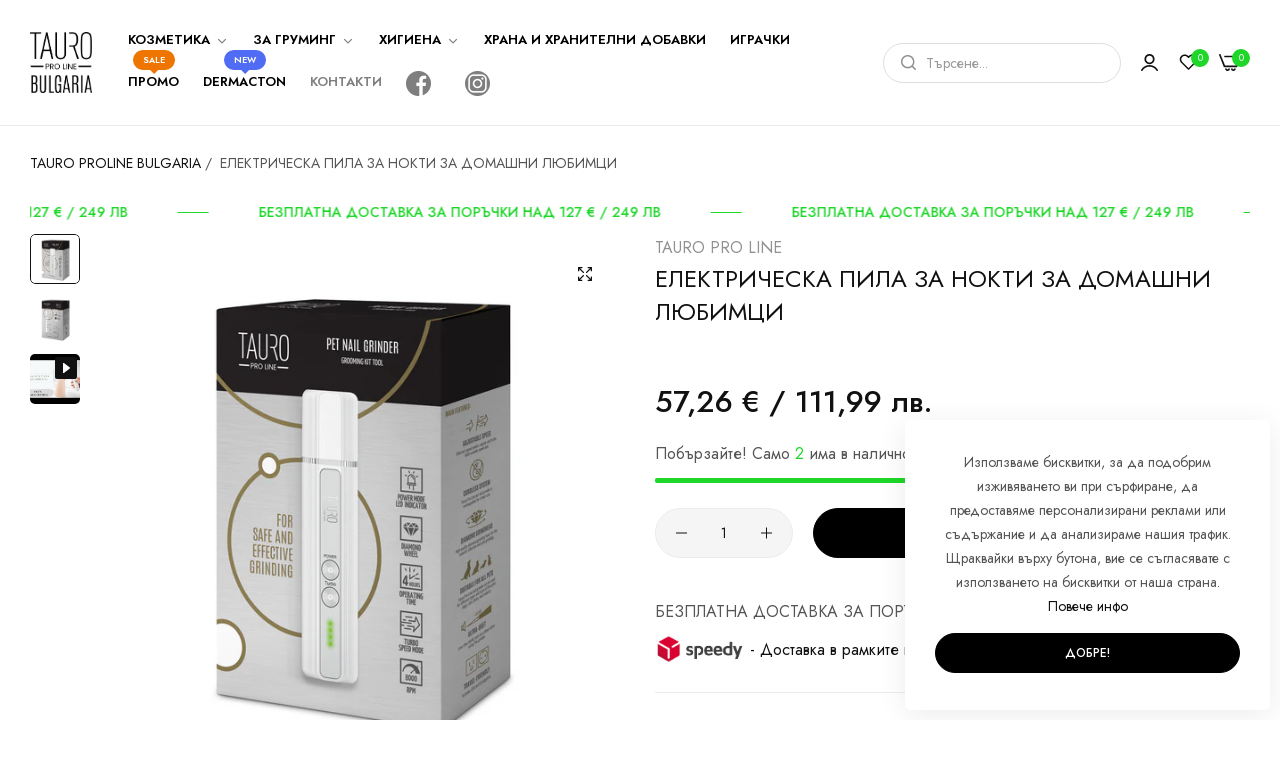

--- FILE ---
content_type: text/html; charset=utf-8
request_url: https://tauroproline.bg/products/1tauro-pro-line-pet-nail-grinder
body_size: 58063
content:


<!doctype html>
<html class="no-js" lang="bg">


  
  <head>
 
<meta charset="utf-8">
    <meta http-equiv="X-UA-Compatible" content="IE=edge">
    <meta name="viewport" content="width=device-width,initial-scale=1">
    <meta name="theme-color" content="">
    <link rel="canonical" href="https://tauroproline.bg/products/1tauro-pro-line-pet-nail-grinder">
    <link rel="preconnect" href="https://cdn.shopify.com" crossorigin><link rel="icon" type="image/png" href="//tauroproline.bg/cdn/shop/files/Tauro_Pro_Line_Bulgaria_2.png?crop=center&height=32&v=1693842664&width=32"><title>
      ЕЛЕКТРИЧЕСКА ПИЛА ЗА НОКТИ ЗА ДОМАШНИ ЛЮБИМЦИ
 &ndash; Tauro Proline Bulgaria</title>
    <meta name="description" content="Със своя подобрен дизайн и още по-голяма мощност, електрическата пила за нокти Tauro Pro Line за големи и средни домашни любимци ще се превърне в незаменим инструмент за собствениците на домашни любимци. Отсега нататък подрязването на ноктите на вашия домашен любимец няма да бъде предизвикателство, а по-скоро забавна и">
    

<meta property="og:site_name" content="Tauro Proline Bulgaria">
<meta property="og:url" content="https://tauroproline.bg/products/1tauro-pro-line-pet-nail-grinder">
<meta property="og:title" content="ЕЛЕКТРИЧЕСКА ПИЛА ЗА НОКТИ ЗА ДОМАШНИ ЛЮБИМЦИ">
<meta property="og:type" content="product">
<meta property="og:description" content="Със своя подобрен дизайн и още по-голяма мощност, електрическата пила за нокти Tauro Pro Line за големи и средни домашни любимци ще се превърне в незаменим инструмент за собствениците на домашни любимци. Отсега нататък подрязването на ноктите на вашия домашен любимец няма да бъде предизвикателство, а по-скоро забавна и"><meta property="og:image" content="http://tauroproline.bg/cdn/shop/files/TPL63497.jpg?v=1699881103">
  <meta property="og:image:secure_url" content="https://tauroproline.bg/cdn/shop/files/TPL63497.jpg?v=1699881103">
  <meta property="og:image:width" content="1500">
  <meta property="og:image:height" content="1500"><meta property="og:price:amount" content="57,26">
  <meta property="og:price:currency" content="EUR"><meta name="twitter:site" content="@#"><meta name="twitter:card" content="summary_large_image">
<meta name="twitter:title" content="ЕЛЕКТРИЧЕСКА ПИЛА ЗА НОКТИ ЗА ДОМАШНИ ЛЮБИМЦИ">
<meta name="twitter:description" content="Със своя подобрен дизайн и още по-голяма мощност, електрическата пила за нокти Tauro Pro Line за големи и средни домашни любимци ще се превърне в незаменим инструмент за собствениците на домашни любимци. Отсега нататък подрязването на ноктите на вашия домашен любимец няма да бъде предизвикателство, а по-скоро забавна и">
    <script>window.performance && window.performance.mark && window.performance.mark('shopify.content_for_header.start');</script><meta id="shopify-digital-wallet" name="shopify-digital-wallet" content="/76129534286/digital_wallets/dialog">
<link rel="alternate" type="application/json+oembed" href="https://tauroproline.bg/products/1tauro-pro-line-pet-nail-grinder.oembed">
<script async="async" src="/checkouts/internal/preloads.js?locale=bg-BG"></script>
<script id="shopify-features" type="application/json">{"accessToken":"c2f69e8b83c1ef5f8cbf7b5d1c9c7f48","betas":["rich-media-storefront-analytics"],"domain":"tauroproline.bg","predictiveSearch":true,"shopId":76129534286,"locale":"bg"}</script>
<script>var Shopify = Shopify || {};
Shopify.shop = "8a7519-2.myshopify.com";
Shopify.locale = "bg";
Shopify.currency = {"active":"EUR","rate":"1.0"};
Shopify.country = "BG";
Shopify.theme = {"name":"Cosmetics","id":150312288590,"schema_name":"Umino","schema_version":"1.5.0","theme_store_id":null,"role":"main"};
Shopify.theme.handle = "null";
Shopify.theme.style = {"id":null,"handle":null};
Shopify.cdnHost = "tauroproline.bg/cdn";
Shopify.routes = Shopify.routes || {};
Shopify.routes.root = "/";</script>
<script type="module">!function(o){(o.Shopify=o.Shopify||{}).modules=!0}(window);</script>
<script>!function(o){function n(){var o=[];function n(){o.push(Array.prototype.slice.apply(arguments))}return n.q=o,n}var t=o.Shopify=o.Shopify||{};t.loadFeatures=n(),t.autoloadFeatures=n()}(window);</script>
<script id="shop-js-analytics" type="application/json">{"pageType":"product"}</script>
<script defer="defer" async type="module" src="//tauroproline.bg/cdn/shopifycloud/shop-js/modules/v2/client.init-shop-cart-sync_BdyHc3Nr.en.esm.js"></script>
<script defer="defer" async type="module" src="//tauroproline.bg/cdn/shopifycloud/shop-js/modules/v2/chunk.common_Daul8nwZ.esm.js"></script>
<script type="module">
  await import("//tauroproline.bg/cdn/shopifycloud/shop-js/modules/v2/client.init-shop-cart-sync_BdyHc3Nr.en.esm.js");
await import("//tauroproline.bg/cdn/shopifycloud/shop-js/modules/v2/chunk.common_Daul8nwZ.esm.js");

  window.Shopify.SignInWithShop?.initShopCartSync?.({"fedCMEnabled":true,"windoidEnabled":true});

</script>
<script>(function() {
  var isLoaded = false;
  function asyncLoad() {
    if (isLoaded) return;
    isLoaded = true;
    var urls = ["https:\/\/cdn-app.cart-bot.net\/public\/js\/append.js?shop=8a7519-2.myshopify.com"];
    for (var i = 0; i < urls.length; i++) {
      var s = document.createElement('script');
      s.type = 'text/javascript';
      s.async = true;
      s.src = urls[i];
      var x = document.getElementsByTagName('script')[0];
      x.parentNode.insertBefore(s, x);
    }
  };
  if(window.attachEvent) {
    window.attachEvent('onload', asyncLoad);
  } else {
    window.addEventListener('load', asyncLoad, false);
  }
})();</script>
<script id="__st">var __st={"a":76129534286,"offset":7200,"reqid":"4cc50352-16de-43e5-bffd-6dcc3c9356d5-1769003186","pageurl":"tauroproline.bg\/products\/1tauro-pro-line-pet-nail-grinder","u":"3242dfd68d56","p":"product","rtyp":"product","rid":8611640344910};</script>
<script>window.ShopifyPaypalV4VisibilityTracking = true;</script>
<script id="captcha-bootstrap">!function(){'use strict';const t='contact',e='account',n='new_comment',o=[[t,t],['blogs',n],['comments',n],[t,'customer']],c=[[e,'customer_login'],[e,'guest_login'],[e,'recover_customer_password'],[e,'create_customer']],r=t=>t.map((([t,e])=>`form[action*='/${t}']:not([data-nocaptcha='true']) input[name='form_type'][value='${e}']`)).join(','),a=t=>()=>t?[...document.querySelectorAll(t)].map((t=>t.form)):[];function s(){const t=[...o],e=r(t);return a(e)}const i='password',u='form_key',d=['recaptcha-v3-token','g-recaptcha-response','h-captcha-response',i],f=()=>{try{return window.sessionStorage}catch{return}},m='__shopify_v',_=t=>t.elements[u];function p(t,e,n=!1){try{const o=window.sessionStorage,c=JSON.parse(o.getItem(e)),{data:r}=function(t){const{data:e,action:n}=t;return t[m]||n?{data:e,action:n}:{data:t,action:n}}(c);for(const[e,n]of Object.entries(r))t.elements[e]&&(t.elements[e].value=n);n&&o.removeItem(e)}catch(o){console.error('form repopulation failed',{error:o})}}const l='form_type',E='cptcha';function T(t){t.dataset[E]=!0}const w=window,h=w.document,L='Shopify',v='ce_forms',y='captcha';let A=!1;((t,e)=>{const n=(g='f06e6c50-85a8-45c8-87d0-21a2b65856fe',I='https://cdn.shopify.com/shopifycloud/storefront-forms-hcaptcha/ce_storefront_forms_captcha_hcaptcha.v1.5.2.iife.js',D={infoText:'Защитено с hCaptcha',privacyText:'Поверителност',termsText:'Условия'},(t,e,n)=>{const o=w[L][v],c=o.bindForm;if(c)return c(t,g,e,D).then(n);var r;o.q.push([[t,g,e,D],n]),r=I,A||(h.body.append(Object.assign(h.createElement('script'),{id:'captcha-provider',async:!0,src:r})),A=!0)});var g,I,D;w[L]=w[L]||{},w[L][v]=w[L][v]||{},w[L][v].q=[],w[L][y]=w[L][y]||{},w[L][y].protect=function(t,e){n(t,void 0,e),T(t)},Object.freeze(w[L][y]),function(t,e,n,w,h,L){const[v,y,A,g]=function(t,e,n){const i=e?o:[],u=t?c:[],d=[...i,...u],f=r(d),m=r(i),_=r(d.filter((([t,e])=>n.includes(e))));return[a(f),a(m),a(_),s()]}(w,h,L),I=t=>{const e=t.target;return e instanceof HTMLFormElement?e:e&&e.form},D=t=>v().includes(t);t.addEventListener('submit',(t=>{const e=I(t);if(!e)return;const n=D(e)&&!e.dataset.hcaptchaBound&&!e.dataset.recaptchaBound,o=_(e),c=g().includes(e)&&(!o||!o.value);(n||c)&&t.preventDefault(),c&&!n&&(function(t){try{if(!f())return;!function(t){const e=f();if(!e)return;const n=_(t);if(!n)return;const o=n.value;o&&e.removeItem(o)}(t);const e=Array.from(Array(32),(()=>Math.random().toString(36)[2])).join('');!function(t,e){_(t)||t.append(Object.assign(document.createElement('input'),{type:'hidden',name:u})),t.elements[u].value=e}(t,e),function(t,e){const n=f();if(!n)return;const o=[...t.querySelectorAll(`input[type='${i}']`)].map((({name:t})=>t)),c=[...d,...o],r={};for(const[a,s]of new FormData(t).entries())c.includes(a)||(r[a]=s);n.setItem(e,JSON.stringify({[m]:1,action:t.action,data:r}))}(t,e)}catch(e){console.error('failed to persist form',e)}}(e),e.submit())}));const S=(t,e)=>{t&&!t.dataset[E]&&(n(t,e.some((e=>e===t))),T(t))};for(const o of['focusin','change'])t.addEventListener(o,(t=>{const e=I(t);D(e)&&S(e,y())}));const B=e.get('form_key'),M=e.get(l),P=B&&M;t.addEventListener('DOMContentLoaded',(()=>{const t=y();if(P)for(const e of t)e.elements[l].value===M&&p(e,B);[...new Set([...A(),...v().filter((t=>'true'===t.dataset.shopifyCaptcha))])].forEach((e=>S(e,t)))}))}(h,new URLSearchParams(w.location.search),n,t,e,['guest_login'])})(!1,!0)}();</script>
<script integrity="sha256-4kQ18oKyAcykRKYeNunJcIwy7WH5gtpwJnB7kiuLZ1E=" data-source-attribution="shopify.loadfeatures" defer="defer" src="//tauroproline.bg/cdn/shopifycloud/storefront/assets/storefront/load_feature-a0a9edcb.js" crossorigin="anonymous"></script>
<script data-source-attribution="shopify.dynamic_checkout.dynamic.init">var Shopify=Shopify||{};Shopify.PaymentButton=Shopify.PaymentButton||{isStorefrontPortableWallets:!0,init:function(){window.Shopify.PaymentButton.init=function(){};var t=document.createElement("script");t.src="https://tauroproline.bg/cdn/shopifycloud/portable-wallets/latest/portable-wallets.bg.js",t.type="module",document.head.appendChild(t)}};
</script>
<script data-source-attribution="shopify.dynamic_checkout.buyer_consent">
  function portableWalletsHideBuyerConsent(e){var t=document.getElementById("shopify-buyer-consent"),n=document.getElementById("shopify-subscription-policy-button");t&&n&&(t.classList.add("hidden"),t.setAttribute("aria-hidden","true"),n.removeEventListener("click",e))}function portableWalletsShowBuyerConsent(e){var t=document.getElementById("shopify-buyer-consent"),n=document.getElementById("shopify-subscription-policy-button");t&&n&&(t.classList.remove("hidden"),t.removeAttribute("aria-hidden"),n.addEventListener("click",e))}window.Shopify?.PaymentButton&&(window.Shopify.PaymentButton.hideBuyerConsent=portableWalletsHideBuyerConsent,window.Shopify.PaymentButton.showBuyerConsent=portableWalletsShowBuyerConsent);
</script>
<script data-source-attribution="shopify.dynamic_checkout.cart.bootstrap">document.addEventListener("DOMContentLoaded",(function(){function t(){return document.querySelector("shopify-accelerated-checkout-cart, shopify-accelerated-checkout")}if(t())Shopify.PaymentButton.init();else{new MutationObserver((function(e,n){t()&&(Shopify.PaymentButton.init(),n.disconnect())})).observe(document.body,{childList:!0,subtree:!0})}}));
</script>

<script>window.performance && window.performance.mark && window.performance.mark('shopify.content_for_header.end');</script>
    <script>
      document.documentElement.className = document.documentElement.className.replace('no-js', 'js');
      if (Shopify.designMode) {
        document.documentElement.classList.add('shopify-design-mode');
      }
    </script>
  <link rel="stylesheet" href="https://fonts.googleapis.com/css?family=Jost:300,300i,400,400i,500,500i,600,600i,700,700i,800,800i&display=swap" media="print" onload="this.media='all'">
  
<link href="//tauroproline.bg/cdn/shop/t/4/assets/critical.min.css?v=79237341355931694181687294312" rel="stylesheet" type="text/css" media="all" />
<link href="//tauroproline.bg/cdn/shop/t/4/assets/bootstrap-grid.css?v=19294384981350530621687294313" rel="stylesheet" type="text/css" media="all" /><link href="//tauroproline.bg/cdn/shop/t/4/assets/utilities.min.css?v=115239371954850866121687294313" rel="stylesheet" type="text/css" media="all" />
<link href="//tauroproline.bg/cdn/shop/t/4/assets/vendor.min.css?v=18486737658195166081687294313" rel="stylesheet" type="text/css" media="all" />
<link href="//tauroproline.bg/cdn/shop/t/4/assets/reset.min.css?v=111025133905339588371687294313" rel="stylesheet" type="text/css" media="all" />
<link href="//tauroproline.bg/cdn/shop/t/4/assets/base.min.css?v=1112435733075292371687294313" rel="stylesheet" type="text/css" media="all" />
<style data-shopify>:root {
    --base-font-family : Jost;
    --base-font-size : 16px;
    --base-color : #555555;
    --base-font-weight : 400;
    --base-body-bg-color : rgba(0,0,0,0);
    --border-color-base : #EBEBEB;

    --heading-font-family : Jost;
    --heading-font-weight : 400;
    --heading-letter-spacing : 0px;
    --heading-color : #111111;
    --font-h1: 48px;
    --font-h2: 45px;
    --font-h3: 36px;
    --font-h4: 24px;

    --navigation-font-family : Jost;
    --navigation-font-size : 13px;
    --navigation-font-weight : 600;
    --navigation-letter-spacing : 0px;

    --primary-color: #1ed729;
    --color-link : #111111;
    --color-link-hover : #555;
    --page-title-size : 36px;

    --btn-font-size : 12px;
    --btn-font-weight : 500;
    --btn-letter-spacing : 0px;
    --btn-border-radius : 30px;

    --btn-primary-bg : #000000;
    --btn-primary-color : #fff;
    --btn-primary-color-hover : #ffffff;
    --btn-primary-bg-hover : #000000;

    --btn-secondary-color : #1ed729;
    --btn-secondary-border-color : #DEDEDE;
    --btn-secondary-bg : #ffffff;
    --btn-secondary-color-hover : #ffffff;
    --btn-secondary-bg-hover : #111111;

    --btn-link-color : #0e0e0e;
    --btn-link-color-hover : #555;

    --header-bg : #ffffff;
    --sticky-header-bg : #ffffff;
    --header-color : #111;
    --header_border_color:  #ebebeb;
    --header-transparent-color : #ffffff;
    --menu-color : #000000;
    --submenu-bg : #ffffff;
    --submenu-color : #555;
    --submenu-hover-color : #111;

    --body-custom-width-container:1260px;
    --bls-container-fluid-width: 1350px;

    --space_between_section: 10px;
    --bls__product-details-align: left;

  }:root{--bls__product-price-weight:500;}.bls__lookbook-product-items .bls__responsive-image,.bls__lookbook-items,.hover-zoom {    border-radius: 10px;    overflow: hidden;    will-change: transform;}.footer h3 {    --heading-font-weight: 600;}body .navigation .horizontal-list .level0>a {    text-transform: uppercase;}
@media (min-width: 768px) {
    :root{
      --space_between_section: 10px;
    }
  }
  @media (min-width: 1200px) {
    :root{
      --space_between_section: 10px;
    }
  }
  
</style><!-- BEGIN app block: shopify://apps/judge-me-reviews/blocks/judgeme_core/61ccd3b1-a9f2-4160-9fe9-4fec8413e5d8 --><!-- Start of Judge.me Core -->






<link rel="dns-prefetch" href="https://cdnwidget.judge.me">
<link rel="dns-prefetch" href="https://cdn.judge.me">
<link rel="dns-prefetch" href="https://cdn1.judge.me">
<link rel="dns-prefetch" href="https://api.judge.me">

<script data-cfasync='false' class='jdgm-settings-script'>window.jdgmSettings={"pagination":5,"disable_web_reviews":false,"badge_no_review_text":"Няма отзиви","badge_n_reviews_text":"{{ n }} отзив/отзива","hide_badge_preview_if_no_reviews":true,"badge_hide_text":false,"enforce_center_preview_badge":false,"widget_title":"Отзиви от клиенти","widget_open_form_text":"Напишете отзив","widget_close_form_text":"Отмяна на отзив","widget_refresh_page_text":"Обновяване на страницата","widget_summary_text":"На базата на {{ number_of_reviews }} отзив/отзива","widget_no_review_text":"Бъдете първият, който ще напише отзив","widget_name_field_text":"Име за показване","widget_verified_name_field_text":"Проверено име (публично)","widget_name_placeholder_text":"Име за показване","widget_required_field_error_text":"Това поле е задължително.","widget_email_field_text":"Имейл адрес","widget_verified_email_field_text":"Проверен имейл (личен, не може да се редактира)","widget_email_placeholder_text":"Вашият имейл адрес","widget_email_field_error_text":"Моля, въведете валиден имейл адрес.","widget_rating_field_text":"Оценка","widget_review_title_field_text":"Заглавие на отзив","widget_review_title_placeholder_text":"Дайте заглавие на вашия отзив","widget_review_body_field_text":"Съдържание на отзива","widget_review_body_placeholder_text":"Започнете да пишете тук...","widget_pictures_field_text":"Снимка/Видео (незадължително)","widget_submit_review_text":"Изпращане на отзив","widget_submit_verified_review_text":"Изпращане на проверен отзив","widget_submit_success_msg_with_auto_publish":"Благодаря! Моля, обновете страницата след няколко момента, за да видите вашия отзив. Можете да премахнете или редактирате отзива си, като влезете в \u003ca href='https://judge.me/login' target='_blank' rel='nofollow noopener'\u003eJudge.me\u003c/a\u003e","widget_submit_success_msg_no_auto_publish":"Благодаря! Вашият отзив ще бъде публикуван веднага щом бъде одобрен от администратора на магазина. Можете да премахнете или редактирате отзива си, като влезете в \u003ca href='https://judge.me/login' target='_blank' rel='nofollow noopener'\u003eJudge.me\u003c/a\u003e","widget_show_default_reviews_out_of_total_text":"Показване на {{ n_reviews_shown }} от {{ n_reviews }} отзива.","widget_show_all_link_text":"Покажи всички","widget_show_less_link_text":"Покажи по-малко","widget_author_said_text":"{{ reviewer_name }} каза:","widget_days_text":"преди {{ n }} дни","widget_weeks_text":"преди {{ n }} седмица/седмици","widget_months_text":"преди {{ n }} месец/месеца","widget_years_text":"преди {{ n }} година/години","widget_yesterday_text":"Вчера","widget_today_text":"Днес","widget_replied_text":"\u003e\u003e {{ shop_name }} отговори:","widget_read_more_text":"Прочетете повече","widget_reviewer_name_as_initial":"","widget_rating_filter_color":"#fbcd0a","widget_rating_filter_see_all_text":"Вижте всички отзиви","widget_sorting_most_recent_text":"Най-нови","widget_sorting_highest_rating_text":"Най-висока оценка","widget_sorting_lowest_rating_text":"Най-ниска оценка","widget_sorting_with_pictures_text":"Само със снимки","widget_sorting_most_helpful_text":"Най-полезни","widget_open_question_form_text":"Задайте въпрос","widget_reviews_subtab_text":"Отзиви","widget_questions_subtab_text":"Въпроси","widget_question_label_text":"Въпрос","widget_answer_label_text":"Отговор","widget_question_placeholder_text":"Напишете въпроса си тук","widget_submit_question_text":"Изпрати въпрос","widget_question_submit_success_text":"Благодарим за вашия въпрос! Ще ви уведомим, след като получите отговор.","verified_badge_text":"Проверено","verified_badge_bg_color":"","verified_badge_text_color":"","verified_badge_placement":"left-of-reviewer-name","widget_review_max_height":"","widget_hide_border":false,"widget_social_share":false,"widget_thumb":false,"widget_review_location_show":false,"widget_location_format":"","all_reviews_include_out_of_store_products":true,"all_reviews_out_of_store_text":"(извън магазина)","all_reviews_pagination":100,"all_reviews_product_name_prefix_text":"относно","enable_review_pictures":true,"enable_question_anwser":false,"widget_theme":"default","review_date_format":"mm/dd/yyyy","default_sort_method":"most-recent","widget_product_reviews_subtab_text":"Отзиви за продукта","widget_shop_reviews_subtab_text":"Отзиви за магазина","widget_other_products_reviews_text":"Отзиви за други продукти","widget_store_reviews_subtab_text":"Отзиви за магазини","widget_no_store_reviews_text":"Този магазин все още не е получил отзиви","widget_web_restriction_product_reviews_text":"Този продукт все още не е получил отзиви","widget_no_items_text":"Няма намерени елементи","widget_show_more_text":"Покажи повече","widget_write_a_store_review_text":"Напишете отзив за магазина","widget_other_languages_heading":"Отзиви на други езици","widget_translate_review_text":"Преведи отзива на {{ language }}","widget_translating_review_text":"Превежда...","widget_show_original_translation_text":"Покажи оригинала ({{ language }})","widget_translate_review_failed_text":"Отзивът не може да бъде преведен.","widget_translate_review_retry_text":"Опитай отново","widget_translate_review_try_again_later_text":"Опитайте отново по-късно","show_product_url_for_grouped_product":false,"widget_sorting_pictures_first_text":"Снимки първо","show_pictures_on_all_rev_page_mobile":false,"show_pictures_on_all_rev_page_desktop":false,"floating_tab_hide_mobile_install_preference":false,"floating_tab_button_name":"★ Отзиви","floating_tab_title":"Нека клиентите говорят вместо нас","floating_tab_button_color":"","floating_tab_button_background_color":"","floating_tab_url":"","floating_tab_url_enabled":false,"floating_tab_tab_style":"text","all_reviews_text_badge_text":"Клиентите ни оценяват с {{ shop.metafields.judgeme.all_reviews_rating | round: 1 }}/5 въз основа на {{ shop.metafields.judgeme.all_reviews_count }} отзива.","all_reviews_text_badge_text_branded_style":"{{ shop.metafields.judgeme.all_reviews_rating | round: 1 }} от 5 звезди въз основа на {{ shop.metafields.judgeme.all_reviews_count }} отзива","is_all_reviews_text_badge_a_link":false,"show_stars_for_all_reviews_text_badge":false,"all_reviews_text_badge_url":"","all_reviews_text_style":"branded","all_reviews_text_color_style":"judgeme_brand_color","all_reviews_text_color":"#108474","all_reviews_text_show_jm_brand":true,"featured_carousel_show_header":true,"featured_carousel_title":"Нека клиентите говорят вместо нас","testimonials_carousel_title":"Клиентите ни казват","videos_carousel_title":"Истински клиентски истории","cards_carousel_title":"Клиентите ни казват","featured_carousel_count_text":"от {{ n }} отзива","featured_carousel_add_link_to_all_reviews_page":false,"featured_carousel_url":"","featured_carousel_show_images":true,"featured_carousel_autoslide_interval":5,"featured_carousel_arrows_on_the_sides":false,"featured_carousel_height":250,"featured_carousel_width":80,"featured_carousel_image_size":0,"featured_carousel_image_height":250,"featured_carousel_arrow_color":"#eeeeee","verified_count_badge_style":"branded","verified_count_badge_orientation":"horizontal","verified_count_badge_color_style":"judgeme_brand_color","verified_count_badge_color":"#108474","is_verified_count_badge_a_link":false,"verified_count_badge_url":"","verified_count_badge_show_jm_brand":true,"widget_rating_preset_default":5,"widget_first_sub_tab":"product-reviews","widget_show_histogram":true,"widget_histogram_use_custom_color":false,"widget_pagination_use_custom_color":false,"widget_star_use_custom_color":false,"widget_verified_badge_use_custom_color":false,"widget_write_review_use_custom_color":false,"picture_reminder_submit_button":"Upload Pictures","enable_review_videos":false,"mute_video_by_default":false,"widget_sorting_videos_first_text":"Видеоклипове първо","widget_review_pending_text":"В изчакване","featured_carousel_items_for_large_screen":3,"social_share_options_order":"Facebook,Twitter","remove_microdata_snippet":false,"disable_json_ld":false,"enable_json_ld_products":false,"preview_badge_show_question_text":false,"preview_badge_no_question_text":"Няма въпроси","preview_badge_n_question_text":"{{ number_of_questions }} въпрос/въпроса","qa_badge_show_icon":false,"qa_badge_position":"same-row","remove_judgeme_branding":false,"widget_add_search_bar":false,"widget_search_bar_placeholder":"Търсене","widget_sorting_verified_only_text":"Само проверени","featured_carousel_theme":"default","featured_carousel_show_rating":true,"featured_carousel_show_title":true,"featured_carousel_show_body":true,"featured_carousel_show_date":false,"featured_carousel_show_reviewer":true,"featured_carousel_show_product":false,"featured_carousel_header_background_color":"#108474","featured_carousel_header_text_color":"#ffffff","featured_carousel_name_product_separator":"reviewed","featured_carousel_full_star_background":"#108474","featured_carousel_empty_star_background":"#dadada","featured_carousel_vertical_theme_background":"#f9fafb","featured_carousel_verified_badge_enable":true,"featured_carousel_verified_badge_color":"#108474","featured_carousel_border_style":"round","featured_carousel_review_line_length_limit":3,"featured_carousel_more_reviews_button_text":"Прочетете още отзиви","featured_carousel_view_product_button_text":"Вижте продукта","all_reviews_page_load_reviews_on":"scroll","all_reviews_page_load_more_text":"Зареди още отзиви","disable_fb_tab_reviews":false,"enable_ajax_cdn_cache":false,"widget_advanced_speed_features":5,"widget_public_name_text":"показва се публично като","default_reviewer_name":"John Smith","default_reviewer_name_has_non_latin":true,"widget_reviewer_anonymous":"Анонимен","medals_widget_title":"Judge.me Медали за отзиви","medals_widget_background_color":"#f9fafb","medals_widget_position":"footer_all_pages","medals_widget_border_color":"#f9fafb","medals_widget_verified_text_position":"left","medals_widget_use_monochromatic_version":false,"medals_widget_elements_color":"#108474","show_reviewer_avatar":true,"widget_invalid_yt_video_url_error_text":"Не е URL адрес на YouTube видео","widget_max_length_field_error_text":"Моля, въведете не повече от {0} знака.","widget_show_country_flag":false,"widget_show_collected_via_shop_app":true,"widget_verified_by_shop_badge_style":"light","widget_verified_by_shop_text":"Проверено от магазина","widget_show_photo_gallery":false,"widget_load_with_code_splitting":true,"widget_ugc_install_preference":false,"widget_ugc_title":"Направено от нас, споделено от вас","widget_ugc_subtitle":"Отбележете ни, за да видите снимката си на нашата страница","widget_ugc_arrows_color":"#ffffff","widget_ugc_primary_button_text":"Купи сега","widget_ugc_primary_button_background_color":"#108474","widget_ugc_primary_button_text_color":"#ffffff","widget_ugc_primary_button_border_width":"0","widget_ugc_primary_button_border_style":"none","widget_ugc_primary_button_border_color":"#108474","widget_ugc_primary_button_border_radius":"25","widget_ugc_secondary_button_text":"Зареди още","widget_ugc_secondary_button_background_color":"#ffffff","widget_ugc_secondary_button_text_color":"#108474","widget_ugc_secondary_button_border_width":"2","widget_ugc_secondary_button_border_style":"solid","widget_ugc_secondary_button_border_color":"#108474","widget_ugc_secondary_button_border_radius":"25","widget_ugc_reviews_button_text":"Вижте отзивите","widget_ugc_reviews_button_background_color":"#ffffff","widget_ugc_reviews_button_text_color":"#108474","widget_ugc_reviews_button_border_width":"2","widget_ugc_reviews_button_border_style":"solid","widget_ugc_reviews_button_border_color":"#108474","widget_ugc_reviews_button_border_radius":"25","widget_ugc_reviews_button_link_to":"judgeme-reviews-page","widget_ugc_show_post_date":true,"widget_ugc_max_width":"800","widget_rating_metafield_value_type":true,"widget_primary_color":"#108474","widget_enable_secondary_color":false,"widget_secondary_color":"#edf5f5","widget_summary_average_rating_text":"{{ average_rating }} от 5","widget_media_grid_title":"Снимки и видеоклипове на клиенти","widget_media_grid_see_more_text":"Вижте още","widget_round_style":false,"widget_show_product_medals":true,"widget_verified_by_judgeme_text":"Проверено от Judge.me","widget_show_store_medals":true,"widget_verified_by_judgeme_text_in_store_medals":"Проверено от Judge.me","widget_media_field_exceed_quantity_message":"За съжаление, можем да приемем само {{ max_media }} за един отзив.","widget_media_field_exceed_limit_message":"{{ file_name }} е твърде голям, моля, изберете {{ media_type }} по-малко от {{ size_limit }}MB.","widget_review_submitted_text":"Отзивът е изпратен!","widget_question_submitted_text":"Въпросът е изпратен!","widget_close_form_text_question":"Отмяна","widget_write_your_answer_here_text":"Напишете отговора си тук","widget_enabled_branded_link":true,"widget_show_collected_by_judgeme":true,"widget_reviewer_name_color":"","widget_write_review_text_color":"","widget_write_review_bg_color":"","widget_collected_by_judgeme_text":"събрано от Judge.me","widget_pagination_type":"standard","widget_load_more_text":"Зареди още","widget_load_more_color":"#108474","widget_full_review_text":"Пълен отзив","widget_read_more_reviews_text":"Прочетете още отзиви","widget_read_questions_text":"Прочетете въпроси","widget_questions_and_answers_text":"Въпроси и отговори","widget_verified_by_text":"Проверено от","widget_verified_text":"Проверено","widget_number_of_reviews_text":"{{ number_of_reviews }} отзива","widget_back_button_text":"Назад","widget_next_button_text":"Напред","widget_custom_forms_filter_button":"Филтри","custom_forms_style":"horizontal","widget_show_review_information":false,"how_reviews_are_collected":"Как се събират отзивите?","widget_show_review_keywords":false,"widget_gdpr_statement":"Как използваме вашите данни: Ще се свържем с вас само относно отзива, който сте оставили, и само ако е необходимо. Чрез изпращането на отзива си, се съгласявате с \u003ca href='https://judge.me/terms' target='_blank' rel='nofollow noopener'\u003eусловията\u003c/a\u003e, \u003ca href='https://judge.me/privacy' target='_blank' rel='nofollow noopener'\u003eполитиката за поверителност\u003c/a\u003e и \u003ca href='https://judge.me/content-policy' target='_blank' rel='nofollow noopener'\u003eполитиката за съдържание\u003c/a\u003e на Judge.me.","widget_multilingual_sorting_enabled":false,"widget_translate_review_content_enabled":false,"widget_translate_review_content_method":"manual","popup_widget_review_selection":"automatically_with_pictures","popup_widget_round_border_style":true,"popup_widget_show_title":true,"popup_widget_show_body":true,"popup_widget_show_reviewer":false,"popup_widget_show_product":true,"popup_widget_show_pictures":true,"popup_widget_use_review_picture":true,"popup_widget_show_on_home_page":true,"popup_widget_show_on_product_page":true,"popup_widget_show_on_collection_page":true,"popup_widget_show_on_cart_page":true,"popup_widget_position":"bottom_left","popup_widget_first_review_delay":5,"popup_widget_duration":5,"popup_widget_interval":5,"popup_widget_review_count":5,"popup_widget_hide_on_mobile":true,"review_snippet_widget_round_border_style":true,"review_snippet_widget_card_color":"#FFFFFF","review_snippet_widget_slider_arrows_background_color":"#FFFFFF","review_snippet_widget_slider_arrows_color":"#000000","review_snippet_widget_star_color":"#108474","show_product_variant":false,"all_reviews_product_variant_label_text":"Вариант: ","widget_show_verified_branding":true,"widget_ai_summary_title":"Клиентите казват","widget_ai_summary_disclaimer":"Обобщение на отзиви, базирано на изкуствен интелект, въз основа на последните отзиви на клиенти","widget_show_ai_summary":false,"widget_show_ai_summary_bg":false,"widget_show_review_title_input":true,"redirect_reviewers_invited_via_email":"review_widget","request_store_review_after_product_review":false,"request_review_other_products_in_order":false,"review_form_color_scheme":"default","review_form_corner_style":"square","review_form_star_color":{},"review_form_text_color":"#333333","review_form_background_color":"#ffffff","review_form_field_background_color":"#fafafa","review_form_button_color":{},"review_form_button_text_color":"#ffffff","review_form_modal_overlay_color":"#000000","review_content_screen_title_text":"Как бихте оценили този продукт?","review_content_introduction_text":"Ще се радваме, ако споделите малко за вашия опит.","store_review_form_title_text":"Как бихте оценили този магазин?","store_review_form_introduction_text":"Ще се радваме, ако споделите малко за вашия опит.","show_review_guidance_text":true,"one_star_review_guidance_text":"Слаб","five_star_review_guidance_text":"Отличен","customer_information_screen_title_text":"За вас","customer_information_introduction_text":"Моля, кажете ни повече за вас.","custom_questions_screen_title_text":"Вашият опит в повече детайли","custom_questions_introduction_text":"Ето няколко въпроса, които ще ни помогнат да разберем повече за вашия опит.","review_submitted_screen_title_text":"Благодарим за ревюто!","review_submitted_screen_thank_you_text":"Обработваме го и скоро ще се появи в магазина.","review_submitted_screen_email_verification_text":"Моля, потвърдете имейла си, като кликнете върху връзката, която току-що изпратихме. Това ни помага да поддържаме ревютата автентични.","review_submitted_request_store_review_text":"Бихте ли искали да споделите опита си от пазаруването при нас?","review_submitted_review_other_products_text":"Бихте ли искали да прегледате тези продукти?","store_review_screen_title_text":"Бихте ли искали да споделите опита си от пазаруването при нас?","store_review_introduction_text":"Ценим вашето мнение и го използваме за подобряване. Моля, споделете всякакви идеи или предложения.","reviewer_media_screen_title_picture_text":"Споделяне на снимка","reviewer_media_introduction_picture_text":"Качете снимка в подкрепа на отзива си.","reviewer_media_screen_title_video_text":"Споделяне на видео","reviewer_media_introduction_video_text":"Качете видео в подкрепа на отзива си.","reviewer_media_screen_title_picture_or_video_text":"Споделяне на снимка или видео","reviewer_media_introduction_picture_or_video_text":"Качете снимка или видео в подкрепа на отзива си.","reviewer_media_youtube_url_text":"Поставете вашия Youtube URL тук","advanced_settings_next_step_button_text":"Напред","advanced_settings_close_review_button_text":"Затвори","modal_write_review_flow":false,"write_review_flow_required_text":"Задължително","write_review_flow_privacy_message_text":"Ценим вашата поверителност.","write_review_flow_anonymous_text":"Публикувайте отзив като анонимен","write_review_flow_visibility_text":"Това няма да бъде видимо за други клиенти.","write_review_flow_multiple_selection_help_text":"Изберете колкото искате","write_review_flow_single_selection_help_text":"Изберете една опция","write_review_flow_required_field_error_text":"Това поле е задължително","write_review_flow_invalid_email_error_text":"Моля, въведете валиден имейл адрес","write_review_flow_max_length_error_text":"Макс. {{ max_length }} символа.","write_review_flow_media_upload_text":"\u003cb\u003eКликнете за качване\u003c/b\u003e или плъзнете и пуснете","write_review_flow_gdpr_statement":"Ще се свържем с вас само относно вашия отзив, ако е необходимо. С изпращането на вашия отзив, вие се съгласявате с нашите \u003ca href='https://judge.me/terms' target='_blank' rel='nofollow noopener'\u003eобщи условия\u003c/a\u003e и \u003ca href='https://judge.me/privacy' target='_blank' rel='nofollow noopener'\u003eполитика за поверителност\u003c/a\u003e.","rating_only_reviews_enabled":false,"show_negative_reviews_help_screen":false,"new_review_flow_help_screen_rating_threshold":3,"negative_review_resolution_screen_title_text":"Кажете ни повече","negative_review_resolution_text":"Вашето преживяване е важно за нас. Ако сте имали проблеми с покупката си, ние сме тук, за да помогнем. Не се колебайте да се свържете с нас, бихме искали да имаме възможността да поправим нещата.","negative_review_resolution_button_text":"Свържете се с нас","negative_review_resolution_proceed_with_review_text":"Оставете отзив","negative_review_resolution_subject":"Проблем с покупката от {{ shop_name }}.{{ order_name }}","preview_badge_collection_page_install_status":false,"widget_review_custom_css":"","preview_badge_custom_css":"","preview_badge_stars_count":"5-stars","featured_carousel_custom_css":"","floating_tab_custom_css":"","all_reviews_widget_custom_css":"","medals_widget_custom_css":"","verified_badge_custom_css":"","all_reviews_text_custom_css":"","transparency_badges_collected_via_store_invite":false,"transparency_badges_from_another_provider":false,"transparency_badges_collected_from_store_visitor":false,"transparency_badges_collected_by_verified_review_provider":false,"transparency_badges_earned_reward":false,"transparency_badges_collected_via_store_invite_text":"Отзив събрал чрез покана за магазин","transparency_badges_from_another_provider_text":"Отзив събрал от друг доставчик","transparency_badges_collected_from_store_visitor_text":"Отзив събрал от посетител на магазина","transparency_badges_written_in_google_text":"Отзив написан в Google","transparency_badges_written_in_etsy_text":"Отзив написан в Etsy","transparency_badges_written_in_shop_app_text":"Отзив написан в Shop App","transparency_badges_earned_reward_text":"Отзив спечелил награда за бъдеща покупка","product_review_widget_per_page":10,"widget_store_review_label_text":"Отзив за магазина","checkout_comment_extension_title_on_product_page":"Customer Comments","checkout_comment_extension_num_latest_comment_show":5,"checkout_comment_extension_format":"name_and_timestamp","checkout_comment_customer_name":"last_initial","checkout_comment_comment_notification":true,"preview_badge_collection_page_install_preference":false,"preview_badge_home_page_install_preference":false,"preview_badge_product_page_install_preference":false,"review_widget_install_preference":"","review_carousel_install_preference":false,"floating_reviews_tab_install_preference":"none","verified_reviews_count_badge_install_preference":false,"all_reviews_text_install_preference":false,"review_widget_best_location":false,"judgeme_medals_install_preference":false,"review_widget_revamp_enabled":false,"review_widget_qna_enabled":false,"review_widget_header_theme":"minimal","review_widget_widget_title_enabled":true,"review_widget_header_text_size":"medium","review_widget_header_text_weight":"regular","review_widget_average_rating_style":"compact","review_widget_bar_chart_enabled":true,"review_widget_bar_chart_type":"numbers","review_widget_bar_chart_style":"standard","review_widget_expanded_media_gallery_enabled":false,"review_widget_reviews_section_theme":"standard","review_widget_image_style":"thumbnails","review_widget_review_image_ratio":"square","review_widget_stars_size":"medium","review_widget_verified_badge":"standard_text","review_widget_review_title_text_size":"medium","review_widget_review_text_size":"medium","review_widget_review_text_length":"medium","review_widget_number_of_columns_desktop":3,"review_widget_carousel_transition_speed":5,"review_widget_custom_questions_answers_display":"always","review_widget_button_text_color":"#FFFFFF","review_widget_text_color":"#000000","review_widget_lighter_text_color":"#7B7B7B","review_widget_corner_styling":"soft","review_widget_review_word_singular":"отзив","review_widget_review_word_plural":"отзиви","review_widget_voting_label":"Полезно?","review_widget_shop_reply_label":"Отговор от {{ shop_name }}:","review_widget_filters_title":"Филтри","qna_widget_question_word_singular":"Въпрос","qna_widget_question_word_plural":"Въпроси","qna_widget_answer_reply_label":"Отговор от {{ answerer_name }}:","qna_content_screen_title_text":"Поставете въпрос относно този продукт","qna_widget_question_required_field_error_text":"Моля, въведете вашия въпрос.","qna_widget_flow_gdpr_statement":"Ще се свържем с вас само относно вашия въпрос, ако е необходимо. С изпращането на вашия въпрос, вие се съгласявате с нашите \u003ca href='https://judge.me/terms' target='_blank' rel='nofollow noopener'\u003eобщи условия\u003c/a\u003e и \u003ca href='https://judge.me/privacy' target='_blank' rel='nofollow noopener'\u003eполитика за поверителност\u003c/a\u003e.","qna_widget_question_submitted_text":"Благодарим за вашия въпрос!","qna_widget_close_form_text_question":"Затвори","qna_widget_question_submit_success_text":"Ще ни уведомите по имейл, когато получите отговор на вашия въпрос.","all_reviews_widget_v2025_enabled":false,"all_reviews_widget_v2025_header_theme":"default","all_reviews_widget_v2025_widget_title_enabled":true,"all_reviews_widget_v2025_header_text_size":"medium","all_reviews_widget_v2025_header_text_weight":"regular","all_reviews_widget_v2025_average_rating_style":"compact","all_reviews_widget_v2025_bar_chart_enabled":true,"all_reviews_widget_v2025_bar_chart_type":"numbers","all_reviews_widget_v2025_bar_chart_style":"standard","all_reviews_widget_v2025_expanded_media_gallery_enabled":false,"all_reviews_widget_v2025_show_store_medals":true,"all_reviews_widget_v2025_show_photo_gallery":true,"all_reviews_widget_v2025_show_review_keywords":false,"all_reviews_widget_v2025_show_ai_summary":false,"all_reviews_widget_v2025_show_ai_summary_bg":false,"all_reviews_widget_v2025_add_search_bar":false,"all_reviews_widget_v2025_default_sort_method":"most-recent","all_reviews_widget_v2025_reviews_per_page":10,"all_reviews_widget_v2025_reviews_section_theme":"default","all_reviews_widget_v2025_image_style":"thumbnails","all_reviews_widget_v2025_review_image_ratio":"square","all_reviews_widget_v2025_stars_size":"medium","all_reviews_widget_v2025_verified_badge":"bold_badge","all_reviews_widget_v2025_review_title_text_size":"medium","all_reviews_widget_v2025_review_text_size":"medium","all_reviews_widget_v2025_review_text_length":"medium","all_reviews_widget_v2025_number_of_columns_desktop":3,"all_reviews_widget_v2025_carousel_transition_speed":5,"all_reviews_widget_v2025_custom_questions_answers_display":"always","all_reviews_widget_v2025_show_product_variant":false,"all_reviews_widget_v2025_show_reviewer_avatar":true,"all_reviews_widget_v2025_reviewer_name_as_initial":"","all_reviews_widget_v2025_review_location_show":false,"all_reviews_widget_v2025_location_format":"","all_reviews_widget_v2025_show_country_flag":false,"all_reviews_widget_v2025_verified_by_shop_badge_style":"light","all_reviews_widget_v2025_social_share":false,"all_reviews_widget_v2025_social_share_options_order":"Facebook,Twitter,LinkedIn,Pinterest","all_reviews_widget_v2025_pagination_type":"standard","all_reviews_widget_v2025_button_text_color":"#FFFFFF","all_reviews_widget_v2025_text_color":"#000000","all_reviews_widget_v2025_lighter_text_color":"#7B7B7B","all_reviews_widget_v2025_corner_styling":"soft","all_reviews_widget_v2025_title":"Отзиви от клиенти","all_reviews_widget_v2025_ai_summary_title":"Клиентите казват за този магазин","all_reviews_widget_v2025_no_review_text":"Бъдете първият, който ще напише отзив","platform":"shopify","branding_url":"https://app.judge.me/reviews","branding_text":"Задвижван от Judge.me","locale":"en","reply_name":"Tauro Proline Bulgaria","widget_version":"3.0","footer":true,"autopublish":true,"review_dates":true,"enable_custom_form":false,"shop_locale":"bg","enable_multi_locales_translations":false,"show_review_title_input":true,"review_verification_email_status":"always","can_be_branded":false,"reply_name_text":"Tauro Proline Bulgaria"};</script> <style class='jdgm-settings-style'>﻿.jdgm-xx{left:0}:root{--jdgm-primary-color: #108474;--jdgm-secondary-color: rgba(16,132,116,0.1);--jdgm-star-color: #108474;--jdgm-write-review-text-color: white;--jdgm-write-review-bg-color: #108474;--jdgm-paginate-color: #108474;--jdgm-border-radius: 0;--jdgm-reviewer-name-color: #108474}.jdgm-histogram__bar-content{background-color:#108474}.jdgm-rev[data-verified-buyer=true] .jdgm-rev__icon.jdgm-rev__icon:after,.jdgm-rev__buyer-badge.jdgm-rev__buyer-badge{color:white;background-color:#108474}.jdgm-review-widget--small .jdgm-gallery.jdgm-gallery .jdgm-gallery__thumbnail-link:nth-child(8) .jdgm-gallery__thumbnail-wrapper.jdgm-gallery__thumbnail-wrapper:before{content:"Вижте още"}@media only screen and (min-width: 768px){.jdgm-gallery.jdgm-gallery .jdgm-gallery__thumbnail-link:nth-child(8) .jdgm-gallery__thumbnail-wrapper.jdgm-gallery__thumbnail-wrapper:before{content:"Вижте още"}}.jdgm-prev-badge[data-average-rating='0.00']{display:none !important}.jdgm-author-all-initials{display:none !important}.jdgm-author-last-initial{display:none !important}.jdgm-rev-widg__title{visibility:hidden}.jdgm-rev-widg__summary-text{visibility:hidden}.jdgm-prev-badge__text{visibility:hidden}.jdgm-rev__prod-link-prefix:before{content:'относно'}.jdgm-rev__variant-label:before{content:'Вариант: '}.jdgm-rev__out-of-store-text:before{content:'(извън магазина)'}@media only screen and (min-width: 768px){.jdgm-rev__pics .jdgm-rev_all-rev-page-picture-separator,.jdgm-rev__pics .jdgm-rev__product-picture{display:none}}@media only screen and (max-width: 768px){.jdgm-rev__pics .jdgm-rev_all-rev-page-picture-separator,.jdgm-rev__pics .jdgm-rev__product-picture{display:none}}.jdgm-preview-badge[data-template="product"]{display:none !important}.jdgm-preview-badge[data-template="collection"]{display:none !important}.jdgm-preview-badge[data-template="index"]{display:none !important}.jdgm-review-widget[data-from-snippet="true"]{display:none !important}.jdgm-verified-count-badget[data-from-snippet="true"]{display:none !important}.jdgm-carousel-wrapper[data-from-snippet="true"]{display:none !important}.jdgm-all-reviews-text[data-from-snippet="true"]{display:none !important}.jdgm-medals-section[data-from-snippet="true"]{display:none !important}.jdgm-ugc-media-wrapper[data-from-snippet="true"]{display:none !important}.jdgm-rev__transparency-badge[data-badge-type="review_collected_via_store_invitation"]{display:none !important}.jdgm-rev__transparency-badge[data-badge-type="review_collected_from_another_provider"]{display:none !important}.jdgm-rev__transparency-badge[data-badge-type="review_collected_from_store_visitor"]{display:none !important}.jdgm-rev__transparency-badge[data-badge-type="review_written_in_etsy"]{display:none !important}.jdgm-rev__transparency-badge[data-badge-type="review_written_in_google_business"]{display:none !important}.jdgm-rev__transparency-badge[data-badge-type="review_written_in_shop_app"]{display:none !important}.jdgm-rev__transparency-badge[data-badge-type="review_earned_for_future_purchase"]{display:none !important}.jdgm-review-snippet-widget .jdgm-rev-snippet-widget__cards-container .jdgm-rev-snippet-card{border-radius:8px;background:#fff}.jdgm-review-snippet-widget .jdgm-rev-snippet-widget__cards-container .jdgm-rev-snippet-card__rev-rating .jdgm-star{color:#108474}.jdgm-review-snippet-widget .jdgm-rev-snippet-widget__prev-btn,.jdgm-review-snippet-widget .jdgm-rev-snippet-widget__next-btn{border-radius:50%;background:#fff}.jdgm-review-snippet-widget .jdgm-rev-snippet-widget__prev-btn>svg,.jdgm-review-snippet-widget .jdgm-rev-snippet-widget__next-btn>svg{fill:#000}.jdgm-full-rev-modal.rev-snippet-widget .jm-mfp-container .jm-mfp-content,.jdgm-full-rev-modal.rev-snippet-widget .jm-mfp-container .jdgm-full-rev__icon,.jdgm-full-rev-modal.rev-snippet-widget .jm-mfp-container .jdgm-full-rev__pic-img,.jdgm-full-rev-modal.rev-snippet-widget .jm-mfp-container .jdgm-full-rev__reply{border-radius:8px}.jdgm-full-rev-modal.rev-snippet-widget .jm-mfp-container .jdgm-full-rev[data-verified-buyer="true"] .jdgm-full-rev__icon::after{border-radius:8px}.jdgm-full-rev-modal.rev-snippet-widget .jm-mfp-container .jdgm-full-rev .jdgm-rev__buyer-badge{border-radius:calc( 8px / 2 )}.jdgm-full-rev-modal.rev-snippet-widget .jm-mfp-container .jdgm-full-rev .jdgm-full-rev__replier::before{content:'Tauro Proline Bulgaria'}.jdgm-full-rev-modal.rev-snippet-widget .jm-mfp-container .jdgm-full-rev .jdgm-full-rev__product-button{border-radius:calc( 8px * 6 )}
</style> <style class='jdgm-settings-style'></style>

  
  
  
  <style class='jdgm-miracle-styles'>
  @-webkit-keyframes jdgm-spin{0%{-webkit-transform:rotate(0deg);-ms-transform:rotate(0deg);transform:rotate(0deg)}100%{-webkit-transform:rotate(359deg);-ms-transform:rotate(359deg);transform:rotate(359deg)}}@keyframes jdgm-spin{0%{-webkit-transform:rotate(0deg);-ms-transform:rotate(0deg);transform:rotate(0deg)}100%{-webkit-transform:rotate(359deg);-ms-transform:rotate(359deg);transform:rotate(359deg)}}@font-face{font-family:'JudgemeStar';src:url("[data-uri]") format("woff");font-weight:normal;font-style:normal}.jdgm-star{font-family:'JudgemeStar';display:inline !important;text-decoration:none !important;padding:0 4px 0 0 !important;margin:0 !important;font-weight:bold;opacity:1;-webkit-font-smoothing:antialiased;-moz-osx-font-smoothing:grayscale}.jdgm-star:hover{opacity:1}.jdgm-star:last-of-type{padding:0 !important}.jdgm-star.jdgm--on:before{content:"\e000"}.jdgm-star.jdgm--off:before{content:"\e001"}.jdgm-star.jdgm--half:before{content:"\e002"}.jdgm-widget *{margin:0;line-height:1.4;-webkit-box-sizing:border-box;-moz-box-sizing:border-box;box-sizing:border-box;-webkit-overflow-scrolling:touch}.jdgm-hidden{display:none !important;visibility:hidden !important}.jdgm-temp-hidden{display:none}.jdgm-spinner{width:40px;height:40px;margin:auto;border-radius:50%;border-top:2px solid #eee;border-right:2px solid #eee;border-bottom:2px solid #eee;border-left:2px solid #ccc;-webkit-animation:jdgm-spin 0.8s infinite linear;animation:jdgm-spin 0.8s infinite linear}.jdgm-prev-badge{display:block !important}

</style>


  
  
   


<script data-cfasync='false' class='jdgm-script'>
!function(e){window.jdgm=window.jdgm||{},jdgm.CDN_HOST="https://cdnwidget.judge.me/",jdgm.CDN_HOST_ALT="https://cdn2.judge.me/cdn/widget_frontend/",jdgm.API_HOST="https://api.judge.me/",jdgm.CDN_BASE_URL="https://cdn.shopify.com/extensions/019bdc9e-9889-75cc-9a3d-a887384f20d4/judgeme-extensions-301/assets/",
jdgm.docReady=function(d){(e.attachEvent?"complete"===e.readyState:"loading"!==e.readyState)?
setTimeout(d,0):e.addEventListener("DOMContentLoaded",d)},jdgm.loadCSS=function(d,t,o,a){
!o&&jdgm.loadCSS.requestedUrls.indexOf(d)>=0||(jdgm.loadCSS.requestedUrls.push(d),
(a=e.createElement("link")).rel="stylesheet",a.class="jdgm-stylesheet",a.media="nope!",
a.href=d,a.onload=function(){this.media="all",t&&setTimeout(t)},e.body.appendChild(a))},
jdgm.loadCSS.requestedUrls=[],jdgm.loadJS=function(e,d){var t=new XMLHttpRequest;
t.onreadystatechange=function(){4===t.readyState&&(Function(t.response)(),d&&d(t.response))},
t.open("GET",e),t.onerror=function(){if(e.indexOf(jdgm.CDN_HOST)===0&&jdgm.CDN_HOST_ALT!==jdgm.CDN_HOST){var f=e.replace(jdgm.CDN_HOST,jdgm.CDN_HOST_ALT);jdgm.loadJS(f,d)}},t.send()},jdgm.docReady((function(){(window.jdgmLoadCSS||e.querySelectorAll(
".jdgm-widget, .jdgm-all-reviews-page").length>0)&&(jdgmSettings.widget_load_with_code_splitting?
parseFloat(jdgmSettings.widget_version)>=3?jdgm.loadCSS(jdgm.CDN_HOST+"widget_v3/base.css"):
jdgm.loadCSS(jdgm.CDN_HOST+"widget/base.css"):jdgm.loadCSS(jdgm.CDN_HOST+"shopify_v2.css"),
jdgm.loadJS(jdgm.CDN_HOST+"loa"+"der.js"))}))}(document);
</script>
<noscript><link rel="stylesheet" type="text/css" media="all" href="https://cdnwidget.judge.me/shopify_v2.css"></noscript>

<!-- BEGIN app snippet: theme_fix_tags --><script>
  (function() {
    var jdgmThemeFixes = null;
    if (!jdgmThemeFixes) return;
    var thisThemeFix = jdgmThemeFixes[Shopify.theme.id];
    if (!thisThemeFix) return;

    if (thisThemeFix.html) {
      document.addEventListener("DOMContentLoaded", function() {
        var htmlDiv = document.createElement('div');
        htmlDiv.classList.add('jdgm-theme-fix-html');
        htmlDiv.innerHTML = thisThemeFix.html;
        document.body.append(htmlDiv);
      });
    };

    if (thisThemeFix.css) {
      var styleTag = document.createElement('style');
      styleTag.classList.add('jdgm-theme-fix-style');
      styleTag.innerHTML = thisThemeFix.css;
      document.head.append(styleTag);
    };

    if (thisThemeFix.js) {
      var scriptTag = document.createElement('script');
      scriptTag.classList.add('jdgm-theme-fix-script');
      scriptTag.innerHTML = thisThemeFix.js;
      document.head.append(scriptTag);
    };
  })();
</script>
<!-- END app snippet -->
<!-- End of Judge.me Core -->



<!-- END app block --><!-- BEGIN app block: shopify://apps/ecomposer-builder/blocks/app-embed/a0fc26e1-7741-4773-8b27-39389b4fb4a0 --><!-- DNS Prefetch & Preconnect -->
<link rel="preconnect" href="https://cdn.ecomposer.app" crossorigin>
<link rel="dns-prefetch" href="https://cdn.ecomposer.app">

<link rel="prefetch" href="https://cdn.ecomposer.app/vendors/css/ecom-swiper@11.css" as="style">
<link rel="prefetch" href="https://cdn.ecomposer.app/vendors/js/ecom-swiper@11.0.5.js" as="script">
<link rel="prefetch" href="https://cdn.ecomposer.app/vendors/js/ecom_modal.js" as="script">

<!-- Global CSS --><!-- Custom CSS & JS --><!-- Open Graph Meta Tags for Pages --><!-- Critical Inline Styles -->
<style class="ecom-theme-helper">.ecom-animation{opacity:0}.ecom-animation.animate,.ecom-animation.ecom-animated{opacity:1}.ecom-cart-popup{display:grid;position:fixed;inset:0;z-index:9999999;align-content:center;padding:5px;justify-content:center;align-items:center;justify-items:center}.ecom-cart-popup::before{content:' ';position:absolute;background:#e5e5e5b3;inset:0}.ecom-ajax-loading{cursor:not-allowed;pointer-events:none;opacity:.6}#ecom-toast{visibility:hidden;max-width:50px;height:60px;margin:auto;background-color:#333;color:#fff;text-align:center;border-radius:2px;position:fixed;z-index:1;left:0;right:0;bottom:30px;font-size:17px;display:grid;grid-template-columns:50px auto;align-items:center;justify-content:start;align-content:center;justify-items:start}#ecom-toast.ecom-toast-show{visibility:visible;animation:ecomFadein .5s,ecomExpand .5s .5s,ecomStay 3s 1s,ecomShrink .5s 4s,ecomFadeout .5s 4.5s}#ecom-toast #ecom-toast-icon{width:50px;height:100%;box-sizing:border-box;background-color:#111;color:#fff;padding:5px}#ecom-toast .ecom-toast-icon-svg{width:100%;height:100%;position:relative;vertical-align:middle;margin:auto;text-align:center}#ecom-toast #ecom-toast-desc{color:#fff;padding:16px;overflow:hidden;white-space:nowrap}@media(max-width:768px){#ecom-toast #ecom-toast-desc{white-space:normal;min-width:250px}#ecom-toast{height:auto;min-height:60px}}.ecom__column-full-height{height:100%}@keyframes ecomFadein{from{bottom:0;opacity:0}to{bottom:30px;opacity:1}}@keyframes ecomExpand{from{min-width:50px}to{min-width:var(--ecom-max-width)}}@keyframes ecomStay{from{min-width:var(--ecom-max-width)}to{min-width:var(--ecom-max-width)}}@keyframes ecomShrink{from{min-width:var(--ecom-max-width)}to{min-width:50px}}@keyframes ecomFadeout{from{bottom:30px;opacity:1}to{bottom:60px;opacity:0}}</style>


<!-- EComposer Config Script -->
<script id="ecom-theme-helpers" async>
window.EComposer=window.EComposer||{};(function(){if(!this.configs)this.configs={};this.configs.ajax_cart={enable:false};this.customer=false;this.proxy_path='/apps/ecomposer-visual-page-builder';
this.popupScriptUrl='https://cdn.shopify.com/extensions/019b200c-ceec-7ac9-af95-28c32fd62de8/ecomposer-94/assets/ecom_popup.js';
this.routes={domain:'https://tauroproline.bg',root_url:'/',collections_url:'/collections',all_products_collection_url:'/collections/all',cart_url:'/cart',cart_add_url:'/cart/add',cart_change_url:'/cart/change',cart_clear_url:'/cart/clear',cart_update_url:'/cart/update',product_recommendations_url:'/recommendations/products'};
this.queryParams={};
if(window.location.search.length){new URLSearchParams(window.location.search).forEach((value,key)=>{this.queryParams[key]=value})}
this.money_format="{{amount_with_comma_separator}} €";
this.money_with_currency_format="{{amount_with_comma_separator}} € (EUR)";
this.currencyCodeEnabled=false;this.abTestingData = [];this.formatMoney=function(t,e){const r=this.currencyCodeEnabled?this.money_with_currency_format:this.money_format;function a(t,e){return void 0===t?e:t}function o(t,e,r,o){if(e=a(e,2),r=a(r,","),o=a(o,"."),isNaN(t)||null==t)return 0;var n=(t=(t/100).toFixed(e)).split(".");return n[0].replace(/(\d)(?=(\d\d\d)+(?!\d))/g,"$1"+r)+(n[1]?o+n[1]:"")}"string"==typeof t&&(t=t.replace(".",""));var n="",i=/\{\{\s*(\w+)\s*\}\}/,s=e||r;switch(s.match(i)[1]){case"amount":n=o(t,2);break;case"amount_no_decimals":n=o(t,0);break;case"amount_with_comma_separator":n=o(t,2,".",",");break;case"amount_with_space_separator":n=o(t,2," ",",");break;case"amount_with_period_and_space_separator":n=o(t,2," ",".");break;case"amount_no_decimals_with_comma_separator":n=o(t,0,".",",");break;case"amount_no_decimals_with_space_separator":n=o(t,0," ");break;case"amount_with_apostrophe_separator":n=o(t,2,"'",".")}return s.replace(i,n)};
this.resizeImage=function(t,e){try{if(!e||"original"==e||"full"==e||"master"==e)return t;if(-1!==t.indexOf("cdn.shopify.com")||-1!==t.indexOf("/cdn/shop/")){var r=t.match(/\.(jpg|jpeg|gif|png|bmp|bitmap|tiff|tif|webp)((\#[0-9a-z\-]+)?(\?v=.*)?)?$/gim);if(null==r)return null;var a=t.split(r[0]),o=r[0];return a[0]+"_"+e+o}}catch(r){return t}return t};
this.getProduct=function(t){if(!t)return!1;let e=("/"===this.routes.root_url?"":this.routes.root_url)+"/products/"+t+".js?shop="+Shopify.shop;return window.ECOM_LIVE&&(e="/shop/builder/ajax/ecom-proxy/products/"+t+"?shop="+Shopify.shop),window.fetch(e,{headers:{"Content-Type":"application/json"}}).then(t=>t.ok?t.json():false)};
const u=new URLSearchParams(window.location.search);if(u.has("ecom-redirect")){const r=u.get("ecom-redirect");if(r){let d;try{d=decodeURIComponent(r)}catch{return}d=d.trim().replace(/[\r\n\t]/g,"");if(d.length>2e3)return;const p=["javascript:","data:","vbscript:","file:","ftp:","mailto:","tel:","sms:","chrome:","chrome-extension:","moz-extension:","ms-browser-extension:"],l=d.toLowerCase();for(const o of p)if(l.includes(o))return;const x=[/<script/i,/<\/script/i,/javascript:/i,/vbscript:/i,/onload=/i,/onerror=/i,/onclick=/i,/onmouseover=/i,/onfocus=/i,/onblur=/i,/onsubmit=/i,/onchange=/i,/alert\s*\(/i,/confirm\s*\(/i,/prompt\s*\(/i,/document\./i,/window\./i,/eval\s*\(/i];for(const t of x)if(t.test(d))return;if(d.startsWith("/")&&!d.startsWith("//")){if(!/^[a-zA-Z0-9\-._~:/?#[\]@!$&'()*+,;=%]+$/.test(d))return;if(d.includes("../")||d.includes("./"))return;window.location.href=d;return}if(!d.includes("://")&&!d.startsWith("//")){if(!/^[a-zA-Z0-9\-._~:/?#[\]@!$&'()*+,;=%]+$/.test(d))return;if(d.includes("../")||d.includes("./"))return;window.location.href="/"+d;return}let n;try{n=new URL(d)}catch{return}if(!["http:","https:"].includes(n.protocol))return;if(n.port&&(parseInt(n.port)<1||parseInt(n.port)>65535))return;const a=[window.location.hostname];if(a.includes(n.hostname)&&(n.href===d||n.toString()===d))window.location.href=d}}
}).bind(window.EComposer)();
if(window.Shopify&&window.Shopify.designMode&&window.top&&window.top.opener){window.addEventListener("load",function(){window.top.opener.postMessage({action:"ecomposer:loaded"},"*")})}
</script>

<!-- Quickview Script -->
<script id="ecom-theme-quickview" async>
window.EComposer=window.EComposer||{};(function(){this.initQuickview=function(){var enable_qv=false;const qv_wrapper_script=document.querySelector('#ecom-quickview-template-html');if(!qv_wrapper_script)return;const ecom_quickview=document.createElement('div');ecom_quickview.classList.add('ecom-quickview');ecom_quickview.innerHTML=qv_wrapper_script.innerHTML;document.body.prepend(ecom_quickview);const qv_wrapper=ecom_quickview.querySelector('.ecom-quickview__wrapper');const ecomQuickview=function(e){let t=qv_wrapper.querySelector(".ecom-quickview__content-data");if(t){let i=document.createRange().createContextualFragment(e);t.innerHTML="",t.append(i),qv_wrapper.classList.add("ecom-open");let c=new CustomEvent("ecom:quickview:init",{detail:{wrapper:qv_wrapper}});document.dispatchEvent(c),setTimeout(function(){qv_wrapper.classList.add("ecom-display")},500),closeQuickview(t)}},closeQuickview=function(e){let t=qv_wrapper.querySelector(".ecom-quickview__close-btn"),i=qv_wrapper.querySelector(".ecom-quickview__content");function c(t){let o=t.target;do{if(o==i||o&&o.classList&&o.classList.contains("ecom-modal"))return;o=o.parentNode}while(o);o!=i&&(qv_wrapper.classList.add("ecom-remove"),qv_wrapper.classList.remove("ecom-open","ecom-display","ecom-remove"),setTimeout(function(){e.innerHTML=""},300),document.removeEventListener("click",c),document.removeEventListener("keydown",n))}function n(t){(t.isComposing||27===t.keyCode)&&(qv_wrapper.classList.add("ecom-remove"),qv_wrapper.classList.remove("ecom-open","ecom-display","ecom-remove"),setTimeout(function(){e.innerHTML=""},300),document.removeEventListener("keydown",n),document.removeEventListener("click",c))}t&&t.addEventListener("click",function(t){t.preventDefault(),document.removeEventListener("click",c),document.removeEventListener("keydown",n),qv_wrapper.classList.add("ecom-remove"),qv_wrapper.classList.remove("ecom-open","ecom-display","ecom-remove"),setTimeout(function(){e.innerHTML=""},300)}),document.addEventListener("click",c),document.addEventListener("keydown",n)};function quickViewHandler(e){e&&e.preventDefault();let t=this;t.classList&&t.classList.add("ecom-loading");let i=t.classList?t.getAttribute("href"):window.location.pathname;if(i){if(window.location.search.includes("ecom_template_id")){let c=new URLSearchParams(location.search);i=window.location.pathname+"?section_id="+c.get("ecom_template_id")}else i+=(i.includes("?")?"&":"?")+"section_id=ecom-default-template-quickview";fetch(i).then(function(e){return 200==e.status?e.text():window.document.querySelector("#admin-bar-iframe")?(404==e.status?alert("Please create Ecomposer quickview template first!"):alert("Have some problem with quickview!"),t.classList&&t.classList.remove("ecom-loading"),!1):void window.open(new URL(i).pathname,"_blank")}).then(function(e){e&&(ecomQuickview(e),setTimeout(function(){t.classList&&t.classList.remove("ecom-loading")},300))}).catch(function(e){})}}
if(window.location.search.includes('ecom_template_id')){setTimeout(quickViewHandler,1000)}
if(enable_qv){const qv_buttons=document.querySelectorAll('.ecom-product-quickview');if(qv_buttons.length>0){qv_buttons.forEach(function(button,index){button.addEventListener('click',quickViewHandler)})}}
}}).bind(window.EComposer)();
</script>

<!-- Quickview Template -->
<script type="text/template" id="ecom-quickview-template-html">
<div class="ecom-quickview__wrapper ecom-dn"><div class="ecom-quickview__container"><div class="ecom-quickview__content"><div class="ecom-quickview__content-inner"><div class="ecom-quickview__content-data"></div></div><span class="ecom-quickview__close-btn"><svg version="1.1" xmlns="http://www.w3.org/2000/svg" width="32" height="32" viewBox="0 0 32 32"><path d="M10.722 9.969l-0.754 0.754 5.278 5.278-5.253 5.253 0.754 0.754 5.253-5.253 5.253 5.253 0.754-0.754-5.253-5.253 5.278-5.278-0.754-0.754-5.278 5.278z" fill="#000000"></path></svg></span></div></div></div>
</script>

<!-- Quickview Styles -->
<style class="ecom-theme-quickview">.ecom-quickview .ecom-animation{opacity:1}.ecom-quickview__wrapper{opacity:0;display:none;pointer-events:none}.ecom-quickview__wrapper.ecom-open{position:fixed;top:0;left:0;right:0;bottom:0;display:block;pointer-events:auto;z-index:100000;outline:0!important;-webkit-backface-visibility:hidden;opacity:1;transition:all .1s}.ecom-quickview__container{text-align:center;position:absolute;width:100%;height:100%;left:0;top:0;padding:0 8px;box-sizing:border-box;opacity:0;background-color:rgba(0,0,0,.8);transition:opacity .1s}.ecom-quickview__container:before{content:"";display:inline-block;height:100%;vertical-align:middle}.ecom-quickview__wrapper.ecom-display .ecom-quickview__content{visibility:visible;opacity:1;transform:none}.ecom-quickview__content{position:relative;display:inline-block;opacity:0;visibility:hidden;transition:transform .1s,opacity .1s;transform:translateX(-100px)}.ecom-quickview__content-inner{position:relative;display:inline-block;vertical-align:middle;margin:0 auto;text-align:left;z-index:999;overflow-y:auto;max-height:80vh}.ecom-quickview__content-data>.shopify-section{margin:0 auto;max-width:980px;overflow:hidden;position:relative;background-color:#fff;opacity:0}.ecom-quickview__wrapper.ecom-display .ecom-quickview__content-data>.shopify-section{opacity:1;transform:none}.ecom-quickview__wrapper.ecom-display .ecom-quickview__container{opacity:1}.ecom-quickview__wrapper.ecom-remove #shopify-section-ecom-default-template-quickview{opacity:0;transform:translateX(100px)}.ecom-quickview__close-btn{position:fixed!important;top:0;right:0;transform:none;background-color:transparent;color:#000;opacity:0;width:40px;height:40px;transition:.25s;z-index:9999;stroke:#fff}.ecom-quickview__wrapper.ecom-display .ecom-quickview__close-btn{opacity:1}.ecom-quickview__close-btn:hover{cursor:pointer}@media screen and (max-width:1024px){.ecom-quickview__content{position:absolute;inset:0;margin:50px 15px;display:flex}.ecom-quickview__close-btn{right:0}}.ecom-toast-icon-info{display:none}.ecom-toast-error .ecom-toast-icon-info{display:inline!important}.ecom-toast-error .ecom-toast-icon-success{display:none!important}.ecom-toast-icon-success{fill:#fff;width:35px}</style>

<!-- Toast Template -->
<script type="text/template" id="ecom-template-html"><!-- BEGIN app snippet: ecom-toast --><div id="ecom-toast"><div id="ecom-toast-icon"><svg xmlns="http://www.w3.org/2000/svg" class="ecom-toast-icon-svg ecom-toast-icon-info" fill="none" viewBox="0 0 24 24" stroke="currentColor"><path stroke-linecap="round" stroke-linejoin="round" stroke-width="2" d="M13 16h-1v-4h-1m1-4h.01M21 12a9 9 0 11-18 0 9 9 0 0118 0z"/></svg>
<svg class="ecom-toast-icon-svg ecom-toast-icon-success" xmlns="http://www.w3.org/2000/svg" viewBox="0 0 512 512"><path d="M256 8C119 8 8 119 8 256s111 248 248 248 248-111 248-248S393 8 256 8zm0 48c110.5 0 200 89.5 200 200 0 110.5-89.5 200-200 200-110.5 0-200-89.5-200-200 0-110.5 89.5-200 200-200m140.2 130.3l-22.5-22.7c-4.7-4.7-12.3-4.7-17-.1L215.3 303.7l-59.8-60.3c-4.7-4.7-12.3-4.7-17-.1l-22.7 22.5c-4.7 4.7-4.7 12.3-.1 17l90.8 91.5c4.7 4.7 12.3 4.7 17 .1l172.6-171.2c4.7-4.7 4.7-12.3 .1-17z"/></svg>
</div><div id="ecom-toast-desc"></div></div><!-- END app snippet --></script><!-- END app block --><!-- BEGIN app block: shopify://apps/cartbot/blocks/cartbot-script-append/f7a44e3b-3901-4412-9d5a-3db0980a9db0 --><script defer="defer">
	/**	Cartbot script loader, version number: 2.0 */
	(function(){
		var loadScript=function(a,b){var c=document.createElement("script");c.type="text/javascript",c.readyState?c.onreadystatechange=function(){("loaded"==c.readyState||"complete"==c.readyState)&&(c.onreadystatechange=null,b())}:c.onload=function(){b()},c.src=a,document.getElementsByTagName("head")[0].appendChild(c)};
		appendScriptUrl('8a7519-2.myshopify.com');

		// get script url and append timestamp of last change
		function appendScriptUrl(shop) {

			var timeStamp 			= Math.floor(Date.now() / (1000*1*1));
			var timestampUrl 		= 'https://app.cart-bot.net/public/status/shop/'+shop+'.js?'+timeStamp;
			var backupTimestampUrl 	= 'https://cdn-app.cart-bot.net/public/status/shop/'+shop+'.js?'+timeStamp;

			loadScript(timestampUrl, function() {
				// Append app script
				if (typeof giftbee_settings_updated == 'undefined') {
					giftbee_settings_updated = 'default-by-script';
				}

				var scriptUrl = "https://cdn-app.cart-bot.net/public/js/main.js?shop="+shop+"&"+giftbee_settings_updated;

				loadScript(scriptUrl, function(){});
			}, function() {
				// Failure
				loadScript(backupTimestampUrl, function() {
					// Append app script
					if (typeof giftbee_settings_updated == 'undefined') {
						giftbee_settings_updated = 'default-by-script';
					}

					var scriptUrl = "https://cdn-app.cart-bot.net/public/js/main.js?shop="+shop+"&"+giftbee_settings_updated;

					loadScript(scriptUrl, function(){});
				}, function() {});
			});
		}
	})();

	var CartBotScriptAppended = true;
</script>

<!-- END app block --><script src="https://cdn.shopify.com/extensions/019bdc9e-9889-75cc-9a3d-a887384f20d4/judgeme-extensions-301/assets/loader.js" type="text/javascript" defer="defer"></script>
<script src="https://cdn.shopify.com/extensions/019b200c-ceec-7ac9-af95-28c32fd62de8/ecomposer-94/assets/ecom.js" type="text/javascript" defer="defer"></script>
<link href="https://monorail-edge.shopifysvc.com" rel="dns-prefetch">
<script>(function(){if ("sendBeacon" in navigator && "performance" in window) {try {var session_token_from_headers = performance.getEntriesByType('navigation')[0].serverTiming.find(x => x.name == '_s').description;} catch {var session_token_from_headers = undefined;}var session_cookie_matches = document.cookie.match(/_shopify_s=([^;]*)/);var session_token_from_cookie = session_cookie_matches && session_cookie_matches.length === 2 ? session_cookie_matches[1] : "";var session_token = session_token_from_headers || session_token_from_cookie || "";function handle_abandonment_event(e) {var entries = performance.getEntries().filter(function(entry) {return /monorail-edge.shopifysvc.com/.test(entry.name);});if (!window.abandonment_tracked && entries.length === 0) {window.abandonment_tracked = true;var currentMs = Date.now();var navigation_start = performance.timing.navigationStart;var payload = {shop_id: 76129534286,url: window.location.href,navigation_start,duration: currentMs - navigation_start,session_token,page_type: "product"};window.navigator.sendBeacon("https://monorail-edge.shopifysvc.com/v1/produce", JSON.stringify({schema_id: "online_store_buyer_site_abandonment/1.1",payload: payload,metadata: {event_created_at_ms: currentMs,event_sent_at_ms: currentMs}}));}}window.addEventListener('pagehide', handle_abandonment_event);}}());</script>
<script id="web-pixels-manager-setup">(function e(e,d,r,n,o){if(void 0===o&&(o={}),!Boolean(null===(a=null===(i=window.Shopify)||void 0===i?void 0:i.analytics)||void 0===a?void 0:a.replayQueue)){var i,a;window.Shopify=window.Shopify||{};var t=window.Shopify;t.analytics=t.analytics||{};var s=t.analytics;s.replayQueue=[],s.publish=function(e,d,r){return s.replayQueue.push([e,d,r]),!0};try{self.performance.mark("wpm:start")}catch(e){}var l=function(){var e={modern:/Edge?\/(1{2}[4-9]|1[2-9]\d|[2-9]\d{2}|\d{4,})\.\d+(\.\d+|)|Firefox\/(1{2}[4-9]|1[2-9]\d|[2-9]\d{2}|\d{4,})\.\d+(\.\d+|)|Chrom(ium|e)\/(9{2}|\d{3,})\.\d+(\.\d+|)|(Maci|X1{2}).+ Version\/(15\.\d+|(1[6-9]|[2-9]\d|\d{3,})\.\d+)([,.]\d+|)( \(\w+\)|)( Mobile\/\w+|) Safari\/|Chrome.+OPR\/(9{2}|\d{3,})\.\d+\.\d+|(CPU[ +]OS|iPhone[ +]OS|CPU[ +]iPhone|CPU IPhone OS|CPU iPad OS)[ +]+(15[._]\d+|(1[6-9]|[2-9]\d|\d{3,})[._]\d+)([._]\d+|)|Android:?[ /-](13[3-9]|1[4-9]\d|[2-9]\d{2}|\d{4,})(\.\d+|)(\.\d+|)|Android.+Firefox\/(13[5-9]|1[4-9]\d|[2-9]\d{2}|\d{4,})\.\d+(\.\d+|)|Android.+Chrom(ium|e)\/(13[3-9]|1[4-9]\d|[2-9]\d{2}|\d{4,})\.\d+(\.\d+|)|SamsungBrowser\/([2-9]\d|\d{3,})\.\d+/,legacy:/Edge?\/(1[6-9]|[2-9]\d|\d{3,})\.\d+(\.\d+|)|Firefox\/(5[4-9]|[6-9]\d|\d{3,})\.\d+(\.\d+|)|Chrom(ium|e)\/(5[1-9]|[6-9]\d|\d{3,})\.\d+(\.\d+|)([\d.]+$|.*Safari\/(?![\d.]+ Edge\/[\d.]+$))|(Maci|X1{2}).+ Version\/(10\.\d+|(1[1-9]|[2-9]\d|\d{3,})\.\d+)([,.]\d+|)( \(\w+\)|)( Mobile\/\w+|) Safari\/|Chrome.+OPR\/(3[89]|[4-9]\d|\d{3,})\.\d+\.\d+|(CPU[ +]OS|iPhone[ +]OS|CPU[ +]iPhone|CPU IPhone OS|CPU iPad OS)[ +]+(10[._]\d+|(1[1-9]|[2-9]\d|\d{3,})[._]\d+)([._]\d+|)|Android:?[ /-](13[3-9]|1[4-9]\d|[2-9]\d{2}|\d{4,})(\.\d+|)(\.\d+|)|Mobile Safari.+OPR\/([89]\d|\d{3,})\.\d+\.\d+|Android.+Firefox\/(13[5-9]|1[4-9]\d|[2-9]\d{2}|\d{4,})\.\d+(\.\d+|)|Android.+Chrom(ium|e)\/(13[3-9]|1[4-9]\d|[2-9]\d{2}|\d{4,})\.\d+(\.\d+|)|Android.+(UC? ?Browser|UCWEB|U3)[ /]?(15\.([5-9]|\d{2,})|(1[6-9]|[2-9]\d|\d{3,})\.\d+)\.\d+|SamsungBrowser\/(5\.\d+|([6-9]|\d{2,})\.\d+)|Android.+MQ{2}Browser\/(14(\.(9|\d{2,})|)|(1[5-9]|[2-9]\d|\d{3,})(\.\d+|))(\.\d+|)|K[Aa][Ii]OS\/(3\.\d+|([4-9]|\d{2,})\.\d+)(\.\d+|)/},d=e.modern,r=e.legacy,n=navigator.userAgent;return n.match(d)?"modern":n.match(r)?"legacy":"unknown"}(),u="modern"===l?"modern":"legacy",c=(null!=n?n:{modern:"",legacy:""})[u],f=function(e){return[e.baseUrl,"/wpm","/b",e.hashVersion,"modern"===e.buildTarget?"m":"l",".js"].join("")}({baseUrl:d,hashVersion:r,buildTarget:u}),m=function(e){var d=e.version,r=e.bundleTarget,n=e.surface,o=e.pageUrl,i=e.monorailEndpoint;return{emit:function(e){var a=e.status,t=e.errorMsg,s=(new Date).getTime(),l=JSON.stringify({metadata:{event_sent_at_ms:s},events:[{schema_id:"web_pixels_manager_load/3.1",payload:{version:d,bundle_target:r,page_url:o,status:a,surface:n,error_msg:t},metadata:{event_created_at_ms:s}}]});if(!i)return console&&console.warn&&console.warn("[Web Pixels Manager] No Monorail endpoint provided, skipping logging."),!1;try{return self.navigator.sendBeacon.bind(self.navigator)(i,l)}catch(e){}var u=new XMLHttpRequest;try{return u.open("POST",i,!0),u.setRequestHeader("Content-Type","text/plain"),u.send(l),!0}catch(e){return console&&console.warn&&console.warn("[Web Pixels Manager] Got an unhandled error while logging to Monorail."),!1}}}}({version:r,bundleTarget:l,surface:e.surface,pageUrl:self.location.href,monorailEndpoint:e.monorailEndpoint});try{o.browserTarget=l,function(e){var d=e.src,r=e.async,n=void 0===r||r,o=e.onload,i=e.onerror,a=e.sri,t=e.scriptDataAttributes,s=void 0===t?{}:t,l=document.createElement("script"),u=document.querySelector("head"),c=document.querySelector("body");if(l.async=n,l.src=d,a&&(l.integrity=a,l.crossOrigin="anonymous"),s)for(var f in s)if(Object.prototype.hasOwnProperty.call(s,f))try{l.dataset[f]=s[f]}catch(e){}if(o&&l.addEventListener("load",o),i&&l.addEventListener("error",i),u)u.appendChild(l);else{if(!c)throw new Error("Did not find a head or body element to append the script");c.appendChild(l)}}({src:f,async:!0,onload:function(){if(!function(){var e,d;return Boolean(null===(d=null===(e=window.Shopify)||void 0===e?void 0:e.analytics)||void 0===d?void 0:d.initialized)}()){var d=window.webPixelsManager.init(e)||void 0;if(d){var r=window.Shopify.analytics;r.replayQueue.forEach((function(e){var r=e[0],n=e[1],o=e[2];d.publishCustomEvent(r,n,o)})),r.replayQueue=[],r.publish=d.publishCustomEvent,r.visitor=d.visitor,r.initialized=!0}}},onerror:function(){return m.emit({status:"failed",errorMsg:"".concat(f," has failed to load")})},sri:function(e){var d=/^sha384-[A-Za-z0-9+/=]+$/;return"string"==typeof e&&d.test(e)}(c)?c:"",scriptDataAttributes:o}),m.emit({status:"loading"})}catch(e){m.emit({status:"failed",errorMsg:(null==e?void 0:e.message)||"Unknown error"})}}})({shopId: 76129534286,storefrontBaseUrl: "https://tauroproline.bg",extensionsBaseUrl: "https://extensions.shopifycdn.com/cdn/shopifycloud/web-pixels-manager",monorailEndpoint: "https://monorail-edge.shopifysvc.com/unstable/produce_batch",surface: "storefront-renderer",enabledBetaFlags: ["2dca8a86"],webPixelsConfigList: [{"id":"2253291854","configuration":"{\"webPixelName\":\"Judge.me\"}","eventPayloadVersion":"v1","runtimeContext":"STRICT","scriptVersion":"34ad157958823915625854214640f0bf","type":"APP","apiClientId":683015,"privacyPurposes":["ANALYTICS"],"dataSharingAdjustments":{"protectedCustomerApprovalScopes":["read_customer_email","read_customer_name","read_customer_personal_data","read_customer_phone"]}},{"id":"shopify-app-pixel","configuration":"{}","eventPayloadVersion":"v1","runtimeContext":"STRICT","scriptVersion":"0450","apiClientId":"shopify-pixel","type":"APP","privacyPurposes":["ANALYTICS","MARKETING"]},{"id":"shopify-custom-pixel","eventPayloadVersion":"v1","runtimeContext":"LAX","scriptVersion":"0450","apiClientId":"shopify-pixel","type":"CUSTOM","privacyPurposes":["ANALYTICS","MARKETING"]}],isMerchantRequest: false,initData: {"shop":{"name":"Tauro Proline Bulgaria","paymentSettings":{"currencyCode":"EUR"},"myshopifyDomain":"8a7519-2.myshopify.com","countryCode":"BG","storefrontUrl":"https:\/\/tauroproline.bg"},"customer":null,"cart":null,"checkout":null,"productVariants":[{"price":{"amount":57.26,"currencyCode":"EUR"},"product":{"title":"ЕЛЕКТРИЧЕСКА ПИЛА ЗА НОКТИ ЗА ДОМАШНИ ЛЮБИМЦИ","vendor":"Tauro Pro Line","id":"8611640344910","untranslatedTitle":"ЕЛЕКТРИЧЕСКА ПИЛА ЗА НОКТИ ЗА ДОМАШНИ ЛЮБИМЦИ","url":"\/products\/1tauro-pro-line-pet-nail-grinder","type":"Шлайф за нокти"},"id":"47282074485070","image":{"src":"\/\/tauroproline.bg\/cdn\/shop\/files\/TPL63497.jpg?v=1699881103"},"sku":"TPL63497","title":"Default Title","untranslatedTitle":"Default Title"}],"purchasingCompany":null},},"https://tauroproline.bg/cdn","fcfee988w5aeb613cpc8e4bc33m6693e112",{"modern":"","legacy":""},{"shopId":"76129534286","storefrontBaseUrl":"https:\/\/tauroproline.bg","extensionBaseUrl":"https:\/\/extensions.shopifycdn.com\/cdn\/shopifycloud\/web-pixels-manager","surface":"storefront-renderer","enabledBetaFlags":"[\"2dca8a86\"]","isMerchantRequest":"false","hashVersion":"fcfee988w5aeb613cpc8e4bc33m6693e112","publish":"custom","events":"[[\"page_viewed\",{}],[\"product_viewed\",{\"productVariant\":{\"price\":{\"amount\":57.26,\"currencyCode\":\"EUR\"},\"product\":{\"title\":\"ЕЛЕКТРИЧЕСКА ПИЛА ЗА НОКТИ ЗА ДОМАШНИ ЛЮБИМЦИ\",\"vendor\":\"Tauro Pro Line\",\"id\":\"8611640344910\",\"untranslatedTitle\":\"ЕЛЕКТРИЧЕСКА ПИЛА ЗА НОКТИ ЗА ДОМАШНИ ЛЮБИМЦИ\",\"url\":\"\/products\/1tauro-pro-line-pet-nail-grinder\",\"type\":\"Шлайф за нокти\"},\"id\":\"47282074485070\",\"image\":{\"src\":\"\/\/tauroproline.bg\/cdn\/shop\/files\/TPL63497.jpg?v=1699881103\"},\"sku\":\"TPL63497\",\"title\":\"Default Title\",\"untranslatedTitle\":\"Default Title\"}}]]"});</script><script>
  window.ShopifyAnalytics = window.ShopifyAnalytics || {};
  window.ShopifyAnalytics.meta = window.ShopifyAnalytics.meta || {};
  window.ShopifyAnalytics.meta.currency = 'EUR';
  var meta = {"product":{"id":8611640344910,"gid":"gid:\/\/shopify\/Product\/8611640344910","vendor":"Tauro Pro Line","type":"Шлайф за нокти","handle":"1tauro-pro-line-pet-nail-grinder","variants":[{"id":47282074485070,"price":5726,"name":"ЕЛЕКТРИЧЕСКА ПИЛА ЗА НОКТИ ЗА ДОМАШНИ ЛЮБИМЦИ","public_title":null,"sku":"TPL63497"}],"remote":false},"page":{"pageType":"product","resourceType":"product","resourceId":8611640344910,"requestId":"4cc50352-16de-43e5-bffd-6dcc3c9356d5-1769003186"}};
  for (var attr in meta) {
    window.ShopifyAnalytics.meta[attr] = meta[attr];
  }
</script>
<script class="analytics">
  (function () {
    var customDocumentWrite = function(content) {
      var jquery = null;

      if (window.jQuery) {
        jquery = window.jQuery;
      } else if (window.Checkout && window.Checkout.$) {
        jquery = window.Checkout.$;
      }

      if (jquery) {
        jquery('body').append(content);
      }
    };

    var hasLoggedConversion = function(token) {
      if (token) {
        return document.cookie.indexOf('loggedConversion=' + token) !== -1;
      }
      return false;
    }

    var setCookieIfConversion = function(token) {
      if (token) {
        var twoMonthsFromNow = new Date(Date.now());
        twoMonthsFromNow.setMonth(twoMonthsFromNow.getMonth() + 2);

        document.cookie = 'loggedConversion=' + token + '; expires=' + twoMonthsFromNow;
      }
    }

    var trekkie = window.ShopifyAnalytics.lib = window.trekkie = window.trekkie || [];
    if (trekkie.integrations) {
      return;
    }
    trekkie.methods = [
      'identify',
      'page',
      'ready',
      'track',
      'trackForm',
      'trackLink'
    ];
    trekkie.factory = function(method) {
      return function() {
        var args = Array.prototype.slice.call(arguments);
        args.unshift(method);
        trekkie.push(args);
        return trekkie;
      };
    };
    for (var i = 0; i < trekkie.methods.length; i++) {
      var key = trekkie.methods[i];
      trekkie[key] = trekkie.factory(key);
    }
    trekkie.load = function(config) {
      trekkie.config = config || {};
      trekkie.config.initialDocumentCookie = document.cookie;
      var first = document.getElementsByTagName('script')[0];
      var script = document.createElement('script');
      script.type = 'text/javascript';
      script.onerror = function(e) {
        var scriptFallback = document.createElement('script');
        scriptFallback.type = 'text/javascript';
        scriptFallback.onerror = function(error) {
                var Monorail = {
      produce: function produce(monorailDomain, schemaId, payload) {
        var currentMs = new Date().getTime();
        var event = {
          schema_id: schemaId,
          payload: payload,
          metadata: {
            event_created_at_ms: currentMs,
            event_sent_at_ms: currentMs
          }
        };
        return Monorail.sendRequest("https://" + monorailDomain + "/v1/produce", JSON.stringify(event));
      },
      sendRequest: function sendRequest(endpointUrl, payload) {
        // Try the sendBeacon API
        if (window && window.navigator && typeof window.navigator.sendBeacon === 'function' && typeof window.Blob === 'function' && !Monorail.isIos12()) {
          var blobData = new window.Blob([payload], {
            type: 'text/plain'
          });

          if (window.navigator.sendBeacon(endpointUrl, blobData)) {
            return true;
          } // sendBeacon was not successful

        } // XHR beacon

        var xhr = new XMLHttpRequest();

        try {
          xhr.open('POST', endpointUrl);
          xhr.setRequestHeader('Content-Type', 'text/plain');
          xhr.send(payload);
        } catch (e) {
          console.log(e);
        }

        return false;
      },
      isIos12: function isIos12() {
        return window.navigator.userAgent.lastIndexOf('iPhone; CPU iPhone OS 12_') !== -1 || window.navigator.userAgent.lastIndexOf('iPad; CPU OS 12_') !== -1;
      }
    };
    Monorail.produce('monorail-edge.shopifysvc.com',
      'trekkie_storefront_load_errors/1.1',
      {shop_id: 76129534286,
      theme_id: 150312288590,
      app_name: "storefront",
      context_url: window.location.href,
      source_url: "//tauroproline.bg/cdn/s/trekkie.storefront.cd680fe47e6c39ca5d5df5f0a32d569bc48c0f27.min.js"});

        };
        scriptFallback.async = true;
        scriptFallback.src = '//tauroproline.bg/cdn/s/trekkie.storefront.cd680fe47e6c39ca5d5df5f0a32d569bc48c0f27.min.js';
        first.parentNode.insertBefore(scriptFallback, first);
      };
      script.async = true;
      script.src = '//tauroproline.bg/cdn/s/trekkie.storefront.cd680fe47e6c39ca5d5df5f0a32d569bc48c0f27.min.js';
      first.parentNode.insertBefore(script, first);
    };
    trekkie.load(
      {"Trekkie":{"appName":"storefront","development":false,"defaultAttributes":{"shopId":76129534286,"isMerchantRequest":null,"themeId":150312288590,"themeCityHash":"12911364288931052536","contentLanguage":"bg","currency":"EUR","eventMetadataId":"3b4e5da9-2318-4faa-b4c6-fb5b49d08afa"},"isServerSideCookieWritingEnabled":true,"monorailRegion":"shop_domain","enabledBetaFlags":["65f19447"]},"Session Attribution":{},"S2S":{"facebookCapiEnabled":false,"source":"trekkie-storefront-renderer","apiClientId":580111}}
    );

    var loaded = false;
    trekkie.ready(function() {
      if (loaded) return;
      loaded = true;

      window.ShopifyAnalytics.lib = window.trekkie;

      var originalDocumentWrite = document.write;
      document.write = customDocumentWrite;
      try { window.ShopifyAnalytics.merchantGoogleAnalytics.call(this); } catch(error) {};
      document.write = originalDocumentWrite;

      window.ShopifyAnalytics.lib.page(null,{"pageType":"product","resourceType":"product","resourceId":8611640344910,"requestId":"4cc50352-16de-43e5-bffd-6dcc3c9356d5-1769003186","shopifyEmitted":true});

      var match = window.location.pathname.match(/checkouts\/(.+)\/(thank_you|post_purchase)/)
      var token = match? match[1]: undefined;
      if (!hasLoggedConversion(token)) {
        setCookieIfConversion(token);
        window.ShopifyAnalytics.lib.track("Viewed Product",{"currency":"EUR","variantId":47282074485070,"productId":8611640344910,"productGid":"gid:\/\/shopify\/Product\/8611640344910","name":"ЕЛЕКТРИЧЕСКА ПИЛА ЗА НОКТИ ЗА ДОМАШНИ ЛЮБИМЦИ","price":"57.26","sku":"TPL63497","brand":"Tauro Pro Line","variant":null,"category":"Шлайф за нокти","nonInteraction":true,"remote":false},undefined,undefined,{"shopifyEmitted":true});
      window.ShopifyAnalytics.lib.track("monorail:\/\/trekkie_storefront_viewed_product\/1.1",{"currency":"EUR","variantId":47282074485070,"productId":8611640344910,"productGid":"gid:\/\/shopify\/Product\/8611640344910","name":"ЕЛЕКТРИЧЕСКА ПИЛА ЗА НОКТИ ЗА ДОМАШНИ ЛЮБИМЦИ","price":"57.26","sku":"TPL63497","brand":"Tauro Pro Line","variant":null,"category":"Шлайф за нокти","nonInteraction":true,"remote":false,"referer":"https:\/\/tauroproline.bg\/products\/1tauro-pro-line-pet-nail-grinder"});
      }
    });


        var eventsListenerScript = document.createElement('script');
        eventsListenerScript.async = true;
        eventsListenerScript.src = "//tauroproline.bg/cdn/shopifycloud/storefront/assets/shop_events_listener-3da45d37.js";
        document.getElementsByTagName('head')[0].appendChild(eventsListenerScript);

})();</script>
<script
  defer
  src="https://tauroproline.bg/cdn/shopifycloud/perf-kit/shopify-perf-kit-3.0.4.min.js"
  data-application="storefront-renderer"
  data-shop-id="76129534286"
  data-render-region="gcp-us-east1"
  data-page-type="product"
  data-theme-instance-id="150312288590"
  data-theme-name="Umino"
  data-theme-version="1.5.0"
  data-monorail-region="shop_domain"
  data-resource-timing-sampling-rate="10"
  data-shs="true"
  data-shs-beacon="true"
  data-shs-export-with-fetch="true"
  data-shs-logs-sample-rate="1"
  data-shs-beacon-endpoint="https://tauroproline.bg/api/collect"
></script>
</head>
  <body class="template-product   product-images-style-radius">
    <div class="bls-wrapper"><div class="umino-cosmetics"></div><div class="bls__overlay d-none-overlay"></div>
      <div id="shopify-section-announcement" class="shopify-section announcement_bar">
  



</div>
<link href="//tauroproline.bg/cdn/shop/t/4/assets/popup.css?v=106028857177824892821687294313" rel="stylesheet" type="text/css" media="all" />
<header
  id="page-header"
  class="page-header h- "
  data-sticky="true"
  data-sticky-mobile="true"
>
  <div class="header-container h_layout6"><div id="shopify-section-top-bar" class="shopify-section">
</div><div class="header-">
      <div
        class="header-middle "
        id="sticky-header"
      ><div class="container-fluid d-flex align-items-center">
              <div class="col-header-left mb-col-6 d-inline-flex justify-content-center justify-content-lg-start"><div class="header__logo logo-center">
  <a
      class="logo-img d-block"
      href="/"
      title="Tauro Proline Bulgaria"
      ><span class="d-none-mb d-flex">
          <img
            srcset="//tauroproline.bg/cdn/shop/files/Tauro_Pro_Line_Bulgaria_2.png?v=1693842664&width=165 165w,//tauroproline.bg/cdn/shop/files/Tauro_Pro_Line_Bulgaria_2.png?v=1693842664 204w"
          src="//tauroproline.bg/cdn/shop/files/Tauro_Pro_Line_Bulgaria_2.png?v=1693842664&width=330"
          sizes="90px"
          loading="lazy"
          class="header__normal-logo none-sticky"
          width="90"
          height="88"
          alt="Tauro Proline Bulgaria"
          style="width: 90px"></span><img
          srcset="//tauroproline.bg/cdn/shop/files/Tauro_Pro_Line_Bulgaria_2.png?v=1693842664&width=165 165w,//tauroproline.bg/cdn/shop/files/Tauro_Pro_Line_Bulgaria_2.png?v=1693842664 204w"
        src="//tauroproline.bg/cdn/shop/files/Tauro_Pro_Line_Bulgaria_2.png?v=1693842664&width=330"
        class="header__mobile-logo d-none-desktop"
        loading="lazy"
        sizes="90px"
        width="90"
        height="88"
        alt="Tauro Proline Bulgaria"
        style="width: 90px"></a>
    </div></div>
              <div class="col-header-center mb-col-3"><div data-action="toggle-nav" class="action nav-toggle sticky-toggle">
    <svg width="22" height="14" viewBox="0 0 22 14" fill="currentColor" xmlns="http://www.w3.org/2000/svg">
        <path d="M2 8H20C20.2812 8 20.5156 7.90625 20.7031 7.71875C20.9062 7.51562 21.0078 7.27344 21.0078 6.99219C21.0078 6.72656 20.9062 6.5 20.7031 6.3125C20.5156 6.10938 20.2812 6.00781 20 6.00781H2C1.71875 6.00781 1.47656 6.10938 1.27344 6.3125C1.08594 6.5 0.992188 6.72656 0.992188 6.99219C0.992188 7.27344 1.08594 7.51562 1.27344 7.71875C1.47656 7.90625 1.71875 8 2 8ZM2 2H20C20.2812 2 20.5156 1.90625 20.7031 1.71875C20.9062 1.51563 21.0078 1.27344 21.0078 0.992188C21.0078 0.726562 20.9062 0.5 20.7031 0.3125C20.5156 0.109375 20.2812 0.0078125 20 0.0078125H2C1.71875 0.0078125 1.47656 0.109375 1.27344 0.3125C1.08594 0.5 0.992188 0.726562 0.992188 0.992188C0.992188 1.27344 1.08594 1.51563 1.27344 1.71875C1.47656 1.90625 1.71875 2 2 2ZM2 14H20C20.2812 14 20.5156 13.9062 20.7031 13.7188C20.9062 13.5156 21.0078 13.2734 21.0078 12.9922C21.0078 12.7266 20.9062 12.5 20.7031 12.3125C20.5156 12.1094 20.2812 12.0078 20 12.0078H2C1.71875 12.0078 1.47656 12.1094 1.27344 12.3125C1.08594 12.5 0.992188 12.7266 0.992188 12.9922C0.992188 13.2734 1.08594 13.5156 1.27344 13.7188C1.47656 13.9062 1.71875 14 2 14Z" fill="#111111"/>
    </svg>
        
</div><section id="shopify-section-horizontal-menu" class="shopify-section bls_main_menu"><nav
    class="navigation horizontal main-nav nav-sections bls__canvas-mb-menu bls__canvas-mb-left"
    data-width-sub-center="800">
    <div
      class="close-menu-mobile absolute">
      <a
        href="#"
        class="close-menu">Близо
        <i
          class="icon-x"></i>
      </a>
    </div>
    <div
      class="mobile-menu-content">
      <div
        class="menu-mobile-title fw-600">
        <a
          class="active"
          data-menu="horizontal-list"
          href="#">
          Меню
        </a>
      </div>
      <ul
        class="horizontal-list menu p-0 list-none my-0 down_to_up"><li
                class="level0 bls__menu-parent default_dropdown"
                >
                <a
              class="relative "href="/collections/bathing-and-hygiene">
              <span>козметика
              </span></a><div
                class="open-children-toggle"></div>
<div
                    class="submenu absolute">
                    <div class="fw-600 submenu-mobile-title justify-content-between">
                      <a role="link" class="back-main-menu pointer">
                        <i class="icon-chevron-left"></i>
                          козметика
</a>
                      <i class="icon-x close-menu pointer"></i>
                    </div>
                    <ul
                      class="dropdown p-0 list-none my-0"><li class="relative level-1"><a href="/collections/coat-care" class="site-nav level-1">
      <span><h4>Грижа за козина</h4></span></a></li><li class="relative level-1"><a href="/collections/shampoos" class="site-nav level-1">
      <span>Шампоани</span></a></li><li class="relative level-1"><a href="/collections/conditioners-and-masks" class="site-nav level-1">
      <span>Балсами и маски</span></a></li><li class="relative level-1"><a href="/collections/oil-coditioners" class="site-nav level-1">
      <span>Маслени балсами</span></a></li><li class="relative level-1"><a href="/collections/elixirs" class="site-nav level-1">
      <span>Еликсири</span></a></li><li class="relative level-1"><a href="/collections/sprays" class="site-nav level-1">
      <span>Спрейове</span></a></li><li class="relative level-1"><a href="/collections/white-coat" class="site-nav level-1">
      <span>За бяла и светла козина</span></a></li><li class="relative level-1"><a href="/collections/skin-eye-and-ear-care" class="site-nav level-1">
      <span><h4>Кожа, очи и уши</h4></span></a></li><li class="relative level-1"><a href="/collections/paws-and-claws" class="site-nav level-1">
      <span>Грижа за лапи и нокти</span></a></li><li class="relative level-1"><a href="/collections/eyes-care" class="site-nav level-1">
      <span>Грижа за очи</span></a></li></ul>
                  </div></li><li
                class="level0 bls__menu-parent default_dropdown"
                >
                <a
              class="relative "href="/collections/for-grooming">
              <span>за груминг
              </span></a><div
                class="open-children-toggle"></div>
<div
                    class="submenu absolute">
                    <div class="fw-600 submenu-mobile-title justify-content-between">
                      <a role="link" class="back-main-menu pointer">
                        <i class="icon-chevron-left"></i>
                          за груминг
</a>
                      <i class="icon-x close-menu pointer"></i>
                    </div>
                    <ul
                      class="dropdown p-0 list-none my-0"><li class="relative level-1"><a href="/collections/scissors" class="site-nav level-1">
      <span>Ножици</span></a></li><li class="relative level-1"><a href="/collections/brushes" class="site-nav level-1">
      <span>Четки</span></a></li><li class="relative level-1"><a href="/collections/combs" class="site-nav level-1">
      <span>Гребени</span></a></li><li class="relative level-1"><a href="/collections/%D0%BE%D0%B1%D0%BE%D1%80%D1%83%D0%B4%D0%B2%D0%B0%D0%BD%D0%B5" class="site-nav level-1">
      <span>Оборудване</span></a></li><li class="relative level-1"><a href="/collections/towels" class="site-nav level-1">
      <span>Кърпи</span></a></li><li class="relative level-1"><a href="/collections/prestilki" class="site-nav level-1">
      <span>Престилки</span></a></li></ul>
                  </div></li><li
                class="level0 bls__menu-parent default_dropdown"
                >
                <a
              class="relative "href="/collections/for-home">
              <span>хигиена
              </span></a><div
                class="open-children-toggle"></div>
<div
                    class="submenu absolute">
                    <div class="fw-600 submenu-mobile-title justify-content-between">
                      <a role="link" class="back-main-menu pointer">
                        <i class="icon-chevron-left"></i>
                          хигиена
</a>
                      <i class="icon-x close-menu pointer"></i>
                    </div>
                    <ul
                      class="dropdown p-0 list-none my-0"><li class="relative level-1"><a href="/collections/%D0%B3%D1%80%D0%B8%D0%B6%D0%B0-%D0%B7%D0%B0-%D0%B7%D1%8A%D0%B1%D0%B8%D1%82%D0%B5" class="site-nav level-1">
      <span>Грижа за зъбите</span></a></li><li class="relative level-1"><a href="/collections/pads" class="site-nav level-1">
      <span>Подложки</span></a></li><li class="relative level-1"><a href="/collections/diapers" class="site-nav level-1">
      <span>Памперси</span></a></li><li class="relative level-1"><a href="/collections/cleaning" class="site-nav level-1">
      <span>Почистване</span></a></li><li class="relative level-1"><a href="/collections/bowls-and-coasters" class="site-nav level-1">
      <span>Купички и поилки</span></a></li></ul>
                  </div></li><li
              class="level0 single"
              ><a
              class="relative "href="/collections/food-all">
              <span>храна и хранителни добавки
              </span></a>
            </li><li
              class="level0 single"
              ><a
              class="relative "href="/collections/toys">
              <span>Играчки
              </span></a>
            </li><li
              class="level0 single"
              ><a
              class="relative "href="/collections/promo">
              <span>промо
              </span><span
                  class="label label1 fw-500 px-6 d-inline-block"
                  style="--navigation-bg-label:#ed7500;">SALE
                </span></a>
            </li><li
              class="level0 single"
              ><a
              class="relative "href="/collections/%D0%B4%D0%B5%D1%80%D0%BC%D0%B0%D0%BA%D1%82%D0%BE%D0%BD">
              <span>DERMACTON
              </span><span
                  class="label label2 fw-500 px-6 d-inline-block"
                  style="--navigation-bg-label:#516cf4;">New
                </span></a>
            </li><li
              class="level0 single"
              ><a
              class="relative "href="/pages/contact">
              <span><p style="color:grey;">контакти</p>
              </span></a>
            </li><li
              class="level0 single"
              ><a
              class="relative "href="https://www.facebook.com/profile.php?id=100095147247355"
              target="_blank"
              ><img
                  loading="lazy"
                  class="menu-thumb-icon mr-10"
                  src="//tauroproline.bg/cdn/shop/files/facebook_logo_2.png?v=1731586513&width=25"
                  alt=""
                  width="25"
                  height="25" />
              <span>
              </span></a>
            </li><li
              class="level0 single"
              ><a
              class="relative "href="https://www.instagram.com/tauroproline.bg/"
              target="_blank"
              ><img
                  loading="lazy"
                  class="menu-thumb-icon mr-10"
                  src="//tauroproline.bg/cdn/shop/files/instagram_logo_2.png?v=1731586535&width=25"
                  alt=""
                  width="25"
                  height="25" />
              <span>
              </span></a>
            </li></ul><div
          class="bls__customer-accounts px-25 text-center pb-30 mt-auto">
          <div
            class="accounts">
            
              <a
                href="/account/login"
                class="account-login btn-primary mb-10">Влизане в профила</a>
              <a
                href="/account/register"
                class="account-register btn-secondary">Създаване на нов профил</a>
            
          </div>
        </div></div>
  </nav></section></div>
              <div class="col-header-right mb-col-3 d-flex justify-content-end align-items-center"><div class="header_search">
  <div class="block block-quick-search block-search predictive_search_suggest search_type_popup "><div class="block-search-full search-layout-form">
        <div class="search-modal search-full ">
          <div class="search-modal__content">
            <form
              action="/search"
              id="search_mini_form"
              method="get"
              role="search"
              class="search search-modal__form"
            >
              <input type="hidden" name="type" value="product">
              <div class="field field-icon-input">
                
                <input
                  class="search__input field__input "
                  type="search"
                  name="q"
                  value=""
                  autocomplete="off"
                  placeholder="Търсене..."
                  maxlength="128"
                >
                <input type="hidden" name="options[unavailable_products]" value="last">
                <input type="hidden" name="options[prefix]" value="last">
                <input type="hidden" name="options[fields]" value="title,vendor,product_type,variants.title">
                <button
                  class="search__button field__button "
                  aria-label="Търсене..."
                >
                  
                    <svg width="17" height="17" viewBox="0 0 17 17" fill="none" xmlns="http://www.w3.org/2000/svg">
                      <path d="M11.9 11.731C11.8 11.731 11.8 11.731 11.9 11.731C11.8 11.8304 11.8 11.8304 11.8 11.8304C11.3 12.3275 10.7 12.7251 9.9 13.0234C9.2 13.3216 8.4 13.4211 7.6 13.4211C6.8 13.4211 6 13.2222 5.3 12.924C4.6 12.6257 4 12.2281 3.4 11.6316C2.9 11.1345 2.4 10.4386 2.1 9.74269C1.8 9.1462 1.7 8.45029 1.7 7.65497C1.7 6.85965 1.9 6.06433 2.2 5.36842C2.5 4.5731 2.9 3.97661 3.4 3.38012C4 2.88304 4.6 2.48538 5.3 2.18713C6 1.88889 6.8 1.69006 7.6 1.69006C8.4 1.69006 9.2 1.88889 9.9 2.18713C10.6 2.48538 11.3 2.88304 11.8 3.47953C12.3 3.97661 12.7 4.67251 13.1 5.36842C13.4 6.06433 13.6 6.76023 13.6 7.65497C13.6 8.45029 13.4 9.24561 13.1 9.94152C12.8 10.538 12.4 11.1345 11.9 11.731ZM16.7 15.4094L13.6 12.3275C14.1 11.6316 14.5 10.9357 14.8 10.1404C15.1 9.34503 15.2 8.45029 15.2 7.55556C15.2 6.46199 15 5.46784 14.6 4.5731C14.2 3.67836 13.7 2.88304 13 2.18713C12.3 1.49123 11.5 0.994152 10.6 0.596491C9.7 0.19883 8.7 0 7.6 0C6.6 0 5.6 0.19883 4.6 0.596491C3.7 0.994152 2.9 1.49123 2.2 2.18713C1.5 2.88304 1 3.67836 0.6 4.67251C0.2 5.56725 0 6.5614 0 7.65497C0 8.64912 0.2 9.64327 0.6 10.6374C1 11.5322 1.6 12.3275 2.3 13.0234C3 13.7193 3.8 14.2164 4.7 14.7134C5.6 15.0117 6.6 15.2105 7.6 15.2105C8.5 15.2105 9.4 15.1111 10.2 14.8129C11 14.5146 11.8 14.117 12.4 13.6199L15.5 16.7018C15.7 16.9006 15.9 17 16.1 17C16.3 17 16.5 16.9006 16.7 16.7018C16.9 16.5029 17 16.3041 17 16.1053C17 15.807 16.9 15.6082 16.7 15.4094Z" fill="#111111"/>
                    </svg>
                  
                </button>
              </div>
            </form>
          </div>
        </div>
        <div class="popup-search popup-search-form">
          <div class="content-search-form">
            <div class="container-fluid"><div id="quick-search" class="quick-search mt-10 d-flex align-items-center justify-content-center">
                  <p class="quick-search-title m-0">Бързо търсене:</p>
                  <ul class="quick-search-list p-0 pl-10 my-0 list-none d-flex"><li>
                          <a class="quick-url" href="/search?type=product&options%5Bfields%5D=title,tag,vendor,product_type,variants.title,variants.sku&options%5Bunavailable_products%5D=last&options%5Bprefix%5D=last&q=Шампоани">
                            Шампоани
                          </a>
                        </li><li>
                          <a class="quick-url" href="/search?type=product&options%5Bfields%5D=title,tag,vendor,product_type,variants.title,variants.sku&options%5Bunavailable_products%5D=last&options%5Bprefix%5D=last&q=Балсами">
                            Балсами
                          </a>
                        </li><li>
                          <a class="quick-url" href="/search?type=product&options%5Bfields%5D=title,tag,vendor,product_type,variants.title,variants.sku&options%5Bunavailable_products%5D=last&options%5Bprefix%5D=last&q=Ножици">
                            Ножици
                          </a>
                        </li><li>
                          <a class="quick-url" href="/search?type=product&options%5Bfields%5D=title,tag,vendor,product_type,variants.title,variants.sku&options%5Bunavailable_products%5D=last&options%5Bprefix%5D=last&q=Гребени">
                            Гребени
                          </a>
                        </li><li>
                          <a class="quick-url" href="/search?type=product&options%5Bfields%5D=title,tag,vendor,product_type,variants.title,variants.sku&options%5Bunavailable_products%5D=last&options%5Bprefix%5D=last&q=Добавки">
                            Добавки
                          </a>
                        </li></ul>
                </div><div id="predictive-search" class="predictive-search--header">
                  <div class="predictive-search" data-predictive-search><div class="search__loading-state mt-15">
                      <div class="loading-search"></div>
                    </div>
                  </div>
                  <span class="predictive-search-status visually-hidden" role="status" aria-hidden="true"></span>
                </div></div>
          </div>
        </div>
      </div><div id="search-form">
      
<div class="search__type-popup bls__canvas-top">
  <div class="container-fluid">
    <div class="mini_search_header">
      <h4 class="widget-title text-center">Търсете в нашия сайт</h4>
      <button class="button-close"><i class="icon-x"></i></button>
    </div>
    <div class="row justify-content-between align-items-center">
      <div class="search-modal col-md-8 m-auto">
        <div class="search-modal__content">
          <form
            action="/search"
            id="search_mini_form"
            method="get"
            role="search"
            class="search search-modal__form"
          >
            <input type="hidden" name="type" value="product">
            <div class="field">
              <input
                class="search__input field__input"
                type="search"
                name="q"
                value=""
                autocomplete="off"
                placeholder="Търсене..."
                maxlength="128"
              >
              <input type="hidden" name="options[unavailable_products]" value="last">
              <input type="hidden" name="options[prefix]" value="last">
              <input type="hidden" name="options[fields]" value="title,vendor,product_type,variants.title">
              <button class="search__button field__button" aria-label="Търсене...">
                <svg width="17" height="17" viewBox="0 0 17 17" fill="none" xmlns="http://www.w3.org/2000/svg">
                  <path d="M11.9 11.731C11.8 11.731 11.8 11.731 11.9 11.731C11.8 11.8304 11.8 11.8304 11.8 11.8304C11.3 12.3275 10.7 12.7251 9.9 13.0234C9.2 13.3216 8.4 13.4211 7.6 13.4211C6.8 13.4211 6 13.2222 5.3 12.924C4.6 12.6257 4 12.2281 3.4 11.6316C2.9 11.1345 2.4 10.4386 2.1 9.74269C1.8 9.1462 1.7 8.45029 1.7 7.65497C1.7 6.85965 1.9 6.06433 2.2 5.36842C2.5 4.5731 2.9 3.97661 3.4 3.38012C4 2.88304 4.6 2.48538 5.3 2.18713C6 1.88889 6.8 1.69006 7.6 1.69006C8.4 1.69006 9.2 1.88889 9.9 2.18713C10.6 2.48538 11.3 2.88304 11.8 3.47953C12.3 3.97661 12.7 4.67251 13.1 5.36842C13.4 6.06433 13.6 6.76023 13.6 7.65497C13.6 8.45029 13.4 9.24561 13.1 9.94152C12.8 10.538 12.4 11.1345 11.9 11.731ZM16.7 15.4094L13.6 12.3275C14.1 11.6316 14.5 10.9357 14.8 10.1404C15.1 9.34503 15.2 8.45029 15.2 7.55556C15.2 6.46199 15 5.46784 14.6 4.5731C14.2 3.67836 13.7 2.88304 13 2.18713C12.3 1.49123 11.5 0.994152 10.6 0.596491C9.7 0.19883 8.7 0 7.6 0C6.6 0 5.6 0.19883 4.6 0.596491C3.7 0.994152 2.9 1.49123 2.2 2.18713C1.5 2.88304 1 3.67836 0.6 4.67251C0.2 5.56725 0 6.5614 0 7.65497C0 8.64912 0.2 9.64327 0.6 10.6374C1 11.5322 1.6 12.3275 2.3 13.0234C3 13.7193 3.8 14.2164 4.7 14.7134C5.6 15.0117 6.6 15.2105 7.6 15.2105C8.5 15.2105 9.4 15.1111 10.2 14.8129C11 14.5146 11.8 14.117 12.4 13.6199L15.5 16.7018C15.7 16.9006 15.9 17 16.1 17C16.3 17 16.5 16.9006 16.7 16.7018C16.9 16.5029 17 16.3041 17 16.1053C17 15.807 16.9 15.6082 16.7 15.4094Z" fill="#111111"/>
                </svg>
              </button>
            </div>
          </form>
        </div>
      </div>
    </div><div id="quick-search" class="quick-search mt-10 d-flex align-items-center justify-content-center">
        <p class="quick-search-title m-0">Бързо търсене:</p>
        <ul class="quick-search-list p-0 pl-10 my-0 list-none d-flex"><li>
                <a class="quick-url" href="/search?type=product&options%5Bfields%5D=title,tag,vendor,product_type,variants.title,variants.sku&options%5Bunavailable_products%5D=last&options%5Bprefix%5D=last&q=Шампоани">
                  Шампоани
                </a>
              </li><li>
                <a class="quick-url" href="/search?type=product&options%5Bfields%5D=title,tag,vendor,product_type,variants.title,variants.sku&options%5Bunavailable_products%5D=last&options%5Bprefix%5D=last&q=Балсами">
                  Балсами
                </a>
              </li><li>
                <a class="quick-url" href="/search?type=product&options%5Bfields%5D=title,tag,vendor,product_type,variants.title,variants.sku&options%5Bunavailable_products%5D=last&options%5Bprefix%5D=last&q=Ножици">
                  Ножици
                </a>
              </li><li>
                <a class="quick-url" href="/search?type=product&options%5Bfields%5D=title,tag,vendor,product_type,variants.title,variants.sku&options%5Bunavailable_products%5D=last&options%5Bprefix%5D=last&q=Гребени">
                  Гребени
                </a>
              </li><li>
                <a class="quick-url" href="/search?type=product&options%5Bfields%5D=title,tag,vendor,product_type,variants.title,variants.sku&options%5Bunavailable_products%5D=last&options%5Bprefix%5D=last&q=Добавки">
                  Добавки
                </a>
              </li></ul>
      </div><div id="predictive-search" class="predictive-search--header">
        <div class="predictive-search" data-predictive-search><div class="search__loading-state mt-15">
            <div class="loading-search"></div>
          </div>
        </div>
        <span class="predictive-search-status visually-hidden" role="status" aria-hidden="true"></span>
      </div></div>
</div>

    </div>
  </div>
</div>
<div class="header_account">
    <button aria-label="header icon account" class="btn-reset bls_tooltip header__icon header__icon--account action-login"><svg width="17" height="17" viewBox="0 0 17 17" fill="currentColor" xmlns="http://www.w3.org/2000/svg">
            <path d="M16.8927 15.7682C16.0329 14.3137 14.8061 13.1078 13.3338 12.27C11.8614 11.4322 10.1946 10.9914 8.49845 10.9914C6.80225 10.9914 5.13546 11.4322 3.66314 12.27C2.19082 13.1078 0.964024 14.3137 0.104236 15.7682C-0.00102398 15.9568 -0.027822 16.179 0.0295835 16.387C0.0566587 16.493 0.106188 16.592 0.174854 16.6774C0.243521 16.7627 0.329737 16.8325 0.427728 16.8821C0.554141 16.9534 0.697158 16.9903 0.842462 16.9894C0.986554 16.9954 1.12952 16.9616 1.25545 16.8917C1.38138 16.8218 1.48536 16.7185 1.5558 16.5933C2.26752 15.3886 3.2833 14.3898 4.50251 13.6958C5.72172 13.0018 7.10204 12.6367 8.50674 12.6367C9.91144 12.6367 11.2918 13.0018 12.511 13.6958C13.7302 14.3898 14.746 15.3886 15.4577 16.5933C15.5685 16.7806 15.7491 16.9169 15.9603 16.9725C16.1715 17.0281 16.3963 16.9986 16.5858 16.8903C16.6801 16.8403 16.7628 16.7711 16.8285 16.6872C16.8943 16.6034 16.9415 16.5067 16.9673 16.4035C16.998 16.298 17.0072 16.1874 16.9944 16.0783C16.9816 15.9692 16.947 15.8638 16.8927 15.7682Z" />
            <path d="M8.49966 10.2C9.83622 10.2002 11.1195 9.67091 12.0732 8.72594C13.027 7.78097 13.5752 6.49588 13.5997 5.14718C13.5997 3.78206 13.0623 2.47286 12.1059 1.50757C11.1495 0.542291 9.85226 0 8.49966 0C7.14705 0 5.84985 0.542291 4.89341 1.50757C3.93698 2.47286 3.39966 3.78206 3.39966 5.14718C3.42416 6.49588 3.97228 7.78097 4.92607 8.72594C5.87987 9.67091 7.1631 10.2002 8.49966 10.2ZM5.09966 5.14718C5.09966 4.2371 5.45787 3.3643 6.09549 2.72078C6.73312 2.07725 7.59792 1.71573 8.49966 1.71573C9.40139 1.71573 10.2662 2.07725 10.9038 2.72078C11.5414 3.3643 11.8997 4.2371 11.8997 5.14718C11.8997 6.05726 11.5414 6.93006 10.9038 7.57359C10.2662 8.21711 9.40139 8.57864 8.49966 8.57864C7.59792 8.57864 6.73312 8.21711 6.09549 7.57359C5.45787 6.93006 5.09966 6.05726 5.09966 5.14718Z" />
        </svg><span class="bls_tooltip-content-bottom">Влизане в профила</span></button></div><div class="bls__header-wishlist">
    <div class="bls-header-wishlist">
        <a href="/pages/wishlist" class="wishlist-icon-bubble bls_tooltip">
            <span class="bls_tooltip-content-bottom">Любими продукти</span>
                <svg width="21" height="17" viewBox="0 0 14 13" fill="currentColor" xmlns="http://www.w3.org/2000/svg">
                    <path d="M11.7441 2.26562C11.9993 2.52083 12.1908 2.8125 12.3184 3.14062C12.446 3.45964 12.5098 3.78776 12.5098 4.125C12.5098 4.46224 12.446 4.79492 12.3184 5.12305C12.1908 5.44206 11.9993 5.72917 11.7441 5.98438L7 10.7285L2.25586 5.98438C2.00065 5.72917 1.80924 5.44206 1.68164 5.12305C1.55404 4.79492 1.49023 4.46224 1.49023 4.125C1.49023 3.78776 1.55404 3.45964 1.68164 3.14062C1.80924 2.8125 2.00065 2.52083 2.25586 2.26562C2.51107 2.01042 2.79818 1.81901 3.11719 1.69141C3.44531 1.5638 3.77799 1.5 4.11523 1.5C4.45247 1.5 4.7806 1.5638 5.09961 1.69141C5.41862 1.81901 5.71029 2.01042 5.97461 2.26562L6.58984 2.88086C6.69922 2.99935 6.83594 3.05859 7 3.05859C7.16406 3.05859 7.30078 2.99935 7.41016 2.88086L8.02539 2.26562C8.28971 2.01042 8.58138 1.81901 8.90039 1.69141C9.2194 1.5638 9.54753 1.5 9.88477 1.5C10.222 1.5 10.5501 1.5638 10.8691 1.69141C11.1973 1.81901 11.4889 2.01042 11.7441 2.26562ZM12.5645 1.44531C12.1999 1.07161 11.7806 0.79362 11.3066 0.611328C10.8418 0.429036 10.3678 0.337891 9.88477 0.337891C9.40169 0.337891 8.92773 0.429036 8.46289 0.611328C7.99805 0.79362 7.57878 1.07161 7.20508 1.44531L7 1.65039L6.79492 1.44531C6.42122 1.07161 6.00195 0.79362 5.53711 0.611328C5.07227 0.429036 4.59831 0.337891 4.11523 0.337891C3.63216 0.337891 3.15365 0.429036 2.67969 0.611328C2.21484 0.79362 1.80013 1.07161 1.43555 1.44531C1.06185 1.8099 0.779297 2.22917 0.587891 2.70312C0.405599 3.16797 0.314453 3.64193 0.314453 4.125C0.314453 4.60807 0.405599 5.08659 0.587891 5.56055C0.779297 6.02539 1.06185 6.4401 1.43555 6.80469L6.58984 11.959C6.69922 12.0775 6.83594 12.1367 7 12.1367C7.16406 12.1367 7.30078 12.0775 7.41016 11.959L12.5645 6.80469C12.9382 6.4401 13.2161 6.02539 13.3984 5.56055C13.5898 5.08659 13.6855 4.60807 13.6855 4.125C13.6855 3.64193 13.5898 3.16797 13.3984 2.70312C13.2161 2.23828 12.9382 1.81901 12.5645 1.44531Z" />
                </svg>
            <div class="wishlist-count h-count">0</div>
        </a>
    </div>
</div><link href="//tauroproline.bg/cdn/shop/t/4/assets/cart.css?v=27885521044626973441687294313" rel="stylesheet" type="text/css" media="all" />
<div class="bls__header_minicart">
  <cart-notification>
    <div id="bls-header_minicart" class="header_minicart">
      <a
        id="cart-icon-bubble"
        href="/cart"
        class="bls-minicart-action bls_tooltip"
      >
        <svg width="21" height="17" viewBox="0 0 21 17" fill="currentColor" xmlns="http://www.w3.org/2000/svg">
          <path d="M14.3699 15.3407C14.1509 15.3407 13.941 15.2535 13.7862 15.0982C13.6314 14.943 13.5444 14.7324 13.5444 14.5128H11.8936C11.8936 15.1715 12.1545 15.8032 12.6189 16.269C13.0832 16.7347 13.7131 16.9964 14.3699 16.9964C15.0266 16.9964 15.6565 16.7347 16.1209 16.269C16.5853 15.8032 16.8462 15.1715 16.8462 14.5128H15.1953C15.1953 14.7324 15.1083 14.943 14.9535 15.0982C14.7987 15.2535 14.5888 15.3407 14.3699 15.3407Z"/>
          <path d="M8.5612 15.3407C8.34228 15.3407 8.13233 15.2535 7.97753 15.0982C7.82273 14.943 7.73576 14.7324 7.73576 14.5128H6.07715C6.07715 14.8395 6.14129 15.1629 6.26592 15.4646C6.39055 15.7664 6.57322 16.0406 6.8035 16.2715C7.03378 16.5025 7.30717 16.6857 7.60805 16.8107C7.90893 16.9357 8.23141 17 8.55707 17C8.88274 17 9.20522 16.9357 9.5061 16.8107C9.80698 16.6857 10.0804 16.5025 10.3106 16.2715C10.5409 16.0406 10.7236 15.7664 10.8482 15.4646C10.9729 15.1629 11.037 14.8395 11.037 14.5128H9.38612C9.38612 14.7323 9.29923 14.9428 9.14454 15.098C8.98985 15.2533 8.78003 15.3406 8.5612 15.3407Z"/>
          <path d="M19.3299 1.64401C19.2849 1.63633 19.2393 1.63252 19.1937 1.63263H5.9867C5.76778 1.63263 5.55782 1.71985 5.40302 1.8751C5.24823 2.03035 5.16126 2.24092 5.16126 2.46047C5.16126 2.68003 5.24823 2.8906 5.40302 3.04585C5.55782 3.2011 5.76778 3.28832 5.9867 3.28832H18.2192L18.001 4.60149L16.8438 11.5668H6.07595L3.26946 4.60149L1.59537 0.482961C1.50684 0.289212 1.34721 0.13717 1.14972 0.0584856C0.952225 -0.020199 0.732083 -0.0194636 0.535118 0.0605389C0.338153 0.140541 0.179541 0.293646 0.0922992 0.487983C0.00505767 0.682319 -0.00409102 0.902913 0.0667575 1.10384L2.73963 7.68158L4.56385 12.5307C4.6985 12.9389 4.97657 13.2224 5.37794 13.2224H17.5428C17.7383 13.2225 17.9275 13.1531 18.0766 13.0264C18.2258 12.8997 18.3253 12.724 18.3574 12.5307L19.675 4.60149L20.0083 2.59655C20.0443 2.38002 19.993 2.15803 19.8658 1.9794C19.7386 1.80077 19.5458 1.68013 19.3299 1.64401Z"/>
        </svg><span class="bls_tooltip-content-bottom">Количка</span><div class="cart-count h-count">0</div>
      </a>
      
        <div class="bls-minicart-wrapper bls__canvas bls__canvas-right">
          <div class="bls-minicart-content">
            <div class="bls-minicart-header d-flex align-items-center justify-content-between">
              <h4 class="bls-minicart-heading  m-0">Количка</h4>
              <button class="button-close close-button">
                <i class="icon-x"></i>
              </button>
            </div><form id="form-mini-cart" action="/cart" method="post" class="checkout-form" novalidate><div class="bls-cart-body">
                  <div class="cart-empty text-center">
                    <p class="empty description heading-color">
                      <svg width="62" height="69" viewBox="0 0 62 69" fill="none" xmlns="http://www.w3.org/2000/svg">
                        <path fill-rule="evenodd" clip-rule="evenodd" d="M2.08737 28.4645C2.08737 28.4645 2.08737 28.4645 2.08737 28.4645L2.73622 31.7945C2.84185 32.3366 2.48803 32.8616 1.94594 32.9673C1.40385 33.0729 0.878769 32.7191 0.773143 32.177L0.124283 28.847C-0.665369 24.7938 2.40693 21 6.52744 21H55.4733C59.5451 21 62.6061 24.7104 61.898 28.7297L55.7575 63.5715C55.2054 66.7055 52.5032 69 49.3328 69H13.9327C10.8871 69 8.25497 66.8784 7.57386 63.8981C7.57386 63.8981 7.57386 63.8981 7.57386 63.8981L6.61662 59.71C6.49356 59.1716 6.83027 58.6354 7.36867 58.5123C7.90707 58.3893 8.44328 58.726 8.56634 59.2644L9.52358 63.4524C9.99963 65.5355 11.8324 67 13.9327 67H49.3328C51.5189 67 53.4017 65.416 53.7878 63.2245L59.9283 28.3827C60.4248 25.565 58.2786 23 55.4733 23H6.52744C3.68849 23 1.53379 25.623 2.08737 28.4645Z" fill="#DEDEDE"/>
                        <path d="M28.9027 2.47902C29.391 1.74918 29.1972 0.760308 28.4699 0.27033C27.7425 -0.219647 26.7571 -0.0251418 26.2688 0.704705L9.76598 25.3734C9.2777 26.1032 9.47153 27.0921 10.1988 27.5821C10.9262 28.072 11.9116 27.8775 12.3999 27.1477L28.9027 2.47902Z" fill="#DEDEDE"/>
                        <path d="M49.6341 26.9818C50.3923 27.422 51.3625 27.162 51.8014 26.401C52.2397 25.6401 51.9806 24.6664 51.2224 24.2262L31.0853 12.5365C30.327 12.0963 29.3567 12.3563 28.9181 13.1173C28.4794 13.8781 28.7385 14.8518 29.4967 15.292L49.6341 26.9818Z" fill="#DEDEDE"/>
                        <path fill-rule="evenodd" clip-rule="evenodd" d="M31.0099 46.9028C30.7467 46.9639 30.423 47.2225 30.2155 47.4984C29.7609 48.1028 28.9649 48.1704 28.4376 47.6495C27.9102 47.1285 27.8512 46.2162 28.3058 45.6118C28.7285 45.0498 29.5089 44.3029 30.5098 44.0707C31.0378 43.9482 31.6328 43.9702 32.2308 44.2541C32.8242 44.5358 33.335 45.0345 33.7603 45.7078C34.1687 46.354 34.0425 47.2573 33.4786 47.7253C32.9147 48.1933 32.1266 48.0487 31.7183 47.4024C31.5084 47.0702 31.3454 46.9614 31.266 46.9237C31.1911 46.8882 31.114 46.8787 31.0099 46.9028Z" fill="#DEDEDE"/>
                        <path d="M22.5 42C23.3284 42 24 41.3284 24 40.5C24 39.6716 23.3284 39 22.5 39C21.6716 39 21 39.6716 21 40.5C21 41.3284 21.6716 42 22.5 42Z" fill="#DEDEDE"/>
                        <path d="M39.5 42C40.3287 42 41 41.3284 41 40.5C41 39.6716 40.3287 39 39.5 39C38.6713 39 38 39.6716 38 40.5C38 41.3284 38.6713 42 39.5 42Z" fill="#DEDEDE"/>
                      </svg>
                      <span class="empty-des fw-500 subtitle fs-18 mb-10">Вашата количка е празна</span>
                      Можете да разгледате всички налични продукти и да закупите някои от магазина
                    </p>
                    <div class="button-close-cart mt-30 pt-10">
                      <button type="button" class="bls-minicart-action close-cart btn-primary">
                        <span>Към магазина</span>
                      </button>
                    </div>
                  </div>
                </div></form>
          </div>
        </div>
      
    </div>
  </cart-notification>
</div>
</div>
            </div></div>
    </div>
  </div>
</header>

<script type="application/ld+json">
  {
    "@context": "http://schema.org",
    "@type": "Organization",
    "name": "Tauro Proline Bulgaria",
    "sameAs": [
      "#",
      "https:\/\/www.facebook.com\/profile.php?id=100095147247355",
      "#",
      "www.instagram.com\/tauroproline.bg\/",
      "",
      "",
      "",
      "",
      ""
    ],
    "url": "https:\/\/tauroproline.bg"
  }
</script>
<main
        id="MainContent"
        class="content-for-layout focus-none skeleton-product-detail"
        role="main"
        tabindex="-1"
      >
        <section id="shopify-section-template--19142942884174__breadcrumb" class="shopify-section section"><div class="breadcrumbs text-left py-25 fs-small">
  <div class="container">
    <nav class="breadcrumbs" role="navigation" aria-label="breadcrumbs">
    <ol class="bls__breadcrumb-list p-0 list-none my-0">
      <li class="bls__breadcrumb-item d-inline">
        <a class="bls__breadcrumb-link" href="/">TAURO PROLINE BULGARIA</a>
        <span aria-hidden="true" class="bls__breadcrumb-separator pr-4">/</span>
      </li><li class="bls__breadcrumb-item d-inline">
            <span class="bls__breadcrumb-link" aria-current="page">ЕЛЕКТРИЧЕСКА ПИЛА ЗА НОКТИ ЗА ДОМАШНИ ЛЮБИМЦИ<span>
          </li></ol>
  </nav>
  </div>
</div>

</section><div id="shopify-section-template--19142942884174__15239196-2ac2-4aa5-beb6-28d9d9bf2215" class="shopify-section"><link href="//tauroproline.bg/cdn/shop/t/4/assets/scrolling-text.css?v=39329885692056336581687294313" rel="stylesheet" type="text/css" media="all" />
<section
  class="bls__section  has-bg bls__scrolling  "
  style="--s-text-color: #1ed729;--text-font-size: 14px;  --text-font-weight: 500;  --text-time: 30s;  --text-spacing: 50px;  --section-padding-top: 0px; --section-padding-bottom: 0px;"
>
  <div class="container section-full">
    <div class="bls__page-scrolling-content d-flex align-items-center overflow-hidden scroll-trigger animate--slide-in"><div class=" d-flex align-items-center"><a
              aria-label="links"
              
                role="link" aria-disabled="true"
              
            >
              <p>БЕЗПЛАТНА ДОСТАВКА ЗА ПОРЪЧКИ НАД 127 € / 249 ЛВ<br/>  </p>
              <span class="scroll-line">
                
                  <svg width="31" height="1" viewBox="0 0 31 1" fill="none" xmlns="http://www.w3.org/2000/svg">
                    <rect x="0.5" y="0.5" width="30" height="1"/>
                  </svg>
                
              </span>
            </a><a
              aria-label="links"
              
                role="link" aria-disabled="true"
              
            >
              <p>БЕЗПЛАТНА ДОСТАВКА ЗА ПОРЪЧКИ НАД 127 € / 249 ЛВ</p>
              <span class="scroll-line">
                
                  <svg width="31" height="1" viewBox="0 0 31 1" fill="none" xmlns="http://www.w3.org/2000/svg">
                    <rect x="0.5" y="0.5" width="30" height="1"/>
                  </svg>
                
              </span>
            </a><a
              aria-label="links"
              
                role="link" aria-disabled="true"
              
            >
              <p>БЕЗПЛАТНА ДОСТАВКА ЗА ПОРЪЧКИ НАД 127 € / 249 ЛВ</p>
              <span class="scroll-line">
                
                  <svg width="31" height="1" viewBox="0 0 31 1" fill="none" xmlns="http://www.w3.org/2000/svg">
                    <rect x="0.5" y="0.5" width="30" height="1"/>
                  </svg>
                
              </span>
            </a><a
              aria-label="links"
              
                role="link" aria-disabled="true"
              
            >
              <p>БЕЗПЛАТНА ДОСТАВКА ЗА ПОРЪЧКИ НАД 127 € / 249 ЛВ</p>
              <span class="scroll-line">
                
                  <svg width="31" height="1" viewBox="0 0 31 1" fill="none" xmlns="http://www.w3.org/2000/svg">
                    <rect x="0.5" y="0.5" width="30" height="1"/>
                  </svg>
                
              </span>
            </a></div><div class=" d-flex align-items-center"><a
              aria-label="links"
              
                role="link" aria-disabled="true"
              
            >
              <p>БЕЗПЛАТНА ДОСТАВКА ЗА ПОРЪЧКИ НАД 127 € / 249 ЛВ<br/>  </p>
              <span class="scroll-line">
                
                  <svg width="31" height="1" viewBox="0 0 31 1" fill="none" xmlns="http://www.w3.org/2000/svg">
                    <rect x="0.5" y="0.5" width="30" height="1"/>
                  </svg>
                
              </span>
            </a><a
              aria-label="links"
              
                role="link" aria-disabled="true"
              
            >
              <p>БЕЗПЛАТНА ДОСТАВКА ЗА ПОРЪЧКИ НАД 127 € / 249 ЛВ</p>
              <span class="scroll-line">
                
                  <svg width="31" height="1" viewBox="0 0 31 1" fill="none" xmlns="http://www.w3.org/2000/svg">
                    <rect x="0.5" y="0.5" width="30" height="1"/>
                  </svg>
                
              </span>
            </a><a
              aria-label="links"
              
                role="link" aria-disabled="true"
              
            >
              <p>БЕЗПЛАТНА ДОСТАВКА ЗА ПОРЪЧКИ НАД 127 € / 249 ЛВ</p>
              <span class="scroll-line">
                
                  <svg width="31" height="1" viewBox="0 0 31 1" fill="none" xmlns="http://www.w3.org/2000/svg">
                    <rect x="0.5" y="0.5" width="30" height="1"/>
                  </svg>
                
              </span>
            </a><a
              aria-label="links"
              
                role="link" aria-disabled="true"
              
            >
              <p>БЕЗПЛАТНА ДОСТАВКА ЗА ПОРЪЧКИ НАД 127 € / 249 ЛВ</p>
              <span class="scroll-line">
                
                  <svg width="31" height="1" viewBox="0 0 31 1" fill="none" xmlns="http://www.w3.org/2000/svg">
                    <rect x="0.5" y="0.5" width="30" height="1"/>
                  </svg>
                
              </span>
            </a></div><div class=" d-flex align-items-center"><a
              aria-label="links"
              
                role="link" aria-disabled="true"
              
            >
              <p>БЕЗПЛАТНА ДОСТАВКА ЗА ПОРЪЧКИ НАД 127 € / 249 ЛВ<br/>  </p>
              <span class="scroll-line">
                
                  <svg width="31" height="1" viewBox="0 0 31 1" fill="none" xmlns="http://www.w3.org/2000/svg">
                    <rect x="0.5" y="0.5" width="30" height="1"/>
                  </svg>
                
              </span>
            </a><a
              aria-label="links"
              
                role="link" aria-disabled="true"
              
            >
              <p>БЕЗПЛАТНА ДОСТАВКА ЗА ПОРЪЧКИ НАД 127 € / 249 ЛВ</p>
              <span class="scroll-line">
                
                  <svg width="31" height="1" viewBox="0 0 31 1" fill="none" xmlns="http://www.w3.org/2000/svg">
                    <rect x="0.5" y="0.5" width="30" height="1"/>
                  </svg>
                
              </span>
            </a><a
              aria-label="links"
              
                role="link" aria-disabled="true"
              
            >
              <p>БЕЗПЛАТНА ДОСТАВКА ЗА ПОРЪЧКИ НАД 127 € / 249 ЛВ</p>
              <span class="scroll-line">
                
                  <svg width="31" height="1" viewBox="0 0 31 1" fill="none" xmlns="http://www.w3.org/2000/svg">
                    <rect x="0.5" y="0.5" width="30" height="1"/>
                  </svg>
                
              </span>
            </a><a
              aria-label="links"
              
                role="link" aria-disabled="true"
              
            >
              <p>БЕЗПЛАТНА ДОСТАВКА ЗА ПОРЪЧКИ НАД 127 € / 249 ЛВ</p>
              <span class="scroll-line">
                
                  <svg width="31" height="1" viewBox="0 0 31 1" fill="none" xmlns="http://www.w3.org/2000/svg">
                    <rect x="0.5" y="0.5" width="30" height="1"/>
                  </svg>
                
              </span>
            </a></div><div class=" d-flex align-items-center"><a
              aria-label="links"
              
                role="link" aria-disabled="true"
              
            >
              <p>БЕЗПЛАТНА ДОСТАВКА ЗА ПОРЪЧКИ НАД 127 € / 249 ЛВ<br/>  </p>
              <span class="scroll-line">
                
                  <svg width="31" height="1" viewBox="0 0 31 1" fill="none" xmlns="http://www.w3.org/2000/svg">
                    <rect x="0.5" y="0.5" width="30" height="1"/>
                  </svg>
                
              </span>
            </a><a
              aria-label="links"
              
                role="link" aria-disabled="true"
              
            >
              <p>БЕЗПЛАТНА ДОСТАВКА ЗА ПОРЪЧКИ НАД 127 € / 249 ЛВ</p>
              <span class="scroll-line">
                
                  <svg width="31" height="1" viewBox="0 0 31 1" fill="none" xmlns="http://www.w3.org/2000/svg">
                    <rect x="0.5" y="0.5" width="30" height="1"/>
                  </svg>
                
              </span>
            </a><a
              aria-label="links"
              
                role="link" aria-disabled="true"
              
            >
              <p>БЕЗПЛАТНА ДОСТАВКА ЗА ПОРЪЧКИ НАД 127 € / 249 ЛВ</p>
              <span class="scroll-line">
                
                  <svg width="31" height="1" viewBox="0 0 31 1" fill="none" xmlns="http://www.w3.org/2000/svg">
                    <rect x="0.5" y="0.5" width="30" height="1"/>
                  </svg>
                
              </span>
            </a><a
              aria-label="links"
              
                role="link" aria-disabled="true"
              
            >
              <p>БЕЗПЛАТНА ДОСТАВКА ЗА ПОРЪЧКИ НАД 127 € / 249 ЛВ</p>
              <span class="scroll-line">
                
                  <svg width="31" height="1" viewBox="0 0 31 1" fill="none" xmlns="http://www.w3.org/2000/svg">
                    <rect x="0.5" y="0.5" width="30" height="1"/>
                  </svg>
                
              </span>
            </a></div><div class=" d-flex align-items-center"><a
              aria-label="links"
              
                role="link" aria-disabled="true"
              
            >
              <p>БЕЗПЛАТНА ДОСТАВКА ЗА ПОРЪЧКИ НАД 127 € / 249 ЛВ<br/>  </p>
              <span class="scroll-line">
                
                  <svg width="31" height="1" viewBox="0 0 31 1" fill="none" xmlns="http://www.w3.org/2000/svg">
                    <rect x="0.5" y="0.5" width="30" height="1"/>
                  </svg>
                
              </span>
            </a><a
              aria-label="links"
              
                role="link" aria-disabled="true"
              
            >
              <p>БЕЗПЛАТНА ДОСТАВКА ЗА ПОРЪЧКИ НАД 127 € / 249 ЛВ</p>
              <span class="scroll-line">
                
                  <svg width="31" height="1" viewBox="0 0 31 1" fill="none" xmlns="http://www.w3.org/2000/svg">
                    <rect x="0.5" y="0.5" width="30" height="1"/>
                  </svg>
                
              </span>
            </a><a
              aria-label="links"
              
                role="link" aria-disabled="true"
              
            >
              <p>БЕЗПЛАТНА ДОСТАВКА ЗА ПОРЪЧКИ НАД 127 € / 249 ЛВ</p>
              <span class="scroll-line">
                
                  <svg width="31" height="1" viewBox="0 0 31 1" fill="none" xmlns="http://www.w3.org/2000/svg">
                    <rect x="0.5" y="0.5" width="30" height="1"/>
                  </svg>
                
              </span>
            </a><a
              aria-label="links"
              
                role="link" aria-disabled="true"
              
            >
              <p>БЕЗПЛАТНА ДОСТАВКА ЗА ПОРЪЧКИ НАД 127 € / 249 ЛВ</p>
              <span class="scroll-line">
                
                  <svg width="31" height="1" viewBox="0 0 31 1" fill="none" xmlns="http://www.w3.org/2000/svg">
                    <rect x="0.5" y="0.5" width="30" height="1"/>
                  </svg>
                
              </span>
            </a></div><div class=" d-flex align-items-center"><a
              aria-label="links"
              
                role="link" aria-disabled="true"
              
            >
              <p>БЕЗПЛАТНА ДОСТАВКА ЗА ПОРЪЧКИ НАД 127 € / 249 ЛВ<br/>  </p>
              <span class="scroll-line">
                
                  <svg width="31" height="1" viewBox="0 0 31 1" fill="none" xmlns="http://www.w3.org/2000/svg">
                    <rect x="0.5" y="0.5" width="30" height="1"/>
                  </svg>
                
              </span>
            </a><a
              aria-label="links"
              
                role="link" aria-disabled="true"
              
            >
              <p>БЕЗПЛАТНА ДОСТАВКА ЗА ПОРЪЧКИ НАД 127 € / 249 ЛВ</p>
              <span class="scroll-line">
                
                  <svg width="31" height="1" viewBox="0 0 31 1" fill="none" xmlns="http://www.w3.org/2000/svg">
                    <rect x="0.5" y="0.5" width="30" height="1"/>
                  </svg>
                
              </span>
            </a><a
              aria-label="links"
              
                role="link" aria-disabled="true"
              
            >
              <p>БЕЗПЛАТНА ДОСТАВКА ЗА ПОРЪЧКИ НАД 127 € / 249 ЛВ</p>
              <span class="scroll-line">
                
                  <svg width="31" height="1" viewBox="0 0 31 1" fill="none" xmlns="http://www.w3.org/2000/svg">
                    <rect x="0.5" y="0.5" width="30" height="1"/>
                  </svg>
                
              </span>
            </a><a
              aria-label="links"
              
                role="link" aria-disabled="true"
              
            >
              <p>БЕЗПЛАТНА ДОСТАВКА ЗА ПОРЪЧКИ НАД 127 € / 249 ЛВ</p>
              <span class="scroll-line">
                
                  <svg width="31" height="1" viewBox="0 0 31 1" fill="none" xmlns="http://www.w3.org/2000/svg">
                    <rect x="0.5" y="0.5" width="30" height="1"/>
                  </svg>
                
              </span>
            </a></div></div>
  </div>
</section>


</div><section id="shopify-section-template--19142942884174__main" class="shopify-section product-main-content"><link href="//tauroproline.bg/cdn/shop/t/4/assets/product-details.css?v=108659735374883628491687294312" rel="stylesheet" type="text/css" media="all" />
<link href="//tauroproline.bg/cdn/shop/t/4/assets/product.css?v=166832840458616483241687294313" rel="stylesheet" type="text/css" media="all" />
<link href="//tauroproline.bg/cdn/shop/t/4/assets/glightbox.min.css?v=47676404177181227621687294313" rel="stylesheet" type="text/css" media="all" />
<link href="//tauroproline.bg/cdn/shop/t/4/assets/skeleton.css?v=56045235006667797111687294313" rel="stylesheet" type="text/css" media="all" />


<div
  class="bls__section bls__template-product"
  style="--bls-gutter-x: 3rem"
  data-section="template--19142942884174__main"
  data-product-id="8611640344910">
  <div class="container">
    <div class="row">
      <div class="bls__template-main-product ">
        <div class="row">
          <div class="col-lg-6 col-12 bls__product-images bls__product-thumbnails-left">
            
<media-gallery
  id="MediaGallery-template--19142942884174__main"
  class="product__media-gallery"
>
  <div class="gallery-viewer-template--19142942884174__main" data-product-single-media-group data-variant-group data-variant-selected=>
    <div class="product__media-desktop d-none d-lg-block">
      
        <div class="col-lg col_thumb">
          <div class="product__media-list relative">
            <div
              class="swiper bls__product-gallery hover__show-nav bls__swiper-gallery template--19142942884174__main-desktop"
              data-section-id="template--19142942884174__main-desktop"
              data-mobile="1"
              data-tablet="1"
              data-desktop="1"
              data-autoplay="false"
              data-loop="false"
              data-spacing="0"
            >
              <div class="swiper-wrapper " data-zoom-option=inner-1 data-thumb-feature><div class="swiper-slide" data-media-id="45164767641934" data-position="1" data-alt="ЕЛЕКТРИЧЕСКА ПИЛА ЗА НОКТИ ЗА ДОМАШНИ ЛЮБИМЦИ" data-group-thumb data-pane-container>
                      <div
                        class="gallery-img image bls__zoom-image"
                        data-position="1"
                      >
<div
    id="45164767641934-wrapper"
    class="bls__prod-media bls__media-image product-single__media-wrapper image js"
    data-media-id="45164767641934"
    data-src="//tauroproline.bg/cdn/shop/files/TPL63497.jpg?v=1699881103"
    data-width="1500"
    data-height="1500"
    
    
    
    data-product-single-media-wrapper
    data-product-media-id="template--19142942884174__main-45164767641934-desktop"
    tabindex="-1"
  >
    
        <div class="bls__responsive-image product-single__media bls-image-js" style="--aspect-ratio: 1/1">
          <img
            srcset="
              //tauroproline.bg/cdn/shop/files/TPL63497.jpg?v=1699881103&width=493 493w,
              //tauroproline.bg/cdn/shop/files/TPL63497.jpg?v=1699881103&width=600 600w,
              //tauroproline.bg/cdn/shop/files/TPL63497.jpg?v=1699881103&width=713 713w,
              //tauroproline.bg/cdn/shop/files/TPL63497.jpg?v=1699881103&width=823 823w,
              //tauroproline.bg/cdn/shop/files/TPL63497.jpg?v=1699881103&width=990 990w,
              //tauroproline.bg/cdn/shop/files/TPL63497.jpg?v=1699881103&width=1100 1100w,
              //tauroproline.bg/cdn/shop/files/TPL63497.jpg?v=1699881103&width=1206 1206w,
              //tauroproline.bg/cdn/shop/files/TPL63497.jpg?v=1699881103&width=1346 1346w,
              //tauroproline.bg/cdn/shop/files/TPL63497.jpg?v=1699881103&width=1426 1426w,
              
              
              //tauroproline.bg/cdn/shop/files/TPL63497.jpg?v=1699881103 1500w
            "
            src="//tauroproline.bg/cdn/shop/files/TPL63497.jpg?v=1699881103&width=1946"
            sizes="(min-width: 1260px) 282px, (min-width: 990px) calc((100vw - 130px) / 4), (min-width: 750px) calc((100vw - 120px) / 3), calc((100vw - 35px) / 2)"
            loading="lazy"
            width="1000"
            height="1000"
            alt=""
            data-zoom="//tauroproline.bg/cdn/shop/files/TPL63497.jpg?v=1699881103&width=1946"
          >
        </div>
    
  </div></div>
                    </div><div class="swiper-slide" data-media-id="45164767674702" data-position="2" data-alt="ЕЛЕКТРИЧЕСКА ПИЛА ЗА НОКТИ ЗА ДОМАШНИ ЛЮБИМЦИ" data-group-thumb data-pane-container>
                      <div
                        class="gallery-img image bls__zoom-image"
                        data-position="2"
                      >
<div
    id="45164767674702-wrapper"
    class="bls__prod-media bls__media-image product-single__media-wrapper image js"
    data-media-id="45164767674702"
    data-src="//tauroproline.bg/cdn/shop/files/TPL63497_1.jpg?v=1699881103"
    data-width="1500"
    data-height="1500"
    
    
    
    data-product-single-media-wrapper
    data-product-media-id="template--19142942884174__main-45164767674702-desktop"
    tabindex="-1"
  >
    
        <div class="bls__responsive-image product-single__media bls-image-js" style="--aspect-ratio: 1/1">
          <img
            srcset="
              //tauroproline.bg/cdn/shop/files/TPL63497_1.jpg?v=1699881103&width=493 493w,
              //tauroproline.bg/cdn/shop/files/TPL63497_1.jpg?v=1699881103&width=600 600w,
              //tauroproline.bg/cdn/shop/files/TPL63497_1.jpg?v=1699881103&width=713 713w,
              //tauroproline.bg/cdn/shop/files/TPL63497_1.jpg?v=1699881103&width=823 823w,
              //tauroproline.bg/cdn/shop/files/TPL63497_1.jpg?v=1699881103&width=990 990w,
              //tauroproline.bg/cdn/shop/files/TPL63497_1.jpg?v=1699881103&width=1100 1100w,
              //tauroproline.bg/cdn/shop/files/TPL63497_1.jpg?v=1699881103&width=1206 1206w,
              //tauroproline.bg/cdn/shop/files/TPL63497_1.jpg?v=1699881103&width=1346 1346w,
              //tauroproline.bg/cdn/shop/files/TPL63497_1.jpg?v=1699881103&width=1426 1426w,
              
              
              //tauroproline.bg/cdn/shop/files/TPL63497_1.jpg?v=1699881103 1500w
            "
            src="//tauroproline.bg/cdn/shop/files/TPL63497_1.jpg?v=1699881103&width=1946"
            sizes="(min-width: 1260px) 282px, (min-width: 990px) calc((100vw - 130px) / 4), (min-width: 750px) calc((100vw - 120px) / 3), calc((100vw - 35px) / 2)"
            loading="lazy"
            width="1000"
            height="1000"
            alt=""
            data-zoom="//tauroproline.bg/cdn/shop/files/TPL63497_1.jpg?v=1699881103&width=1946"
          >
        </div>
    
  </div></div>
                    </div><div class="swiper-slide" data-media-id="45164767707470" data-position="3" data-alt="ЕЛЕКТРИЧЕСКА ПИЛА ЗА НОКТИ ЗА ДОМАШНИ ЛЮБИМЦИ" data-group-thumb data-pane-container>
                      <div
                        class="gallery-img external_video bls__zoom-image"
                        data-position="3"
                      >
<div
    id="45164767707470-wrapper"
    class="bls__prod-media bls__media-image product-single__media-wrapper external_video js"
    data-media-id="45164767707470"
    data-src="//tauroproline.bg/cdn/shop/files/preview_images/hqdefault_ecad848b-d8b1-45fb-a4ac-ba8a74f26820.jpg?v=1699881102"
    data-width="480"
    data-height="360"
    
    
    
      data-source="youtube"
      data-video-id="FV2EhPtRtA0"
    
    data-product-single-media-wrapper
    data-product-media-id="template--19142942884174__main-45164767707470-desktop"
    tabindex="-1"
  >
    
        <div class="bls__responsive-image product-single__media bls-image-js" style="--aspect-ratio: 1/1">
          <iframe frameborder="0" allow="accelerometer; autoplay; encrypted-media; gyroscope; picture-in-picture" allowfullscreen="allowfullscreen" src="https://www.youtube.com/embed/FV2EhPtRtA0?controls=1&amp;enablejsapi=1&amp;modestbranding=1&amp;origin=https%3A%2F%2Ftauroproline.bg&amp;playsinline=1&amp;rel=0" title="ЕЛЕКТРИЧЕСКА ПИЛА ЗА НОКТИ ЗА ДОМАШНИ ЛЮБИМЦИ"></iframe>
        </div>
      
  </div></div>
                    </div></div><div class="swiper-arrow swiper-next swiper-button-next box-shadow"><i class="icon-chevron-right"></i></div>
  <div class="swiper-arrow swiper-prev swiper-button-prev box-shadow"><i class="icon-chevron-left"></i></div><div class="swiper-pagination"></div><div class="swiper-pagination show-on-mobile"></div></div><div class="group_btns absolute top-15 right-15 absolute z-1">
                <button
                  class="lh-1 width-45 width-lg-50 height-45 height-lg-50 inline-flex content-center p-0 border-none bg-white rounded bls__zoom-image capitalize  capitalize bls_tooltip"
                  title="Увеличавам"
                >
                  <svg width="14" height="14" viewBox="0 0 14 14" fill="none" xmlns="http://www.w3.org/2000/svg">
                    <path d="M0.000357628 13.3636L0.000596046 10.1813C0.000596046 9.82984 0.28544 9.54512 0.636787 9.54512C0.988253 9.54512 1.27286 9.82984 1.27286 10.1814V11.8261L4.96974 8.12603C5.09417 8.00148 5.25721 7.93963 5.42013 7.93963C5.58281 7.93963 5.7455 8.0016 5.8698 8.12591C6.1183 8.37416 6.11853 8.77699 5.87016 9.02549L2.17208 12.7271H3.81643C4.16789 12.7271 4.45274 13.0121 4.45274 13.3637C4.45274 13.715 4.16777 14 3.81643 14H0.636787C0.467907 14 0.306178 13.9329 0.186758 13.8134C0.067338 13.6941 0.000357628 13.532 0.000357628 13.3636ZM0.636668 4.45524C0.988253 4.45524 1.27286 4.16992 1.27286 3.81869V2.17399L4.90777 5.77791C5.1565 6.02641 5.57638 6.02665 5.82487 5.77815C6.07348 5.53002 6.08206 5.12694 5.83381 4.87857L2.23561 1.27286H3.88174H3.88305C4.23452 1.27286 4.51972 0.988133 4.51984 0.636548C4.51995 0.285439 4.23559 0.000356674 3.884 0.000356674L0.70484 0C0.53584 0 0.339906 0.0670996 0.220843 0.186399C0.101542 0.3057 0.000238419 0.467548 0.000238419 0.636189V3.81881C0.000357628 4.17004 0.285321 4.45524 0.636668 4.45524ZM9.09271 5.80592L12.7273 2.17375V3.81881C12.7273 4.17028 13.0065 4.45452 13.3579 4.45452H13.3552C13.7067 4.45452 13.9902 4.16992 13.9902 3.81881L13.99 0.636667C13.99 0.467787 13.9227 0.305939 13.8034 0.186638C13.6838 0.0672178 13.5217 0.000237465 13.353 0.000237465H10.1732C9.82174 0.000237465 9.5369 0.285201 9.5369 0.636548C9.5369 0.988253 9.82186 1.2731 10.1732 1.2731H11.8171L8.18705 4.90646C7.93832 5.15483 7.94153 5.55826 8.19003 5.8064C8.43852 6.05453 8.84409 6.0543 9.09271 5.80592ZM11.8283 12.6698H10.1842C9.8327 12.6698 9.54798 12.9544 9.54798 13.3058C9.54798 13.6574 9.83282 13.9423 10.1842 13.9423L13.3636 13.9426H13.3637C13.5326 13.9426 13.6942 13.8758 13.8137 13.7565C13.9329 13.6372 14 13.4755 14 13.3064L13.9996 10.124C13.9996 9.77299 13.7148 9.48767 13.3635 9.48767C13.012 9.48767 12.7273 9.77299 12.7273 10.124V11.7689L9.05934 8.09802C8.93503 7.97359 8.77199 7.91138 8.60907 7.91138C8.4465 7.91138 8.28358 7.97335 8.1594 8.09766C7.91079 8.34592 7.91043 8.74911 8.15904 8.99784L11.8283 12.6698Z" fill="#111111"/>
                  </svg>
                  <span class="bls_tooltip-content">Увеличавам</span>
                </button>
              </div></div>
        </div>
        
          <div class="col-lg-auto col_nav nav_medium thumbnails-moblie">
            <div class="product__media-list relative">
              <div
                class="swiper bls__product-gallery hover__show-nav template--19142942884174__main-thumbnails-desktop bls__swiper-gallery-thumbnails bls__swiper-vertical"
                data-section-id="template--19142942884174__main-thumbnails-desktop"
                data-mobile="5"
                data-tablet="5"
                data-desktop="5"
                data-autoplay="false"
                data-loop="false"
                data-spacing="10"
              >
                <div class="swiper-wrapper" style="--perload-gap: 10px" data-nav-thumb><div class="swiper-slide" data-position="4" data-group data-alt="ЕЛЕКТРИЧЕСКА ПИЛА ЗА НОКТИ ЗА ДОМАШНИ ЛЮБИМЦИ">
                        <div class="gallery-img" data-position="4">
<div
    class="bls__prod-media bls__media-image"
    data-media-id="45164767641934"
    data-src="//tauroproline.bg/cdn/shop/files/TPL63497.jpg?v=1699881103"
    data-width="1500"
    data-height="1500"
  >
    
    <div class="bls__responsive-image bls-image-js" style="--aspect-ratio: 1/1">
      <img
        srcset="
          //tauroproline.bg/cdn/shop/files/TPL63497.jpg?v=1699881103&width=493 493w,
          //tauroproline.bg/cdn/shop/files/TPL63497.jpg?v=1699881103&width=600 600w,
          //tauroproline.bg/cdn/shop/files/TPL63497.jpg?v=1699881103&width=713 713w,
          //tauroproline.bg/cdn/shop/files/TPL63497.jpg?v=1699881103&width=823 823w,
          //tauroproline.bg/cdn/shop/files/TPL63497.jpg?v=1699881103&width=990 990w,
          //tauroproline.bg/cdn/shop/files/TPL63497.jpg?v=1699881103&width=1100 1100w,
          //tauroproline.bg/cdn/shop/files/TPL63497.jpg?v=1699881103&width=1206 1206w,
          //tauroproline.bg/cdn/shop/files/TPL63497.jpg?v=1699881103&width=1346 1346w,
          //tauroproline.bg/cdn/shop/files/TPL63497.jpg?v=1699881103&width=1426 1426w,
          
          
          //tauroproline.bg/cdn/shop/files/TPL63497.jpg?v=1699881103 1500w
        "
        src="//tauroproline.bg/cdn/shop/files/TPL63497.jpg?v=1699881103&width=1946"
        data-zoom="//tauroproline.bg/cdn/shop/files/TPL63497.jpg?v=1699881103&width=1946"
        sizes="(min-width: 1260px) 282px, (min-width: 990px) calc((100vw - 130px) / 4), (min-width: 750px) calc((100vw - 120px) / 3), calc((100vw - 35px) / 2)"
        loading="lazy"
        width="1000"
        height="1000"
        alt="ЕЛЕКТРИЧЕСКА ПИЛА ЗА НОКТИ ЗА ДОМАШНИ ЛЮБИМЦИ"
      >
    </div>
  </div></div>
                      </div><div class="swiper-slide" data-position="5" data-group data-alt="ЕЛЕКТРИЧЕСКА ПИЛА ЗА НОКТИ ЗА ДОМАШНИ ЛЮБИМЦИ">
                        <div class="gallery-img" data-position="5">
<div
    class="bls__prod-media bls__media-image"
    data-media-id="45164767674702"
    data-src="//tauroproline.bg/cdn/shop/files/TPL63497_1.jpg?v=1699881103"
    data-width="1500"
    data-height="1500"
  >
    
    <div class="bls__responsive-image bls-image-js" style="--aspect-ratio: 1/1">
      <img
        srcset="
          //tauroproline.bg/cdn/shop/files/TPL63497_1.jpg?v=1699881103&width=493 493w,
          //tauroproline.bg/cdn/shop/files/TPL63497_1.jpg?v=1699881103&width=600 600w,
          //tauroproline.bg/cdn/shop/files/TPL63497_1.jpg?v=1699881103&width=713 713w,
          //tauroproline.bg/cdn/shop/files/TPL63497_1.jpg?v=1699881103&width=823 823w,
          //tauroproline.bg/cdn/shop/files/TPL63497_1.jpg?v=1699881103&width=990 990w,
          //tauroproline.bg/cdn/shop/files/TPL63497_1.jpg?v=1699881103&width=1100 1100w,
          //tauroproline.bg/cdn/shop/files/TPL63497_1.jpg?v=1699881103&width=1206 1206w,
          //tauroproline.bg/cdn/shop/files/TPL63497_1.jpg?v=1699881103&width=1346 1346w,
          //tauroproline.bg/cdn/shop/files/TPL63497_1.jpg?v=1699881103&width=1426 1426w,
          
          
          //tauroproline.bg/cdn/shop/files/TPL63497_1.jpg?v=1699881103 1500w
        "
        src="//tauroproline.bg/cdn/shop/files/TPL63497_1.jpg?v=1699881103&width=1946"
        data-zoom="//tauroproline.bg/cdn/shop/files/TPL63497_1.jpg?v=1699881103&width=1946"
        sizes="(min-width: 1260px) 282px, (min-width: 990px) calc((100vw - 130px) / 4), (min-width: 750px) calc((100vw - 120px) / 3), calc((100vw - 35px) / 2)"
        loading="lazy"
        width="1000"
        height="1000"
        alt="ЕЛЕКТРИЧЕСКА ПИЛА ЗА НОКТИ ЗА ДОМАШНИ ЛЮБИМЦИ"
      >
    </div>
  </div></div>
                      </div><div class="swiper-slide" data-position="6" data-group data-alt="ЕЛЕКТРИЧЕСКА ПИЛА ЗА НОКТИ ЗА ДОМАШНИ ЛЮБИМЦИ">
                        <div class="gallery-img" data-position="6">
<div
    class="bls__prod-media bls__media-image"
    data-media-id="45164767707470"
    data-src="//tauroproline.bg/cdn/shop/files/preview_images/hqdefault_ecad848b-d8b1-45fb-a4ac-ba8a74f26820.jpg?v=1699881102"
    data-width="480"
    data-height="360"
  >
    
        <svg width="22" height="22" viewBox="0 0 22 22" fill="none" xmlns="http://www.w3.org/2000/svg">
          <rect width="22" height="22" rx="2" fill="#111111"/>
          <path d="M14.7181 10.4268L9.07977 6.13623C8.87285 5.97921 8.59817 5.95557 8.37137 6.07759C8.14277 6.19866 8 6.44459 8 6.71039V15.2887C8 15.5573 8.14277 15.8023 8.37137 15.9234C8.46805 15.9745 8.57377 16 8.68039 16C8.81954 16 8.9605 15.9537 9.07977 15.8619L14.7181 11.5751C14.8961 11.438 15 11.2261 15 11.001C15.0009 10.7721 14.8943 10.5611 14.7181 10.4268Z" fill="white"/>
        </svg>
      
    <div class="bls__responsive-image bls-image-js" style="--aspect-ratio: 1/1">
      <img
        srcset="
          
          
          
          
          
          
          
          
          
          
          
          //tauroproline.bg/cdn/shop/files/preview_images/hqdefault_ecad848b-d8b1-45fb-a4ac-ba8a74f26820.jpg?v=1699881102 480w
        "
        src="//tauroproline.bg/cdn/shop/files/preview_images/hqdefault_ecad848b-d8b1-45fb-a4ac-ba8a74f26820.jpg?v=1699881102&width=1946"
        data-zoom="//tauroproline.bg/cdn/shop/files/preview_images/hqdefault_ecad848b-d8b1-45fb-a4ac-ba8a74f26820.jpg?v=1699881102&width=1946"
        sizes="(min-width: 1260px) 282px, (min-width: 990px) calc((100vw - 130px) / 4), (min-width: 750px) calc((100vw - 120px) / 3), calc((100vw - 35px) / 2)"
        loading="lazy"
        width="1000"
        height="750"
        alt="ЕЛЕКТРИЧЕСКА ПИЛА ЗА НОКТИ ЗА ДОМАШНИ ЛЮБИМЦИ"
      >
    </div>
  </div></div>
                      </div></div>
                
              </div>
            </div>
          </div></div>
    <div class="product__media-mobile d-blog d-lg-none">
      <div class="col-lg col_thumb">
        <div class="product__media-list relative">
          <div
            class="swiper bls__product-gallery hover__show-nav bls__swiper-gallery-mobile bls__product-gallery template--19142942884174__main-mobile"
            data-section-id="template--19142942884174__main-mobile"
            data-mobile="1"
            data-tablet="1"
            data-desktop="1"
            data-autoplay="false"
            data-loop="false"
            data-spacing="0"
          >
            <div class="swiper-wrapper" data-thumb-feature><div class="swiper-slide" data-media-id="45164767641934" data-group-thumb data-alt=ЕЛЕКТРИЧЕСКА ПИЛА ЗА НОКТИ ЗА ДОМАШНИ ЛЮБИМЦИ data-position="1">
                    <div
                      class="gallery-img image bls__zoom-image"
                      data-position="1"
                    >
<div
    id="45164767641934-mobile-wrapper"
    class="bls__prod-media bls__media-image product-single__media-wrapper image js"
    data-media-id="45164767641934"
    data-src="//tauroproline.bg/cdn/shop/files/TPL63497.jpg?v=1699881103"
    data-width="1500"
    data-height="1500"
    
    
    
    data-product-single-media-wrapper
    data-product-media-id="template--19142942884174__main-45164767641934-mobile"
    tabindex="-1"
  >
    
        <div class="bls__responsive-image product-single__media bls-image-js" style="--aspect-ratio: 1/1">
          <img
            srcset="
              //tauroproline.bg/cdn/shop/files/TPL63497.jpg?v=1699881103&width=493 493w,
              //tauroproline.bg/cdn/shop/files/TPL63497.jpg?v=1699881103&width=600 600w,
              //tauroproline.bg/cdn/shop/files/TPL63497.jpg?v=1699881103&width=713 713w,
              //tauroproline.bg/cdn/shop/files/TPL63497.jpg?v=1699881103&width=823 823w,
              //tauroproline.bg/cdn/shop/files/TPL63497.jpg?v=1699881103&width=990 990w,
              //tauroproline.bg/cdn/shop/files/TPL63497.jpg?v=1699881103&width=1100 1100w,
              //tauroproline.bg/cdn/shop/files/TPL63497.jpg?v=1699881103&width=1206 1206w,
              //tauroproline.bg/cdn/shop/files/TPL63497.jpg?v=1699881103&width=1346 1346w,
              //tauroproline.bg/cdn/shop/files/TPL63497.jpg?v=1699881103&width=1426 1426w,
              
              
              //tauroproline.bg/cdn/shop/files/TPL63497.jpg?v=1699881103 1500w
            "
            src="//tauroproline.bg/cdn/shop/files/TPL63497.jpg?v=1699881103&width=1946"
            sizes="(min-width: 1260px) 282px, (min-width: 990px) calc((100vw - 130px) / 4), (min-width: 750px) calc((100vw - 120px) / 3), calc((100vw - 35px) / 2)"
            loading="lazy"
            width="1000"
            height="1000"
            alt=""
            data-zoom="//tauroproline.bg/cdn/shop/files/TPL63497.jpg?v=1699881103&width=1946"
          >
        </div>
    
  </div></div>
                  </div><div class="swiper-slide" data-media-id="45164767674702" data-group-thumb data-alt=ЕЛЕКТРИЧЕСКА ПИЛА ЗА НОКТИ ЗА ДОМАШНИ ЛЮБИМЦИ data-position="2">
                    <div
                      class="gallery-img image bls__zoom-image"
                      data-position="2"
                    >
<div
    id="45164767674702-mobile-wrapper"
    class="bls__prod-media bls__media-image product-single__media-wrapper image js"
    data-media-id="45164767674702"
    data-src="//tauroproline.bg/cdn/shop/files/TPL63497_1.jpg?v=1699881103"
    data-width="1500"
    data-height="1500"
    
    
    
    data-product-single-media-wrapper
    data-product-media-id="template--19142942884174__main-45164767674702-mobile"
    tabindex="-1"
  >
    
        <div class="bls__responsive-image product-single__media bls-image-js" style="--aspect-ratio: 1/1">
          <img
            srcset="
              //tauroproline.bg/cdn/shop/files/TPL63497_1.jpg?v=1699881103&width=493 493w,
              //tauroproline.bg/cdn/shop/files/TPL63497_1.jpg?v=1699881103&width=600 600w,
              //tauroproline.bg/cdn/shop/files/TPL63497_1.jpg?v=1699881103&width=713 713w,
              //tauroproline.bg/cdn/shop/files/TPL63497_1.jpg?v=1699881103&width=823 823w,
              //tauroproline.bg/cdn/shop/files/TPL63497_1.jpg?v=1699881103&width=990 990w,
              //tauroproline.bg/cdn/shop/files/TPL63497_1.jpg?v=1699881103&width=1100 1100w,
              //tauroproline.bg/cdn/shop/files/TPL63497_1.jpg?v=1699881103&width=1206 1206w,
              //tauroproline.bg/cdn/shop/files/TPL63497_1.jpg?v=1699881103&width=1346 1346w,
              //tauroproline.bg/cdn/shop/files/TPL63497_1.jpg?v=1699881103&width=1426 1426w,
              
              
              //tauroproline.bg/cdn/shop/files/TPL63497_1.jpg?v=1699881103 1500w
            "
            src="//tauroproline.bg/cdn/shop/files/TPL63497_1.jpg?v=1699881103&width=1946"
            sizes="(min-width: 1260px) 282px, (min-width: 990px) calc((100vw - 130px) / 4), (min-width: 750px) calc((100vw - 120px) / 3), calc((100vw - 35px) / 2)"
            loading="lazy"
            width="1000"
            height="1000"
            alt=""
            data-zoom="//tauroproline.bg/cdn/shop/files/TPL63497_1.jpg?v=1699881103&width=1946"
          >
        </div>
    
  </div></div>
                  </div><div class="swiper-slide" data-media-id="45164767707470" data-group-thumb data-alt=ЕЛЕКТРИЧЕСКА ПИЛА ЗА НОКТИ ЗА ДОМАШНИ ЛЮБИМЦИ data-position="3">
                    <div
                      class="gallery-img external_video bls__zoom-image"
                      data-position="3"
                    >
<div
    id="45164767707470-mobile-wrapper"
    class="bls__prod-media bls__media-image product-single__media-wrapper external_video js"
    data-media-id="45164767707470"
    data-src="//tauroproline.bg/cdn/shop/files/preview_images/hqdefault_ecad848b-d8b1-45fb-a4ac-ba8a74f26820.jpg?v=1699881102"
    data-width="480"
    data-height="360"
    
    
    
      data-source="youtube"
      data-video-id="FV2EhPtRtA0"
    
    data-product-single-media-wrapper
    data-product-media-id="template--19142942884174__main-45164767707470-mobile"
    tabindex="-1"
  >
    
        <div class="bls__responsive-image product-single__media bls-image-js" style="--aspect-ratio: 1/1">
          <iframe frameborder="0" allow="accelerometer; autoplay; encrypted-media; gyroscope; picture-in-picture" allowfullscreen="allowfullscreen" src="https://www.youtube.com/embed/FV2EhPtRtA0?controls=1&amp;enablejsapi=1&amp;modestbranding=1&amp;origin=https%3A%2F%2Ftauroproline.bg&amp;playsinline=1&amp;rel=0" title="ЕЛЕКТРИЧЕСКА ПИЛА ЗА НОКТИ ЗА ДОМАШНИ ЛЮБИМЦИ"></iframe>
        </div>
      
  </div></div>
                  </div></div>
            
<div class="swiper-arrow swiper-next swiper-button-next box-shadow"><i class="icon-chevron-right"></i></div>
  <div class="swiper-arrow swiper-prev swiper-button-prev box-shadow"><i class="icon-chevron-left"></i></div><div class="swiper-pagination show-on-mobile"></div></div><div class="group_btns absolute top-15 right-15 absolute z-1">
              <button
                class="lh-1 width-45 width-lg-50 height-45 height-lg-50 inline-flex content-center p-0 border-none bg-white rounded bls__zoom-image capitalize  capitalize bls_tooltip"
                title="Увеличавам"
              >
                <svg width="14" height="14" viewBox="0 0 14 14" fill="none" xmlns="http://www.w3.org/2000/svg">
                  <path d="M0.000357628 13.3636L0.000596046 10.1813C0.000596046 9.82984 0.28544 9.54512 0.636787 9.54512C0.988253 9.54512 1.27286 9.82984 1.27286 10.1814V11.8261L4.96974 8.12603C5.09417 8.00148 5.25721 7.93963 5.42013 7.93963C5.58281 7.93963 5.7455 8.0016 5.8698 8.12591C6.1183 8.37416 6.11853 8.77699 5.87016 9.02549L2.17208 12.7271H3.81643C4.16789 12.7271 4.45274 13.0121 4.45274 13.3637C4.45274 13.715 4.16777 14 3.81643 14H0.636787C0.467907 14 0.306178 13.9329 0.186758 13.8134C0.067338 13.6941 0.000357628 13.532 0.000357628 13.3636ZM0.636668 4.45524C0.988253 4.45524 1.27286 4.16992 1.27286 3.81869V2.17399L4.90777 5.77791C5.1565 6.02641 5.57638 6.02665 5.82487 5.77815C6.07348 5.53002 6.08206 5.12694 5.83381 4.87857L2.23561 1.27286H3.88174H3.88305C4.23452 1.27286 4.51972 0.988133 4.51984 0.636548C4.51995 0.285439 4.23559 0.000356674 3.884 0.000356674L0.70484 0C0.53584 0 0.339906 0.0670996 0.220843 0.186399C0.101542 0.3057 0.000238419 0.467548 0.000238419 0.636189V3.81881C0.000357628 4.17004 0.285321 4.45524 0.636668 4.45524ZM9.09271 5.80592L12.7273 2.17375V3.81881C12.7273 4.17028 13.0065 4.45452 13.3579 4.45452H13.3552C13.7067 4.45452 13.9902 4.16992 13.9902 3.81881L13.99 0.636667C13.99 0.467787 13.9227 0.305939 13.8034 0.186638C13.6838 0.0672178 13.5217 0.000237465 13.353 0.000237465H10.1732C9.82174 0.000237465 9.5369 0.285201 9.5369 0.636548C9.5369 0.988253 9.82186 1.2731 10.1732 1.2731H11.8171L8.18705 4.90646C7.93832 5.15483 7.94153 5.55826 8.19003 5.8064C8.43852 6.05453 8.84409 6.0543 9.09271 5.80592ZM11.8283 12.6698H10.1842C9.8327 12.6698 9.54798 12.9544 9.54798 13.3058C9.54798 13.6574 9.83282 13.9423 10.1842 13.9423L13.3636 13.9426H13.3637C13.5326 13.9426 13.6942 13.8758 13.8137 13.7565C13.9329 13.6372 14 13.4755 14 13.3064L13.9996 10.124C13.9996 9.77299 13.7148 9.48767 13.3635 9.48767C13.012 9.48767 12.7273 9.77299 12.7273 10.124V11.7689L9.05934 8.09802C8.93503 7.97359 8.77199 7.91138 8.60907 7.91138C8.4465 7.91138 8.28358 7.97335 8.1594 8.09766C7.91079 8.34592 7.91043 8.74911 8.15904 8.99784L11.8283 12.6698Z" fill="#111111"/>
                </svg>
                <span class="bls_tooltip-content">Увеличавам</span>
              </button>
            </div></div>
      </div>
      
        <div class="col-lg-auto col_nav nav_medium">
          <div class="product__media-list relative">
            <div
              class="swiper  hover__show-navtemplate--19142942884174__main-thumbnails-mobile bls__swiper-gallery-thumbnails-mobile"
              data-section-id="template--19142942884174__main-thumbnails-mobile"
              data-mobile="5"
              data-tablet="5"
              data-desktop="5"
              data-autoplay="false"
              data-loop="false"
              data-spacing="10"
            >
              <div class="swiper-wrapper" data-nav-thumb style="--perload-gap: 10px"><div class="swiper-slide" data-group data-alt=ЕЛЕКТРИЧЕСКА ПИЛА ЗА НОКТИ ЗА ДОМАШНИ ЛЮБИМЦИ data-media-id="45164767641934" data-position="4">
                      <div class="gallery-img" data-position="4">
<div
    class="bls__prod-media bls__media-image"
    data-media-id="45164767641934"
    data-src="//tauroproline.bg/cdn/shop/files/TPL63497.jpg?v=1699881103"
    data-width="1500"
    data-height="1500"
  >
    
    <div class="bls__responsive-image bls-image-js" style="--aspect-ratio: 1/1">
      <img
        srcset="
          //tauroproline.bg/cdn/shop/files/TPL63497.jpg?v=1699881103&width=493 493w,
          //tauroproline.bg/cdn/shop/files/TPL63497.jpg?v=1699881103&width=600 600w,
          //tauroproline.bg/cdn/shop/files/TPL63497.jpg?v=1699881103&width=713 713w,
          //tauroproline.bg/cdn/shop/files/TPL63497.jpg?v=1699881103&width=823 823w,
          //tauroproline.bg/cdn/shop/files/TPL63497.jpg?v=1699881103&width=990 990w,
          //tauroproline.bg/cdn/shop/files/TPL63497.jpg?v=1699881103&width=1100 1100w,
          //tauroproline.bg/cdn/shop/files/TPL63497.jpg?v=1699881103&width=1206 1206w,
          //tauroproline.bg/cdn/shop/files/TPL63497.jpg?v=1699881103&width=1346 1346w,
          //tauroproline.bg/cdn/shop/files/TPL63497.jpg?v=1699881103&width=1426 1426w,
          
          
          //tauroproline.bg/cdn/shop/files/TPL63497.jpg?v=1699881103 1500w
        "
        src="//tauroproline.bg/cdn/shop/files/TPL63497.jpg?v=1699881103&width=1946"
        data-zoom="//tauroproline.bg/cdn/shop/files/TPL63497.jpg?v=1699881103&width=1946"
        sizes="(min-width: 1260px) 282px, (min-width: 990px) calc((100vw - 130px) / 4), (min-width: 750px) calc((100vw - 120px) / 3), calc((100vw - 35px) / 2)"
        loading="lazy"
        width="1000"
        height="1000"
        alt="ЕЛЕКТРИЧЕСКА ПИЛА ЗА НОКТИ ЗА ДОМАШНИ ЛЮБИМЦИ"
      >
    </div>
  </div></div>
                    </div><div class="swiper-slide" data-group data-alt=ЕЛЕКТРИЧЕСКА ПИЛА ЗА НОКТИ ЗА ДОМАШНИ ЛЮБИМЦИ data-media-id="45164767674702" data-position="5">
                      <div class="gallery-img" data-position="5">
<div
    class="bls__prod-media bls__media-image"
    data-media-id="45164767674702"
    data-src="//tauroproline.bg/cdn/shop/files/TPL63497_1.jpg?v=1699881103"
    data-width="1500"
    data-height="1500"
  >
    
    <div class="bls__responsive-image bls-image-js" style="--aspect-ratio: 1/1">
      <img
        srcset="
          //tauroproline.bg/cdn/shop/files/TPL63497_1.jpg?v=1699881103&width=493 493w,
          //tauroproline.bg/cdn/shop/files/TPL63497_1.jpg?v=1699881103&width=600 600w,
          //tauroproline.bg/cdn/shop/files/TPL63497_1.jpg?v=1699881103&width=713 713w,
          //tauroproline.bg/cdn/shop/files/TPL63497_1.jpg?v=1699881103&width=823 823w,
          //tauroproline.bg/cdn/shop/files/TPL63497_1.jpg?v=1699881103&width=990 990w,
          //tauroproline.bg/cdn/shop/files/TPL63497_1.jpg?v=1699881103&width=1100 1100w,
          //tauroproline.bg/cdn/shop/files/TPL63497_1.jpg?v=1699881103&width=1206 1206w,
          //tauroproline.bg/cdn/shop/files/TPL63497_1.jpg?v=1699881103&width=1346 1346w,
          //tauroproline.bg/cdn/shop/files/TPL63497_1.jpg?v=1699881103&width=1426 1426w,
          
          
          //tauroproline.bg/cdn/shop/files/TPL63497_1.jpg?v=1699881103 1500w
        "
        src="//tauroproline.bg/cdn/shop/files/TPL63497_1.jpg?v=1699881103&width=1946"
        data-zoom="//tauroproline.bg/cdn/shop/files/TPL63497_1.jpg?v=1699881103&width=1946"
        sizes="(min-width: 1260px) 282px, (min-width: 990px) calc((100vw - 130px) / 4), (min-width: 750px) calc((100vw - 120px) / 3), calc((100vw - 35px) / 2)"
        loading="lazy"
        width="1000"
        height="1000"
        alt="ЕЛЕКТРИЧЕСКА ПИЛА ЗА НОКТИ ЗА ДОМАШНИ ЛЮБИМЦИ"
      >
    </div>
  </div></div>
                    </div><div class="swiper-slide" data-group data-alt=ЕЛЕКТРИЧЕСКА ПИЛА ЗА НОКТИ ЗА ДОМАШНИ ЛЮБИМЦИ data-media-id="45164767707470" data-position="6">
                      <div class="gallery-img" data-position="6">
<div
    class="bls__prod-media bls__media-image"
    data-media-id="45164767707470"
    data-src="//tauroproline.bg/cdn/shop/files/preview_images/hqdefault_ecad848b-d8b1-45fb-a4ac-ba8a74f26820.jpg?v=1699881102"
    data-width="480"
    data-height="360"
  >
    
        <svg width="22" height="22" viewBox="0 0 22 22" fill="none" xmlns="http://www.w3.org/2000/svg">
          <rect width="22" height="22" rx="2" fill="#111111"/>
          <path d="M14.7181 10.4268L9.07977 6.13623C8.87285 5.97921 8.59817 5.95557 8.37137 6.07759C8.14277 6.19866 8 6.44459 8 6.71039V15.2887C8 15.5573 8.14277 15.8023 8.37137 15.9234C8.46805 15.9745 8.57377 16 8.68039 16C8.81954 16 8.9605 15.9537 9.07977 15.8619L14.7181 11.5751C14.8961 11.438 15 11.2261 15 11.001C15.0009 10.7721 14.8943 10.5611 14.7181 10.4268Z" fill="white"/>
        </svg>
      
    <div class="bls__responsive-image bls-image-js" style="--aspect-ratio: 1/1">
      <img
        srcset="
          
          
          
          
          
          
          
          
          
          
          
          //tauroproline.bg/cdn/shop/files/preview_images/hqdefault_ecad848b-d8b1-45fb-a4ac-ba8a74f26820.jpg?v=1699881102 480w
        "
        src="//tauroproline.bg/cdn/shop/files/preview_images/hqdefault_ecad848b-d8b1-45fb-a4ac-ba8a74f26820.jpg?v=1699881102&width=1946"
        data-zoom="//tauroproline.bg/cdn/shop/files/preview_images/hqdefault_ecad848b-d8b1-45fb-a4ac-ba8a74f26820.jpg?v=1699881102&width=1946"
        sizes="(min-width: 1260px) 282px, (min-width: 990px) calc((100vw - 130px) / 4), (min-width: 750px) calc((100vw - 120px) / 3), calc((100vw - 35px) / 2)"
        loading="lazy"
        width="1000"
        height="750"
        alt="ЕЛЕКТРИЧЕСКА ПИЛА ЗА НОКТИ ЗА ДОМАШНИ ЛЮБИМЦИ"
      >
    </div>
  </div></div>
                    </div></div><div class="swiper-arrow swiper-next swiper-button-next box-shadow"><i class="icon-chevron-right"></i></div>
  <div class="swiper-arrow swiper-prev swiper-button-prev box-shadow"><i class="icon-chevron-left"></i></div><div class="swiper-pagination show-on-mobile"></div></div>
          </div>
        </div>
      
    </div>
  </div>
</media-gallery>
          </div>
          <div class="col-lg-6 col-12">
            <div class="bls__zoom-external"></div>
            <div class="bls__product-details-infor label-depend-on-button">
                

                    <div class="bls__product-vendors"><a href="/collections/vendors?q=Tauro%20Pro%20Line" title="Tauro Pro Line">Tauro Pro Line</a></div>
                  

                
<h1 class="bls__product-title mb-5" style="--bls__product-title-size:20px;--bls__product-title-color:#111111;">
                    ЕЛЕКТРИЧЕСКА ПИЛА ЗА НОКТИ ЗА ДОМАШНИ ЛЮБИМЦИ
                  </h1>
                

                  
                    <div class="bls__custom-text">
                      <p>﻿</p>
                    </div>
                  
                
<div id="price-template--19142942884174__main" class="bls__product-price biger-price py-20"><div
  class="
    bls__price"
>
  <div class="bls__product-price flex flex-wrap align-items-center mt-3">
    <div class="price__regular">
  <span class="visually-hidden visually-hidden--inline">Редовна цена</span>
  <span class="price">
    57,26 €
/ 111,99 лв.
  </span>
</div>
    <div class="price__sale grey-color">
    <span class="visually-hidden visually-hidden--inline">Продажна цена</span>
    <span>
      <s class="price-item compare-price">
        
          
        
/ 0,00 лв.
      </s>
    </span></div>
    
  </div>
</div>
</div>
                
<noscript class="product-form__noscript-wrapper-template--19142942884174__main">
                    <div class="product-form__input hidden">
                      <label class="form__label" for="Variants-template--19142942884174__main">Варианти на продукта</label>
                      <div class="select">
                        <select
                          name="id"
                          id="Variants-template--19142942884174__main"
                          class="select__select"
                          form=""><option
                              
                              selected="selected"
                              
                              
                              value="47282074485070">
                              Default Title

                              - 57,26 €
                            </option></select>
                      </div>
                    </div>
                  </noscript>
                

<stock-countdown
                      data-items-left="10"
                      data-message="Побързайте! Само [count] има в наличност!"
                      class="">
                      <div class="bls__product-stock-countdow mb-25">
                        <div class="product_progress_countdow">
                          
                          <p class="mb-10">
                            Побързайте! Само <span class="bls__count primary-color heading-weight">2</span> има в наличност!
                          </p>
                          <div class="progressbar">
                            <div class="progressbar-stock" style="width: 100%;"></div>
                          </div>
                        </div>
                      </div>
                    </stock-countdown>
                
<div
                        
                        id="product-form"
                        class="mb-25"><product-form class="product-form">
                            <div
                              class="product-form__error-message-wrapper"
                              role="alert"
                              hidden>
                              <span class="product-form__error-message"></span>
                            </div><form method="post" action="/cart/add" id="product-form-template--19142942884174__main" accept-charset="UTF-8" class="form" enctype="multipart/form-data" novalidate="novalidate" data-type="add-to-cart-form"><input type="hidden" name="form_type" value="product" /><input type="hidden" name="utf8" value="✓" /><input
                                type="hidden"
                                name="id"
                                value="47282074485070"
                                disabled>
                              <div class="product-form__buttons flex flex-wrap mb-10">
                                <div class="bls__product-add-cart flex">
                                  <div class="product-form__input product-form__quantity mb-15" >
                                    <label class="form__label visually-hidden" for="Quantity-template--19142942884174__main">
                                      Количество
                                    </label>
                                    <quantity-input class="quantity btn-radius border px-8 bg-grey flex align-items-center text-center mr-20 min-height-50">
                                      <button
                                        class="btn-reset flex justify-content-center align-items-center quantity__button no-js-hidden width-35"
                                        name="minus"
                                        title="Minus"
                                        type="button">
                                        <svg
                                          width="11"
                                          height="12"
                                          viewBox="0 0 11 2"
                                          fill="none"
                                          xmlns="http://www.w3.org/2000/svg">
                                          <path d="M11 0.5L11 1.5L-4.37114e-08 1.5L0 0.5L11 0.5Z" fill="#111111" />
                                        </svg>
                                      </button>
                                      <input
                                        class="quantity__input bg-unset border-none text-center width-50 appearance-none p-0-important product-detail__input"
                                        type="number"
                                        name="quantity"
                                        id="Quantity-template--19142942884174__main"
                                        min="1"
                                        value="1"
                                        form="product-form-template--19142942884174__main">
                                      <button
                                        class="btn-reset btn-add flex justify-content-center align-items-center quantity__button no-js-hidden width-35"
                                        name="plus"
                                        title="Plus"
                                        type="button">
                                        <svg
                                          width="11"
                                          height="12"
                                          viewBox="0 0 11 12"
                                          fill="none"
                                          xmlns="http://www.w3.org/2000/svg">
                                          <path
                                            fill-rule="evenodd"
                                            clip-rule="evenodd"
                                            d="M5 11.5H6L6 6.5H11V5.5H6L6 0.5H5L5 5.5H0V6.5H5L5 11.5Z"
                                            fill="#111111" />
                                        </svg>
                                      </button>
                                    </quantity-input>
                                  </div>
                                </div>
                                <div class="bls__product-action-inner flex flex-1" style="--bls__product-icon-radius: var(--btn-border-radius);">
                                  <button
                                    type="submit"
                                    name="add"
                                    class="product-form__submit relative flex-1 whitespace-nowrap min-height-48 mb-15 mr-10 animation shake-effect"
                                    >
                                    <span class="hidden-loading">Добави в кошницата
</span>
                                    <span class="loader-icon"></span>
                                  </button><button
                                      type="button"
                                      name="add"
                                      role="button"
                                      aria-label="button"
                                      class="btn-reset bls__product-wishlist bls__product-wishlist-js bls__product-action-btn-js bls_tooltip border mr-10 mb-15 btn-radius"
                                      data-pro-add-wishlist="В любими"
                                      data-pro-remove-wishlist="Към любими"
                                      data-product-handle="1tauro-pro-line-pet-nail-grinder">
                                      <span class="bls__product-icon min-height-48 m-width-48 box-shadow-none">
                                        <svg
                                          width="16"
                                          height="15"
                                          viewBox="0 0 16 15"
                                          fill="none"
                                          xmlns="http://www.w3.org/2000/svg">
                                          <path d="M13.4219 2.875C13.7135 3.16667 13.9323 3.5 14.0781 3.875C14.224 4.23958 14.2969 4.61458 14.2969 5C14.2969 5.38542 14.224 5.76562 14.0781 6.14062C13.9323 6.50521 13.7135 6.83333 13.4219 7.125L8 12.5469L2.57812 7.125C2.28646 6.83333 2.06771 6.50521 1.92188 6.14062C1.77604 5.76562 1.70312 5.38542 1.70312 5C1.70312 4.61458 1.77604 4.23958 1.92188 3.875C2.06771 3.5 2.28646 3.16667 2.57812 2.875C2.86979 2.58333 3.19792 2.36458 3.5625 2.21875C3.9375 2.07292 4.31771 2 4.70312 2C5.08854 2 5.46354 2.07292 5.82812 2.21875C6.19271 2.36458 6.52604 2.58333 6.82812 2.875L7.53125 3.57812C7.65625 3.71354 7.8125 3.78125 8 3.78125C8.1875 3.78125 8.34375 3.71354 8.46875 3.57812L9.17188 2.875C9.47396 2.58333 9.80729 2.36458 10.1719 2.21875C10.5365 2.07292 10.9115 2 11.2969 2C11.6823 2 12.0573 2.07292 12.4219 2.21875C12.7969 2.36458 13.1302 2.58333 13.4219 2.875ZM14.3594 1.9375C13.9427 1.51042 13.4635 1.19271 12.9219 0.984375C12.3906 0.776042 11.849 0.671875 11.2969 0.671875C10.7448 0.671875 10.2031 0.776042 9.67188 0.984375C9.14062 1.19271 8.66146 1.51042 8.23438 1.9375L8 2.17188L7.76562 1.9375C7.33854 1.51042 6.85938 1.19271 6.32812 0.984375C5.79688 0.776042 5.25521 0.671875 4.70312 0.671875C4.15104 0.671875 3.60417 0.776042 3.0625 0.984375C2.53125 1.19271 2.05729 1.51042 1.64062 1.9375C1.21354 2.35417 0.890625 2.83333 0.671875 3.375C0.463542 3.90625 0.359375 4.44792 0.359375 5C0.359375 5.55208 0.463542 6.09896 0.671875 6.64062C0.890625 7.17188 1.21354 7.64583 1.64062 8.0625L7.53125 13.9531C7.65625 14.0885 7.8125 14.1562 8 14.1562C8.1875 14.1562 8.34375 14.0885 8.46875 13.9531L14.3594 8.0625C14.7865 7.64583 15.1042 7.17188 15.3125 6.64062C15.5312 6.09896 15.6406 5.55208 15.6406 5C15.6406 4.44792 15.5312 3.90625 15.3125 3.375C15.1042 2.84375 14.7865 2.36458 14.3594 1.9375Z" fill="#111111" />
                                        </svg>
                                      </span>
                                      <span class="bls_tooltip-content">В любими</span>
                                    </button></div>
                              </div>
                              <div class="bls__product-dynamic-checkout"></div><div class="bls__product-action-inner mt-15" style="--bls__product-icon-radius: var(--btn-border-radius);">
                                  <a
                                    href="#stock-notify"
                                    class="btn text-center product-notify-stock relative w-full whitespace-nowrap min-height-48 mb-15 mr-10 animation flash-move "
                                    data-product-variant="47282074485070"
                                    style="display:none">
                                    <span class="">Уведомяване за наличност</span>
                                  </a>
                                </div><input type="hidden" name="product-id" value="8611640344910" /><input type="hidden" name="section-id" value="template--19142942884174__main" /></form></product-form></div>
                

                  <link href="//tauroproline.bg/cdn/shop/t/4/assets/component-pickup-availability.css?v=157403873390730347881687294312" rel="stylesheet" type="text/css" media="all" />
                  <div class="bls__pickup-availability">
                    
                    <pickup-availability
                      class="product__pickup-availabilities no-js-hidden quick-add-hidden"
                      
                      available
                      
                      data-root-url="/"
                      data-variant-id="47282074485070"
                      data-has-only-default-variant="true">
                      <template>
                        <pickup-availability-preview class="pickup-availability-preview flex mt-25">
                          <svg
                            class="mr-15 mt-7"
                            width="16"
                            height="12"
                            viewBox="0 0 16 12"
                            fill="none"
                            xmlns="http://www.w3.org/2000/svg">
                            <path d="M5.5 9.17578L14.3281 0.308594L15.5 1.48047L5.5 11.4805L0.851562 6.83203L1.98438 5.66016L5.5 9.17578Z" fill="#1E882F" />
                          </svg>
                          <div class="pickup-availability-info">
                            <span class="caption-large">Наличността за получаване на място не можа да се зареди</span>
                            <button class="btn-reset grey-color underline d-block pickup-availability-button">
                              Опресняване
                            </button>
                          </div>
                        </pickup-availability-preview>
                      </template>
                    </pickup-availability>
                  </div>
                  <script src="//tauroproline.bg/cdn/shop/t/4/assets/pickup-availability.js?v=35558255899319333381687294313" defer="defer"></script>
                

                    <div class="bls__delivery-return mt-25">
                      
                        <div class="bls__delivery mb-10 flex align-items-center">
                          <svg
                            class="mr-15 m-width-20"
                            width="20"
                            height="21"
                            viewBox="0 0 20 21"
                            fill="none"
                            xmlns="http://www.w3.org/2000/svg">
                            <path
                              d="M17.0158 10.8086C17.7408 11.1002 18.1908 11.9586 18.0241 12.7169L17.6825 14.2669C17.0908 16.9336 14.9991 18.8336 11.9825 18.8336H8.0158C4.99913 18.8336 2.90747 16.9336 2.3158 14.2669L1.97413 12.7169C1.80747 11.9586 2.25746 11.1002 2.98246 10.8086L4.1658 10.3336L8.75748 8.49189C9.55748 8.17523 10.4408 8.17523 11.2408 8.49189L15.8325 10.3336L17.0158 10.8086Z"
                              stroke="#555555"
                              stroke-width="1.3"
                              stroke-linecap="round"
                              stroke-linejoin="round" />
                            <path
                              d="M10 18.8335V8.8335"
                              stroke="#555555"
                              stroke-width="1.3"
                              stroke-linecap="round"
                              stroke-linejoin="round" />
                            <path
                              d="M15.8327 7.1665V10.3332L11.241 8.4915C10.441 8.17483 9.55769 8.17483 8.75769 8.4915L4.16602 10.3332V7.1665C4.16602 5.7915 5.29102 4.6665 6.66602 4.6665H13.3327C14.7077 4.6665 15.8327 5.7915 15.8327 7.1665Z"
                              stroke="#555555"
                              stroke-width="1.3"
                              stroke-linecap="round"
                              stroke-linejoin="round" />
                            <path
                              d="M12.0827 4.6665H7.91602V2.99984C7.91602 2.5415 8.29102 2.1665 8.74935 2.1665H11.2493C11.7077 2.1665 12.0827 2.5415 12.0827 2.99984V4.6665Z"
                              stroke="#555555"
                              stroke-width="1.3"
                              stroke-linecap="round"
                              stroke-linejoin="round" />
                          </svg>

                          <p>БЕЗПЛАТНА ДОСТАВКА ЗА ПОРЪЧКИ НАД 127 € / 249 ЛВ</p>
                        </div>
                      
                      
                    </div>
                  

                

                  
                    <div class="bls__custom-html my-10">
                      <h6>
<img src="https://cdn.shopify.com/s/files/1/0761/2953/4286/files/truck_logo_speedy.png?v=1752059767" width="90" style="vertical-align:middle;margin:0px 5px 5px 0px">- Доставка в рамките на 1 до 2 работни дни</h6>
                    </div>
                  
                
<ul class="bls__product-meta pl-0 list-none my-25 pt-25 border-top capitalize">
                    
                      <li>
                        <span class="bls__product-meta-label">SKU:</span>
                        <span class="bls__product-meta-value heading-color prod__sku bls__product-sku-value">TPL63497</span>
                      </li>
                    

                    
                      <li>
                        <span class="bls__product-meta-label">Тип:</span>
                        <span class="bls__product-meta-value heading-color"><a href="/collections/types?q=%D0%A8%D0%BB%D0%B0%D0%B9%D1%84%20%D0%B7%D0%B0%20%D0%BD%D0%BE%D0%BA%D1%82%D0%B8" title="Шлайф за нокти">Шлайф за нокти</a></span>
                      </li>
                    
                    
                  </ul><div class="bls__product-tabs-content hidden mt-25">
                <div class="loading"></div>
              </div>
            </div>
          </div>
        </div>
      </div>
      <aside class="bls__template-product-sidebar "></aside>
    </div>
    
      
    
      <div
  id="bls__sticky-addcart"
  class="bls__sticky-addcart bg-white z-4 fixed inset-x-0 bottom-0 py-15 box-shadow-top"
>
  <div class="sticky-addcart flex justify-content-center justify-content-between-lg align-items-center container">
    <div class="sticky-addcart-product flex-nowrap d-none d-lg-flex align-items-center d-none d-lg-block"><div class="sticky-addcart-img mr-15 width-60"><div
  class="bls__responsive-image bls-image-js bls-loading-image bls__product-grid bls__product-img-sw"
  
    style="--aspect-ratio: 1/1;"
  
><img
      srcset="//tauroproline.bg/cdn/shop/files/TPL63497.jpg?v=1699881103&width=165 165w,//tauroproline.bg/cdn/shop/files/TPL63497.jpg?v=1699881103&width=360 360w,//tauroproline.bg/cdn/shop/files/TPL63497.jpg?v=1699881103&width=533 533w,//tauroproline.bg/cdn/shop/files/TPL63497.jpg?v=1699881103&width=720 720w,//tauroproline.bg/cdn/shop/files/TPL63497.jpg?v=1699881103&width=940 940w,//tauroproline.bg/cdn/shop/files/TPL63497.jpg?v=1699881103&width=1066 1066w,//tauroproline.bg/cdn/shop/files/TPL63497.jpg?v=1699881103 1500w
      "
      src="//tauroproline.bg/cdn/shop/files/TPL63497.jpg?v=1699881103&width=533"
      sizes="(min-width: 1260px) 282px, (min-width: 990px) calc((100vw - 130px) / 4), (min-width: 750px) calc((100vw - 120px) / 3), calc((100vw - 35px) / 2)"
      alt="ЕЛЕКТРИЧЕСКА ПИЛА ЗА НОКТИ ЗА ДОМАШНИ ЛЮБИМЦИ"
      class="motion-reduce"
      loading="lazy"
      width="1500"
      height="1500"
    ></div>
</div>
      <div class="sticky-addcart-infos">
        <div class="heading-color heading-weight">ЕЛЕКТРИЧЕСКА ПИЛА ЗА НОКТИ ЗА ДОМАШНИ ЛЮБИМЦИ</div>
        <div class="price heading-weight fs-small mt-5"><div
  class="
    bls__price"
>
  <div class="bls__product-price flex flex-wrap align-items-center mt-3">
    <div class="price__regular">
  <span class="visually-hidden visually-hidden--inline">Редовна цена</span>
  <span class="price">
    57,26 €
/ 111,99 лв.
  </span>
</div>
    <div class="price__sale grey-color">
    <span class="visually-hidden visually-hidden--inline">Продажна цена</span>
    <span>
      <s class="price-item compare-price">
        
          
        
/ 0,00 лв.
      </s>
    </span></div>
    
  </div>
</div>
</div>
      </div>
    </div>
    <div class="sticky-addcart-product-form"><product-form class="product-form flex flex-nowrap"><form method="post" action="/cart/add" id="sticky-addcart-form-template--19142942884174__main" accept-charset="UTF-8" class="form flex flex-nowrap" enctype="multipart/form-data" novalidate="novalidate" data-type="add-to-cart-form"><input type="hidden" name="form_type" value="product" /><input type="hidden" name="utf8" value="✓" /><input
                type="hidden"
                name="id"
                value="47282074485070"
                disabled
              ><div class="product-form__buttons flex flex-nowrap">
              <div class="product-form__input product-form__quantity" >
                <label class="form__label visually-hidden" for="Quantity-Sticky-template--19142942884174__main">
                  Количество
                </label>
                <quantity-input class="btn-radius quantity  border bg-grey flex align-items-center text-center mr-10 mr-lg-20 px-8">
                  <button
                    class="btn-reset flex justify-content-center align-items-center quantity__button no-js-hidden width-35"
                    name="minus"
                    type="button"
                  >
                    <svg
                      width="11"
                      height="12"
                      viewBox="0 0 11 2"
                      fill="none"
                      xmlns="http://www.w3.org/2000/svg"
                    >
                      <path d="M11 0.5L11 1.5L-4.37114e-08 1.5L0 0.5L11 0.5Z" fill="#111111" />
                    </svg>
                  </button>
                  <input
                    class="quantity__input bg-unset border-none text-center width-50 appearance-none p-0-important product-sticky__input"
                    type="number"
                    name="quantity"
                    id="Quantity-Sticky-template--19142942884174__main"
                    min="1"
                    value="1"
                    form="sticky-addcart-form-template--19142942884174__main"
                  >
                  <button
                    class="btn-reset flex justify-content-center align-items-center quantity__button no-js-hidden width-35"
                    name="plus"
                    type="button"
                  >
                    <svg
                      width="11"
                      height="12"
                      viewBox="0 0 11 12"
                      fill="none"
                      xmlns="http://www.w3.org/2000/svg"
                    >
                      <path
                        fill-rule="evenodd"
                        clip-rule="evenodd"
                        d="M5 11.5H6L6 6.5H11V5.5H6L6 0.5H5L5 5.5H0V6.5H5L5 11.5Z"
                        fill="#111111" />
                    </svg>
                  </button>
                </quantity-input>
              </div>
              <button
                type="submit"
                name="add"
                class="product-form__submit animation relative"
                
              >
                <span>Добави в кошницата
</span>
                <span class="loader-icon"></span>
              </button>
            </div><input type="hidden" name="product-id" value="8611640344910" /><input type="hidden" name="section-id" value="template--19142942884174__main" /></form></product-form></div>
  </div>
</div>

    </div>
</div>


  <script
    type="application/json"
    data-product-json>
    {"id":8611640344910,"title":"ЕЛЕКТРИЧЕСКА ПИЛА ЗА НОКТИ ЗА ДОМАШНИ ЛЮБИМЦИ","handle":"1tauro-pro-line-pet-nail-grinder","description":"\u003cp data-mce-fragment=\"1\"\u003e\u003cspan data-mce-fragment=\"1\"\u003eСъс своя подобрен дизайн и още по-голяма мощност, електрическата пила за нокти Tauro Pro Line за големи и средни домашни любимци ще се превърне в незаменим инструмент за собствениците на домашни любимци. \u003c\/span\u003e\u003cspan data-mce-fragment=\"1\"\u003eОтсега нататък подрязването на ноктите на вашия домашен любимец няма да бъде предизвикателство, а по-скоро забавна и лесна процедура\u003c\/span\u003e\u003c\/p\u003e\n\u003cp data-mce-fragment=\"1\"\u003e \u003c\/p\u003e\n\u003cp data-mce-fragment=\"1\"\u003e\u003cspan data-mce-fragment=\"1\"\u003eКомплектът включва шлифовъчен нож с два различни щепсела (подходящи за ЕС и САЩ) и опционална дюза.\u003c\/span\u003e\u003c\/p\u003e\n\u003cp data-mce-fragment=\"1\"\u003e \u003c\/p\u003e\n\u003ch4 data-mce-fragment=\"1\"\u003e\n\u003cstrong data-mce-fragment=\"1\"\u003e\u003cspan data-mce-fragment=\"1\"\u003eЕдна глава – три различни системи\u003c\/span\u003e\u003c\/strong\u003e \u003c\/h4\u003e\n\u003cp data-mce-fragment=\"1\"\u003e\u003cspan data-mce-fragment=\"1\"\u003eВисокоефективната голяма глава е предназначена за скъсяване на ноктите на големи и средни домашни любимци, както и за по-бързи резултати.\u003c\/span\u003e\u003c\/p\u003e\n\u003cp data-mce-fragment=\"1\"\u003e \u003c\/p\u003e\n\u003ch4 data-mce-fragment=\"1\"\u003e\n\u003cstrong data-mce-fragment=\"1\"\u003e\u003cspan data-mce-fragment=\"1\"\u003eДиамантено колело за бързо шлифоване\u003c\/span\u003e\u003c\/strong\u003e \u003c\/h4\u003e\n\u003cp data-mce-fragment=\"1\"\u003e\u003cspan data-mce-fragment=\"1\"\u003eШлифовъчният нож разполага с диамантено въртящо се колело и месингов вал за силна мощност и висока скорост на въртене. \u003c\/span\u003e\u003cspan data-mce-fragment=\"1\"\u003eТова прави шлифоването на ноктите на вашия домашен любимец бързо и ефективно.\u003c\/span\u003e\u003c\/p\u003e\n\u003cp data-mce-fragment=\"1\"\u003e\u003cstrong data-mce-fragment=\"1\"\u003e \u003c\/strong\u003e\u003c\/p\u003e\n\u003ch4 data-mce-fragment=\"1\"\u003e\n\u003cstrong data-mce-fragment=\"1\"\u003e\u003cspan data-mce-fragment=\"1\"\u003eРазлични опции за скорост\u003c\/span\u003e\u003c\/strong\u003e \u003c\/h4\u003e\n\u003cp data-mce-fragment=\"1\"\u003e\u003cspan data-mce-fragment=\"1\"\u003eВ зависимост от големината на домашния любимец и необходимостта от шлифоване на нокти има две скорости за избор – средна или бърза.\u003c\/span\u003e\u003c\/p\u003e\n\u003cp data-mce-fragment=\"1\"\u003e \u003c\/p\u003e\n\u003ch4 data-mce-fragment=\"1\"\u003e\n\u003cstrong data-mce-fragment=\"1\"\u003e\u003cspan data-mce-fragment=\"1\"\u003eТиха работа\u003c\/span\u003e\u003c\/strong\u003e \u003c\/h4\u003e\n\u003cp data-mce-fragment=\"1\"\u003e\u003cspan data-mce-fragment=\"1\"\u003eНивото на шума на шлифовъчния нож е по-малко от 60 dB. \u003c\/span\u003e\u003cspan data-mce-fragment=\"1\"\u003eТова гарантира по-тиха работа, която е по-малко досадна за домашните любимци – което прави подрязването на ноктите по-лесно и по-малко стресиращо за вашия домашен любимец.\u003c\/span\u003e\u003c\/p\u003e\n\u003cp data-mce-fragment=\"1\"\u003e \u003c\/p\u003e\n\u003ch4 data-mce-fragment=\"1\"\u003e\n\u003cstrong data-mce-fragment=\"1\"\u003e\u003cspan data-mce-fragment=\"1\"\u003eЕргономичен дизайн\u003c\/span\u003e\u003c\/strong\u003e \u003c\/h4\u003e\n\u003cp data-mce-fragment=\"1\"\u003e\u003cspan data-mce-fragment=\"1\"\u003eФрезата, благодарение на ергономичния си дизайн, е лесна и удобна за държане в ръка и шлифоване на нокътя в различни посоки.\u003c\/span\u003e\u003c\/p\u003e\n\u003cp data-mce-fragment=\"1\"\u003e \u003c\/p\u003e\n\u003ch4 data-mce-fragment=\"1\"\u003e\n\u003cstrong data-mce-fragment=\"1\"\u003e\u003cspan data-mce-fragment=\"1\"\u003eРазлични щепсели – удобни по време на пътуване\u003c\/span\u003e\u003c\/strong\u003e \u003c\/h4\u003e\n\u003cp data-mce-fragment=\"1\"\u003e\u003cspan data-mce-fragment=\"1\"\u003eКомплектът включва два различни щепсела за ЕС и САЩ контакти за лесно използване на инструмента във всяка страна.\u003c\/span\u003e\u003c\/p\u003e\n\u003cp data-mce-fragment=\"1\"\u003e \u003c\/p\u003e\n\u003ch4 data-mce-fragment=\"1\"\u003e\n\u003cstrong data-mce-fragment=\"1\"\u003e\u003cspan data-mce-fragment=\"1\"\u003eДълга работа на батерията след зареждане\u003c\/span\u003e\u003c\/strong\u003e \u003c\/h4\u003e\n\u003cp data-mce-fragment=\"1\"\u003e\u003cspan data-mce-fragment=\"1\"\u003eШлифовъчният нож може да се използва до 4 часа при пълно зареждане.\u003c\/span\u003e\u003c\/p\u003e\n\u003cp data-mce-fragment=\"1\"\u003e \u003c\/p\u003e\n\u003ch4 data-mce-fragment=\"1\"\u003e\n\u003cstrong data-mce-fragment=\"1\"\u003e\u003cspan data-mce-fragment=\"1\"\u003eЛесна работа\u003c\/span\u003e\u003c\/strong\u003e \u003c\/h4\u003e\n\u003cp data-mce-fragment=\"1\"\u003e\u003cspan data-mce-fragment=\"1\"\u003eОставете вашия домашен любимец да помирише уреда и да свикне с него, след това включете пилата и го оставете да свикне със звуците, които издава. \u003c\/span\u003e\u003cspan data-mce-fragment=\"1\"\u003eДокато вашият домашен любимец свикне, стискайте и отпускайте лапите му, за да разкриете ноктите. \u003c\/span\u003e\u003cspan data-mce-fragment=\"1\"\u003eСлед като направите това, внимателно изпилете ноктите на вашия домашен любимец, като регулирате ъгъла на изрязване.\u003c\/span\u003e\u003c\/p\u003e\n\u003cp data-mce-fragment=\"1\"\u003e \u003c\/p\u003e\n\u003ch4 data-mce-fragment=\"1\"\u003e\n\u003cstrong data-mce-fragment=\"1\"\u003e\u003cspan data-mce-fragment=\"1\"\u003eХарактеристика:\u003c\/span\u003e\u003c\/strong\u003e \u003c\/h4\u003e\n\u003cul data-mce-fragment=\"1\"\u003e\n\u003cli data-mce-fragment=\"1\"\u003e\u003cspan data-mce-fragment=\"1\"\u003eДо 4 часа при пълно зареждане.\u003c\/span\u003e\u003c\/li\u003e\n\u003cli data-mce-fragment=\"1\"\u003e\n\u003cspan data-mce-fragment=\"1\"\u003eОбороти\u003c\/span\u003e\u003cspan data-mce-fragment=\"1\"\u003e – 7500\/8000 об\/мин.\u003c\/span\u003e\n\u003c\/li\u003e\n\u003cli data-mce-fragment=\"1\"\u003e\u003cspan data-mce-fragment=\"1\"\u003eЛед индикатор.\u003c\/span\u003e\u003c\/li\u003e\n\u003cli data-mce-fragment=\"1\"\u003e\n\u003cspan data-mce-fragment=\"1\"\u003eКапацитет\u003c\/span\u003e\u003cspan data-mce-fragment=\"1\"\u003e – 1400 mAH.\u003c\/span\u003e\n\u003c\/li\u003e\n\u003cli data-mce-fragment=\"1\"\u003e\n\u003cspan data-mce-fragment=\"1\"\u003eВреме на използване \u003c\/span\u003e\u003cspan data-mce-fragment=\"1\"\u003e- до 500 часа\u003c\/span\u003e\n\u003c\/li\u003e\n\u003cli data-mce-fragment=\"1\"\u003e\n\u003cspan data-mce-fragment=\"1\"\u003eМощност\u003c\/span\u003e\u003cspan data-mce-fragment=\"1\"\u003e – 5 W.\u003c\/span\u003e\n\u003c\/li\u003e\n\u003cli data-mce-fragment=\"1\"\u003e\u003cspan data-mce-fragment=\"1\"\u003eЛитиева батерия.\u003c\/span\u003e\u003c\/li\u003e\n\u003cli data-mce-fragment=\"1\"\u003e\u003cspan data-mce-fragment=\"1\"\u003eНиво на шум – по-малко от 60 dB.\u003c\/span\u003e\u003c\/li\u003e\n\u003cli data-mce-fragment=\"1\"\u003e\u003cspan data-mce-fragment=\"1\"\u003e2 щепсела – отговарят на европейските и американските стандарти.\u003c\/span\u003e\u003c\/li\u003e\n\u003cli data-mce-fragment=\"1\"\u003e\u003cspan data-mce-fragment=\"1\"\u003eЕргономична дръжка.\u003c\/span\u003e\u003c\/li\u003e\n\u003cli data-mce-fragment=\"1\"\u003e\u003cspan data-mce-fragment=\"1\"\u003eЦвят – бял.\u003c\/span\u003e\u003c\/li\u003e\n\u003c\/ul\u003e\n\u003cp data-mce-fragment=\"1\"\u003e \u003c\/p\u003e\n\u003cp data-mce-fragment=\"1\"\u003e\u003cstrong\u003eПроизведено в Китай съгл. по специална поръчка на Tauro Pro Line.\u003c\/strong\u003e\u003c\/p\u003e","published_at":"2023-11-13T23:42:36+02:00","created_at":"2023-11-13T15:11:40+02:00","vendor":"Tauro Pro Line","type":"Шлайф за нокти","tags":["TAURO PRO LINE","Всички продукти","За груминг","Оборудване"],"price":5726,"price_min":5726,"price_max":5726,"available":true,"price_varies":false,"compare_at_price":null,"compare_at_price_min":0,"compare_at_price_max":0,"compare_at_price_varies":false,"variants":[{"id":47282074485070,"title":"Default Title","option1":"Default Title","option2":null,"option3":null,"sku":"TPL63497","requires_shipping":true,"taxable":true,"featured_image":null,"available":true,"name":"ЕЛЕКТРИЧЕСКА ПИЛА ЗА НОКТИ ЗА ДОМАШНИ ЛЮБИМЦИ","public_title":null,"options":["Default Title"],"price":5726,"weight":440,"compare_at_price":null,"inventory_management":"shopify","barcode":"4779051634972","requires_selling_plan":false,"selling_plan_allocations":[]}],"images":["\/\/tauroproline.bg\/cdn\/shop\/files\/TPL63497.jpg?v=1699881103","\/\/tauroproline.bg\/cdn\/shop\/files\/TPL63497_1.jpg?v=1699881103"],"featured_image":"\/\/tauroproline.bg\/cdn\/shop\/files\/TPL63497.jpg?v=1699881103","options":["Title"],"media":[{"alt":null,"id":45164767641934,"position":1,"preview_image":{"aspect_ratio":1.0,"height":1500,"width":1500,"src":"\/\/tauroproline.bg\/cdn\/shop\/files\/TPL63497.jpg?v=1699881103"},"aspect_ratio":1.0,"height":1500,"media_type":"image","src":"\/\/tauroproline.bg\/cdn\/shop\/files\/TPL63497.jpg?v=1699881103","width":1500},{"alt":null,"id":45164767674702,"position":2,"preview_image":{"aspect_ratio":1.0,"height":1500,"width":1500,"src":"\/\/tauroproline.bg\/cdn\/shop\/files\/TPL63497_1.jpg?v=1699881103"},"aspect_ratio":1.0,"height":1500,"media_type":"image","src":"\/\/tauroproline.bg\/cdn\/shop\/files\/TPL63497_1.jpg?v=1699881103","width":1500},{"alt":null,"id":45164767707470,"position":3,"preview_image":{"aspect_ratio":1.333,"height":360,"width":480,"src":"\/\/tauroproline.bg\/cdn\/shop\/files\/preview_images\/hqdefault_ecad848b-d8b1-45fb-a4ac-ba8a74f26820.jpg?v=1699881102"},"aspect_ratio":1.77,"external_id":"FV2EhPtRtA0","host":"youtube","media_type":"external_video"}],"requires_selling_plan":false,"selling_plan_groups":[],"content":"\u003cp data-mce-fragment=\"1\"\u003e\u003cspan data-mce-fragment=\"1\"\u003eСъс своя подобрен дизайн и още по-голяма мощност, електрическата пила за нокти Tauro Pro Line за големи и средни домашни любимци ще се превърне в незаменим инструмент за собствениците на домашни любимци. \u003c\/span\u003e\u003cspan data-mce-fragment=\"1\"\u003eОтсега нататък подрязването на ноктите на вашия домашен любимец няма да бъде предизвикателство, а по-скоро забавна и лесна процедура\u003c\/span\u003e\u003c\/p\u003e\n\u003cp data-mce-fragment=\"1\"\u003e \u003c\/p\u003e\n\u003cp data-mce-fragment=\"1\"\u003e\u003cspan data-mce-fragment=\"1\"\u003eКомплектът включва шлифовъчен нож с два различни щепсела (подходящи за ЕС и САЩ) и опционална дюза.\u003c\/span\u003e\u003c\/p\u003e\n\u003cp data-mce-fragment=\"1\"\u003e \u003c\/p\u003e\n\u003ch4 data-mce-fragment=\"1\"\u003e\n\u003cstrong data-mce-fragment=\"1\"\u003e\u003cspan data-mce-fragment=\"1\"\u003eЕдна глава – три различни системи\u003c\/span\u003e\u003c\/strong\u003e \u003c\/h4\u003e\n\u003cp data-mce-fragment=\"1\"\u003e\u003cspan data-mce-fragment=\"1\"\u003eВисокоефективната голяма глава е предназначена за скъсяване на ноктите на големи и средни домашни любимци, както и за по-бързи резултати.\u003c\/span\u003e\u003c\/p\u003e\n\u003cp data-mce-fragment=\"1\"\u003e \u003c\/p\u003e\n\u003ch4 data-mce-fragment=\"1\"\u003e\n\u003cstrong data-mce-fragment=\"1\"\u003e\u003cspan data-mce-fragment=\"1\"\u003eДиамантено колело за бързо шлифоване\u003c\/span\u003e\u003c\/strong\u003e \u003c\/h4\u003e\n\u003cp data-mce-fragment=\"1\"\u003e\u003cspan data-mce-fragment=\"1\"\u003eШлифовъчният нож разполага с диамантено въртящо се колело и месингов вал за силна мощност и висока скорост на въртене. \u003c\/span\u003e\u003cspan data-mce-fragment=\"1\"\u003eТова прави шлифоването на ноктите на вашия домашен любимец бързо и ефективно.\u003c\/span\u003e\u003c\/p\u003e\n\u003cp data-mce-fragment=\"1\"\u003e\u003cstrong data-mce-fragment=\"1\"\u003e \u003c\/strong\u003e\u003c\/p\u003e\n\u003ch4 data-mce-fragment=\"1\"\u003e\n\u003cstrong data-mce-fragment=\"1\"\u003e\u003cspan data-mce-fragment=\"1\"\u003eРазлични опции за скорост\u003c\/span\u003e\u003c\/strong\u003e \u003c\/h4\u003e\n\u003cp data-mce-fragment=\"1\"\u003e\u003cspan data-mce-fragment=\"1\"\u003eВ зависимост от големината на домашния любимец и необходимостта от шлифоване на нокти има две скорости за избор – средна или бърза.\u003c\/span\u003e\u003c\/p\u003e\n\u003cp data-mce-fragment=\"1\"\u003e \u003c\/p\u003e\n\u003ch4 data-mce-fragment=\"1\"\u003e\n\u003cstrong data-mce-fragment=\"1\"\u003e\u003cspan data-mce-fragment=\"1\"\u003eТиха работа\u003c\/span\u003e\u003c\/strong\u003e \u003c\/h4\u003e\n\u003cp data-mce-fragment=\"1\"\u003e\u003cspan data-mce-fragment=\"1\"\u003eНивото на шума на шлифовъчния нож е по-малко от 60 dB. \u003c\/span\u003e\u003cspan data-mce-fragment=\"1\"\u003eТова гарантира по-тиха работа, която е по-малко досадна за домашните любимци – което прави подрязването на ноктите по-лесно и по-малко стресиращо за вашия домашен любимец.\u003c\/span\u003e\u003c\/p\u003e\n\u003cp data-mce-fragment=\"1\"\u003e \u003c\/p\u003e\n\u003ch4 data-mce-fragment=\"1\"\u003e\n\u003cstrong data-mce-fragment=\"1\"\u003e\u003cspan data-mce-fragment=\"1\"\u003eЕргономичен дизайн\u003c\/span\u003e\u003c\/strong\u003e \u003c\/h4\u003e\n\u003cp data-mce-fragment=\"1\"\u003e\u003cspan data-mce-fragment=\"1\"\u003eФрезата, благодарение на ергономичния си дизайн, е лесна и удобна за държане в ръка и шлифоване на нокътя в различни посоки.\u003c\/span\u003e\u003c\/p\u003e\n\u003cp data-mce-fragment=\"1\"\u003e \u003c\/p\u003e\n\u003ch4 data-mce-fragment=\"1\"\u003e\n\u003cstrong data-mce-fragment=\"1\"\u003e\u003cspan data-mce-fragment=\"1\"\u003eРазлични щепсели – удобни по време на пътуване\u003c\/span\u003e\u003c\/strong\u003e \u003c\/h4\u003e\n\u003cp data-mce-fragment=\"1\"\u003e\u003cspan data-mce-fragment=\"1\"\u003eКомплектът включва два различни щепсела за ЕС и САЩ контакти за лесно използване на инструмента във всяка страна.\u003c\/span\u003e\u003c\/p\u003e\n\u003cp data-mce-fragment=\"1\"\u003e \u003c\/p\u003e\n\u003ch4 data-mce-fragment=\"1\"\u003e\n\u003cstrong data-mce-fragment=\"1\"\u003e\u003cspan data-mce-fragment=\"1\"\u003eДълга работа на батерията след зареждане\u003c\/span\u003e\u003c\/strong\u003e \u003c\/h4\u003e\n\u003cp data-mce-fragment=\"1\"\u003e\u003cspan data-mce-fragment=\"1\"\u003eШлифовъчният нож може да се използва до 4 часа при пълно зареждане.\u003c\/span\u003e\u003c\/p\u003e\n\u003cp data-mce-fragment=\"1\"\u003e \u003c\/p\u003e\n\u003ch4 data-mce-fragment=\"1\"\u003e\n\u003cstrong data-mce-fragment=\"1\"\u003e\u003cspan data-mce-fragment=\"1\"\u003eЛесна работа\u003c\/span\u003e\u003c\/strong\u003e \u003c\/h4\u003e\n\u003cp data-mce-fragment=\"1\"\u003e\u003cspan data-mce-fragment=\"1\"\u003eОставете вашия домашен любимец да помирише уреда и да свикне с него, след това включете пилата и го оставете да свикне със звуците, които издава. \u003c\/span\u003e\u003cspan data-mce-fragment=\"1\"\u003eДокато вашият домашен любимец свикне, стискайте и отпускайте лапите му, за да разкриете ноктите. \u003c\/span\u003e\u003cspan data-mce-fragment=\"1\"\u003eСлед като направите това, внимателно изпилете ноктите на вашия домашен любимец, като регулирате ъгъла на изрязване.\u003c\/span\u003e\u003c\/p\u003e\n\u003cp data-mce-fragment=\"1\"\u003e \u003c\/p\u003e\n\u003ch4 data-mce-fragment=\"1\"\u003e\n\u003cstrong data-mce-fragment=\"1\"\u003e\u003cspan data-mce-fragment=\"1\"\u003eХарактеристика:\u003c\/span\u003e\u003c\/strong\u003e \u003c\/h4\u003e\n\u003cul data-mce-fragment=\"1\"\u003e\n\u003cli data-mce-fragment=\"1\"\u003e\u003cspan data-mce-fragment=\"1\"\u003eДо 4 часа при пълно зареждане.\u003c\/span\u003e\u003c\/li\u003e\n\u003cli data-mce-fragment=\"1\"\u003e\n\u003cspan data-mce-fragment=\"1\"\u003eОбороти\u003c\/span\u003e\u003cspan data-mce-fragment=\"1\"\u003e – 7500\/8000 об\/мин.\u003c\/span\u003e\n\u003c\/li\u003e\n\u003cli data-mce-fragment=\"1\"\u003e\u003cspan data-mce-fragment=\"1\"\u003eЛед индикатор.\u003c\/span\u003e\u003c\/li\u003e\n\u003cli data-mce-fragment=\"1\"\u003e\n\u003cspan data-mce-fragment=\"1\"\u003eКапацитет\u003c\/span\u003e\u003cspan data-mce-fragment=\"1\"\u003e – 1400 mAH.\u003c\/span\u003e\n\u003c\/li\u003e\n\u003cli data-mce-fragment=\"1\"\u003e\n\u003cspan data-mce-fragment=\"1\"\u003eВреме на използване \u003c\/span\u003e\u003cspan data-mce-fragment=\"1\"\u003e- до 500 часа\u003c\/span\u003e\n\u003c\/li\u003e\n\u003cli data-mce-fragment=\"1\"\u003e\n\u003cspan data-mce-fragment=\"1\"\u003eМощност\u003c\/span\u003e\u003cspan data-mce-fragment=\"1\"\u003e – 5 W.\u003c\/span\u003e\n\u003c\/li\u003e\n\u003cli data-mce-fragment=\"1\"\u003e\u003cspan data-mce-fragment=\"1\"\u003eЛитиева батерия.\u003c\/span\u003e\u003c\/li\u003e\n\u003cli data-mce-fragment=\"1\"\u003e\u003cspan data-mce-fragment=\"1\"\u003eНиво на шум – по-малко от 60 dB.\u003c\/span\u003e\u003c\/li\u003e\n\u003cli data-mce-fragment=\"1\"\u003e\u003cspan data-mce-fragment=\"1\"\u003e2 щепсела – отговарят на европейските и американските стандарти.\u003c\/span\u003e\u003c\/li\u003e\n\u003cli data-mce-fragment=\"1\"\u003e\u003cspan data-mce-fragment=\"1\"\u003eЕргономична дръжка.\u003c\/span\u003e\u003c\/li\u003e\n\u003cli data-mce-fragment=\"1\"\u003e\u003cspan data-mce-fragment=\"1\"\u003eЦвят – бял.\u003c\/span\u003e\u003c\/li\u003e\n\u003c\/ul\u003e\n\u003cp data-mce-fragment=\"1\"\u003e \u003c\/p\u003e\n\u003cp data-mce-fragment=\"1\"\u003e\u003cstrong\u003eПроизведено в Китай съгл. по специална поръчка на Tauro Pro Line.\u003c\/strong\u003e\u003c\/p\u003e"}
  </script>
  <script
    type="application/json"
    id="ModelJson-template--19142942884174__main">
    []
  </script>

<script
  type="application/ld+json">
  {
    "@context": "http://schema.org/",
    "@type": "Product",
    "name": "ЕЛЕКТРИЧЕСКА ПИЛА ЗА НОКТИ ЗА ДОМАШНИ ЛЮБИМЦИ",
    "url": "https:\/\/tauroproline.bg\/products\/1tauro-pro-line-pet-nail-grinder",
    "image": [
        "https:\/\/tauroproline.bg\/cdn\/shop\/files\/TPL63497.jpg?v=1699881103\u0026width=1500"
      ],
    "description": "Със своя подобрен дизайн и още по-голяма мощност, електрическата пила за нокти Tauro Pro Line за големи и средни домашни любимци ще се превърне в незаменим инструмент за собствениците на домашни любимци. Отсега нататък подрязването на ноктите на вашия домашен любимец няма да бъде предизвикателство, а по-скоро забавна и лесна процедура\n \nКомплектът включва шлифовъчен нож с два различни щепсела (подходящи за ЕС и САЩ) и опционална дюза.\n \n\nЕдна глава – три различни системи \nВисокоефективната голяма глава е предназначена за скъсяване на ноктите на големи и средни домашни любимци, както и за по-бързи резултати.\n \n\nДиамантено колело за бързо шлифоване \nШлифовъчният нож разполага с диамантено въртящо се колело и месингов вал за силна мощност и висока скорост на въртене. Това прави шлифоването на ноктите на вашия домашен любимец бързо и ефективно.\n \n\nРазлични опции за скорост \nВ зависимост от големината на домашния любимец и необходимостта от шлифоване на нокти има две скорости за избор – средна или бърза.\n \n\nТиха работа \nНивото на шума на шлифовъчния нож е по-малко от 60 dB. Това гарантира по-тиха работа, която е по-малко досадна за домашните любимци – което прави подрязването на ноктите по-лесно и по-малко стресиращо за вашия домашен любимец.\n \n\nЕргономичен дизайн \nФрезата, благодарение на ергономичния си дизайн, е лесна и удобна за държане в ръка и шлифоване на нокътя в различни посоки.\n \n\nРазлични щепсели – удобни по време на пътуване \nКомплектът включва два различни щепсела за ЕС и САЩ контакти за лесно използване на инструмента във всяка страна.\n \n\nДълга работа на батерията след зареждане \nШлифовъчният нож може да се използва до 4 часа при пълно зареждане.\n \n\nЛесна работа \nОставете вашия домашен любимец да помирише уреда и да свикне с него, след това включете пилата и го оставете да свикне със звуците, които издава. Докато вашият домашен любимец свикне, стискайте и отпускайте лапите му, за да разкриете ноктите. След като направите това, внимателно изпилете ноктите на вашия домашен любимец, като регулирате ъгъла на изрязване.\n \n\nХарактеристика: \n\nДо 4 часа при пълно зареждане.\n\nОбороти – 7500\/8000 об\/мин.\n\nЛед индикатор.\n\nКапацитет – 1400 mAH.\n\n\nВреме на използване - до 500 часа\n\n\nМощност – 5 W.\n\nЛитиева батерия.\nНиво на шум – по-малко от 60 dB.\n2 щепсела – отговарят на европейските и американските стандарти.\nЕргономична дръжка.\nЦвят – бял.\n\n \nПроизведено в Китай съгл. по специална поръчка на Tauro Pro Line.",
    "brand": {
      "@type": "Brand",
      "name": "Tauro Pro Line"
    },
    "offers": [{
          "@type" : "Offer","sku": "TPL63497","availability" : "http://schema.org/В наличност",
          "price" : 57.26,
          "priceCurrency" : "EUR",
          "url" : "https:\/\/tauroproline.bg\/products\/1tauro-pro-line-pet-nail-grinder?variant=47282074485070"
        }
]
  }
</script>
<style> #shopify-section-template--19142942884174__main .m-width-20, #shopify-section-template--19142942884174__main .mr-15 {display: none;} </style></section><div id="shopify-section-template--19142942884174__product-sidebar" class="shopify-section product-sidebar">
<div
  data-section-id="template--19142942884174__product-sidebar"
  class="bls__product-sidebar sidebar-none"
  data-view="left"
  data-show-side="false"
><div class="bls-sidebar-drawer" style="display: none;">
    <div class="action-product-sidebar">
      <span class="icon-sidebar-drawer">
        <svg
          width="19"
          height="19"
          viewBox="0 0 19 19"
          fill="none"
          xmlns="http://www.w3.org/2000/svg"
        >
          <path
            d="M8.37305 15.426V3.57598C8.37305 2.45098 7.89305 2.00098 6.70055 2.00098H3.67055C2.47805 2.00098 1.99805 2.45098 1.99805 3.57598V15.426C1.99805 16.551 2.47805 17.001 3.67055 17.001H6.70055C7.89305 17.001 8.37305 16.551 8.37305 15.426Z"
            stroke="white"
            stroke-width="1.3"
            stroke-linecap="round"
            stroke-linejoin="round" />
          <path
            d="M17 6.89098V3.48598C17 2.42848 16.52 2.00098 15.3275 2.00098H12.2975C11.105 2.00098 10.625 2.42848 10.625 3.48598V6.88348C10.625 7.94848 11.105 8.36848 12.2975 8.36848H15.3275C16.52 8.37598 17 7.94848 17 6.89098Z"
            stroke="white"
            stroke-width="1.3"
            stroke-linecap="round"
            stroke-linejoin="round" />
          <path
            d="M17 15.3275V12.2975C17 11.105 16.52 10.625 15.3275 10.625H12.2975C11.105 10.625 10.625 11.105 10.625 12.2975V15.3275C10.625 16.52 11.105 17 12.2975 17H15.3275C16.52 17 17 16.52 17 15.3275Z"
            stroke="white"
            stroke-width="1.3"
            stroke-linecap="round"
            stroke-linejoin="round" />
        </svg>
      </span>
      <span class="text-hover-drawer fs-12 text-white uppercase">
        Отворете страничната лента
      </span>
    </div>
    <div class="bls-sidebar-drawer-wrapper bls__canvas bls__canvas-left">
      <div class="bls-sidebar-header relative d-flex align-items-center justify-content-between">
        <h4 class="bls-sidebar-heading fs-18 m-0">Странична лента</h4>
        <button class="button-close close-button">
          <i class="icon-x"></i>
        </button>
      </div>
      <div class="bls-sidebar-content p-30 h-full overflow-x-hidden overflow-y-auto scroll-bar-custom scroll-y"></div>
    </div>
  </div>
</div>

</div><section id="shopify-section-template--19142942884174__information-tabs" class="shopify-section section">

<div
    id="template--19142942884174__information-tabs"
    class="bls__section bls__product-tabs design-tab"
    data-section-type="tabs"
    data-section-id="template--19142942884174__information-tabs"
  >
    <div class="container">
      <div class="product info detailed">
        <div class="product data items"><ul class="nav nav-tabs list-none text-center pl-0 flex flex-wrap justify-content-center mb-40 mt-0">
                  
                  <li class="data item active">
                    <a
                      class="is-nav-tabs heading-weight relative heading-color px-30 py-10 inline-block"
                      href="#5ff6a4f5-c591-4a3f-bb68-b1efa1c91ab5"
                      data-block-id="proTabs5ff6a4f5-c591-4a3f-bb68-b1efa1c91ab5">Описание</a>
                  </li>
                  
                  <li class="data item">
                    <a
                      class="is-nav-tabs heading-weight relative heading-color px-30 py-10 inline-block"
                      href="#de7d437d-d088-49b0-9426-0e78b2a44fd7"
                      data-block-id="proTabsde7d437d-d088-49b0-9426-0e78b2a44fd7">Доставка и плащане</a>
                  </li>
                  
                  <li class="data item">
                    <a
                      class="is-nav-tabs heading-weight relative heading-color px-30 py-10 inline-block"
                      href="#cc1f49b6-1977-4f1f-9ab8-719556bd5832"
                      data-block-id="proTabscc1f49b6-1977-4f1f-9ab8-719556bd5832">Политика за връщане</a>
                  </li></ul><div class="tab-content">
                
                <div
                  id="proTabs5ff6a4f5-c591-4a3f-bb68-b1efa1c91ab5"
                  class="tab-item active"
                >
                  <div class="data item title" id="tab-label-5ff6a4f5-c591-4a3f-bb68-b1efa1c91ab5">
                    <a
                      class="data accordition relative flex align-items-center"
                      href="javascript:;"
                      data-block-id="proTabs5ff6a4f5-c591-4a3f-bb68-b1efa1c91ab5"
                      aria-label="Toogle">
                      <span class="txt_h_tab d-blokc w-full heading-color heading-weight">Описание</span>
                      <span class="open-children-toggle"></span>
                    </a>
                  </div>
                  <div
                    class="tab-panel"
                    
                      style="display: block;"
                    
                  ><p data-mce-fragment="1"><span data-mce-fragment="1">Със своя подобрен дизайн и още по-голяма мощност, електрическата пила за нокти Tauro Pro Line за големи и средни домашни любимци ще се превърне в незаменим инструмент за собствениците на домашни любимци. </span><span data-mce-fragment="1">Отсега нататък подрязването на ноктите на вашия домашен любимец няма да бъде предизвикателство, а по-скоро забавна и лесна процедура</span></p>
<p data-mce-fragment="1"> </p>
<p data-mce-fragment="1"><span data-mce-fragment="1">Комплектът включва шлифовъчен нож с два различни щепсела (подходящи за ЕС и САЩ) и опционална дюза.</span></p>
<p data-mce-fragment="1"> </p>
<h4 data-mce-fragment="1">
<strong data-mce-fragment="1"><span data-mce-fragment="1">Една глава – три различни системи</span></strong> </h4>
<p data-mce-fragment="1"><span data-mce-fragment="1">Високоефективната голяма глава е предназначена за скъсяване на ноктите на големи и средни домашни любимци, както и за по-бързи резултати.</span></p>
<p data-mce-fragment="1"> </p>
<h4 data-mce-fragment="1">
<strong data-mce-fragment="1"><span data-mce-fragment="1">Диамантено колело за бързо шлифоване</span></strong> </h4>
<p data-mce-fragment="1"><span data-mce-fragment="1">Шлифовъчният нож разполага с диамантено въртящо се колело и месингов вал за силна мощност и висока скорост на въртене. </span><span data-mce-fragment="1">Това прави шлифоването на ноктите на вашия домашен любимец бързо и ефективно.</span></p>
<p data-mce-fragment="1"><strong data-mce-fragment="1"> </strong></p>
<h4 data-mce-fragment="1">
<strong data-mce-fragment="1"><span data-mce-fragment="1">Различни опции за скорост</span></strong> </h4>
<p data-mce-fragment="1"><span data-mce-fragment="1">В зависимост от големината на домашния любимец и необходимостта от шлифоване на нокти има две скорости за избор – средна или бърза.</span></p>
<p data-mce-fragment="1"> </p>
<h4 data-mce-fragment="1">
<strong data-mce-fragment="1"><span data-mce-fragment="1">Тиха работа</span></strong> </h4>
<p data-mce-fragment="1"><span data-mce-fragment="1">Нивото на шума на шлифовъчния нож е по-малко от 60 dB. </span><span data-mce-fragment="1">Това гарантира по-тиха работа, която е по-малко досадна за домашните любимци – което прави подрязването на ноктите по-лесно и по-малко стресиращо за вашия домашен любимец.</span></p>
<p data-mce-fragment="1"> </p>
<h4 data-mce-fragment="1">
<strong data-mce-fragment="1"><span data-mce-fragment="1">Ергономичен дизайн</span></strong> </h4>
<p data-mce-fragment="1"><span data-mce-fragment="1">Фрезата, благодарение на ергономичния си дизайн, е лесна и удобна за държане в ръка и шлифоване на нокътя в различни посоки.</span></p>
<p data-mce-fragment="1"> </p>
<h4 data-mce-fragment="1">
<strong data-mce-fragment="1"><span data-mce-fragment="1">Различни щепсели – удобни по време на пътуване</span></strong> </h4>
<p data-mce-fragment="1"><span data-mce-fragment="1">Комплектът включва два различни щепсела за ЕС и САЩ контакти за лесно използване на инструмента във всяка страна.</span></p>
<p data-mce-fragment="1"> </p>
<h4 data-mce-fragment="1">
<strong data-mce-fragment="1"><span data-mce-fragment="1">Дълга работа на батерията след зареждане</span></strong> </h4>
<p data-mce-fragment="1"><span data-mce-fragment="1">Шлифовъчният нож може да се използва до 4 часа при пълно зареждане.</span></p>
<p data-mce-fragment="1"> </p>
<h4 data-mce-fragment="1">
<strong data-mce-fragment="1"><span data-mce-fragment="1">Лесна работа</span></strong> </h4>
<p data-mce-fragment="1"><span data-mce-fragment="1">Оставете вашия домашен любимец да помирише уреда и да свикне с него, след това включете пилата и го оставете да свикне със звуците, които издава. </span><span data-mce-fragment="1">Докато вашият домашен любимец свикне, стискайте и отпускайте лапите му, за да разкриете ноктите. </span><span data-mce-fragment="1">След като направите това, внимателно изпилете ноктите на вашия домашен любимец, като регулирате ъгъла на изрязване.</span></p>
<p data-mce-fragment="1"> </p>
<h4 data-mce-fragment="1">
<strong data-mce-fragment="1"><span data-mce-fragment="1">Характеристика:</span></strong> </h4>
<ul data-mce-fragment="1">
<li data-mce-fragment="1"><span data-mce-fragment="1">До 4 часа при пълно зареждане.</span></li>
<li data-mce-fragment="1">
<span data-mce-fragment="1">Обороти</span><span data-mce-fragment="1"> – 7500/8000 об/мин.</span>
</li>
<li data-mce-fragment="1"><span data-mce-fragment="1">Лед индикатор.</span></li>
<li data-mce-fragment="1">
<span data-mce-fragment="1">Капацитет</span><span data-mce-fragment="1"> – 1400 mAH.</span>
</li>
<li data-mce-fragment="1">
<span data-mce-fragment="1">Време на използване </span><span data-mce-fragment="1">- до 500 часа</span>
</li>
<li data-mce-fragment="1">
<span data-mce-fragment="1">Мощност</span><span data-mce-fragment="1"> – 5 W.</span>
</li>
<li data-mce-fragment="1"><span data-mce-fragment="1">Литиева батерия.</span></li>
<li data-mce-fragment="1"><span data-mce-fragment="1">Ниво на шум – по-малко от 60 dB.</span></li>
<li data-mce-fragment="1"><span data-mce-fragment="1">2 щепсела – отговарят на европейските и американските стандарти.</span></li>
<li data-mce-fragment="1"><span data-mce-fragment="1">Ергономична дръжка.</span></li>
<li data-mce-fragment="1"><span data-mce-fragment="1">Цвят – бял.</span></li>
</ul>
<p data-mce-fragment="1"> </p>
<p data-mce-fragment="1"><strong>Произведено в Китай съгл. по специална поръчка на Tauro Pro Line.</strong></p>
</div>
                </div>
                
                <div
                  id="proTabsde7d437d-d088-49b0-9426-0e78b2a44fd7"
                  class="tab-item"
                >
                  <div class="data item title" id="tab-label-de7d437d-d088-49b0-9426-0e78b2a44fd7">
                    <a
                      class="data accordition relative flex align-items-center"
                      href="javascript:;"
                      data-block-id="proTabsde7d437d-d088-49b0-9426-0e78b2a44fd7"
                      aria-label="Toogle">
                      <span class="txt_h_tab d-blokc w-full heading-color heading-weight">Доставка и плащане</span>
                      <span class="open-children-toggle"></span>
                    </a>
                  </div>
                  <div
                    class="tab-panel"
                    
                  >
<h3>Доставка: </h3><p>Времето за обработка на вашата поръчка е в рамките на един работен ден. Поръчки направени след 13ч ще бъдат обработени на следващия ден. Доставката е в рамките на 24 часа и в зависимост от условията на куриерската фирма.</p><h3>Плащане:</h3><p>То може да бъде извършено чрез банков превод или чрез наложен платеж на куриер или в офис на куриерска фирма при доставка.</p>
</div>
                </div>
                
                <div
                  id="proTabscc1f49b6-1977-4f1f-9ab8-719556bd5832"
                  class="tab-item"
                >
                  <div class="data item title" id="tab-label-cc1f49b6-1977-4f1f-9ab8-719556bd5832">
                    <a
                      class="data accordition relative flex align-items-center"
                      href="javascript:;"
                      data-block-id="proTabscc1f49b6-1977-4f1f-9ab8-719556bd5832"
                      aria-label="Toogle">
                      <span class="txt_h_tab d-blokc w-full heading-color heading-weight">Политика за връщане</span>
                      <span class="open-children-toggle"></span>
                    </a>
                  </div>
                  <div
                    class="tab-panel"
                    
                  >
<p>Стоки се връщат само и единствено, когато не е нарушена тяхната опаковка и е със запазен търговски вид. Може да бъде отказана при доставка или ако е приета и в последствие клиентът иска да се откаже, трябва да се свърже с нашия екип. За повече подробности моля отворете <a href="/pages/obshti-uslovia" target="_blank" title="ОБЩИ УСЛОВИЯ">„Общи условия за търговия“</a> раздел VII Право на отказ на стока.</p>
</div>
                </div></div></div>
      </div>
    </div>
  </div>
</section><div id="shopify-section-template--19142942884174__b85c568e-3b8d-48c8-ac89-c45b5bb72dc6" class="shopify-section"><link href="//tauroproline.bg/cdn/shop/t/4/assets/product.css?v=166832840458616483241687294313" rel="stylesheet" type="text/css" media="all" />
<section
  class="bls__section  bls__product bls__product-recently-viewed-section"
  style="--section-padding-top: 0px; --section-padding-bottom: 0px;--bls-gutter-x:  30px; --bls_product-item-vertical-space: 0px;"
  id="template--19142942884174__b85c568e-3b8d-48c8-ac89-c45b5bb72dc6"
  data-id="template--19142942884174__b85c568e-3b8d-48c8-ac89-c45b5bb72dc6"
  data-type="recently_viewed_products"
>
  <div class="container"><div class="bls__section-header text-center scroll-trigger animate--slide-in"><h2 class="bls__section-heading mb-5">Последно разглеждани</h2></div><div class="bls__product-recently-viewed bls__grid  bls__product-style-3 scroll-trigger animate--slide-in">
      <div
        class="swiper bls__swiper bls__product-style-3 hover__show-nav"
        id="bls__swiper-template--19142942884174__b85c568e-3b8d-48c8-ac89-c45b5bb72dc6"
        data-section-id="template--19142942884174__b85c568e-3b8d-48c8-ac89-c45b5bb72dc6"
        data-autoplay="true"
        data-loop="true"
        data-mobile="2"
        data-tablet="3"
        data-desktop="4"
        data-spacing="30"
      ><div class="swipper-next-back">
            <div class="swiper-arrow swiper-next swiper-button-next box-shadow"><i class="icon-chevron-right"></i></div>
            <div class="swiper-arrow swiper-prev swiper-button-prev box-shadow"><i class="icon-chevron-left"></i></div>
          </div><div class="swiper-wrapper" style="--perload-gap: 30px"></div></div>
    </div>
  </div>
</section>


</div><div id="shopify-section-template--19142942884174__product-recommendations" class="shopify-section"><link href="//tauroproline.bg/cdn/shop/t/4/assets/product.css?v=166832840458616483241687294313" rel="stylesheet" type="text/css" media="all" />
<section
  class="bls__product-recommendations-section bls__section bls__product"
  style="--bls-bg-color: #ffffff;--bls_product-item-vertical-space: 0px;"
  id="template--19142942884174__product-recommendations"
  data-id="template--19142942884174__product-recommendations"
  data-type="product_recommendations"
>
  <div class="container"><div class="bls__section-header text-center"><h2 class="bls__section-heading mb-5">Това също може да ви хареса</h2><div class="bls__section-des">
            <p>Подобни продукти от тази категория</p>
          </div></div><div
      class="product-recommendations bls__grid bls__product-style-3"
      data-url="/recommendations/products?section_id=template--19142942884174__product-recommendations&product_id=8611640344910&limit=4&intent=related"
    ></div>
  </div>
</section>


</div>
      </main><div id="shopify-section-footer-1" class="shopify-section"><footer class="scroll-trigger animate--slide-in footer not-bg  " style=" --footer-background-color : #ffffff;
  --footer-heading-color : #111111;
  --footer-text-color: #555555;
  --footer-link-color : #555555;
  --footer-link-hover-color : #111111;
  --footer-bottom-background--color : #ffffff;
  --footer-bottom-text-color : #555555;
  --border-color-base : #ebebeb;"><div class="bls__footer-middle show_border_top">
      <div class="container-fluid">
        <div class="row"><div class="bls__footer_block relative bls_footer--menu col-md-6 col-xl-6 mb-md-30 mb-10 unactive"><h3 class="bls__footer_block-title py-10 mb-0 toogle-menu" style="--footer-heading-size: 14px">
                  Линкове
                  <span class="open-children-toggle"></span>
                </h3><div class="bls__footer_block-content pt-15 unactive"><ul class="pl-0 list-none mt-0"><li class="mb-10">
                          <a href="/pages/polezna-informatsia">
                            Полезна информация
                          </a>
                        </li><li class="mb-10">
                          <a href="/pages/obshti-uslovia">
                            Общи условия
                          </a>
                        </li><li class="mb-10">
                          <a href="/pages/politika-za-poveritelnost-i-polzvane-na-biskvitki">
                            Политика за поверителност и бисквитки
                          </a>
                        </li></ul></div></div></div>
      </div>
    </div><div class="bls__footer-bottom">
    <div class="container-fluid">
      <div class="flex flex-wrap align-items-center justify-content-center justify-content-md-between pt-20 pb-10 py-lg-30 border-top"><div class="lang-curentcy flex flex-nowrap col-md">

</div><div class="bls__footer-bottom-left footer_bottom-block mb-10 mb-lg-0 text-center-mb px-15 col-12 col-md-auto d-md-inline-flex align-items-center">
            <div class="copyright"><p>© 2025 Груум лаб. Всички права запазени. </p></div>
          </div><div class="bls__footer-bottom-right flex align-items-center col-md justify-content-md-end"><ul class="list-none d-flex m-0 p-0"></ul></div>
      </div>
    </div>
  </div>
</footer><div class="back-top fixed right-30 rounded box-shadow width-50 height-50 flex content-center z-5 pointer">
      <span id="bls__back-top">
      </span>
      <i class=" icon-chevrons-up fs-18 text-white"></i>
  </div> 
</div><div id="shopify-section-mobile-stickybar" class="shopify-section section">
</div><div id="shopify-section-custom-colors" class="shopify-section">
<style>.bls__purple-light{background-color:#c3b1e1 !important;background-image: initial !important;}.bls__green{background-color:#7abdb5 !important;background-image: initial !important;}.bls__blue{background-color:#3f8ad1 !important;background-image: initial !important;}.bls__yellow{background-color:#e2c28f !important;background-image: initial !important;}.bls__light-yellow{background-color:#ecdebf !important;background-image: initial !important;}.bls__purple{background-color:#d7b2bb !important;background-image: initial !important;}.bls__pink{background-color:#fcd1db !important;background-image: initial !important;}.bls__red{background-color:#ce2e2e !important;background-image: initial !important;}.bls__teal{background-color:#008080 !important;background-image: initial !important;}.bls__light-blue{background-color:#a9c0e0 !important;background-image: initial !important;}.bls__brown{background-color:#7b4b39 !important;background-image: initial !important;}</style>
</div></div>
<script>

  window.shopUrl = 'https://tauroproline.bg';
  window.routes = {
    cart_add_url: '/cart/add',
    cart_change_url: '/cart/change',
    cart_update_url: '/cart/update',
    cart_url: '/cart',
    search_url: '/search',
    predictive_search_url: '/search/suggest',
  };
  window.cartStrings = {
    error: `Възникна грешка при актуализирането на вашата количка. Моля, опитайте отново.`,
    no_shipping: `Ние не изпращаме до този адрес.`,
    shipping_rate: `Тарифа за доставка за {{address}}`,
    quantityError: `Можете да добавите само [quantity] от този артикул в количката си.`,
    money_format: "{{amount_with_comma_separator}} €",
    quick_edit: `Бързо редактиране `,
    cart_symbol: '€'
  }
  window.variantStrings = {
    addToCart: `Добави в кошницата`,
    soldOut: `Разпродадено`,
    available: `В наличност`,
    unavailable: `Недостъпен`,
    preOrder: `Предварителна поръчка`,
    outStock: `излишък`,
    inStock: `В наличност`,
    compare: `Сравнете`,
    removeCompare: `Премахване от сравнение`
  }
  window.stringsTemplate = {
    messageRemoveCompare: `Премахване от сравнение`,
    messageRemoveWishlist: `Махане от любими`
  }
  window.menuStrings = {
    verticalTitle: `Категории`,
    hideMenus: `Скриване на категориите`,
    moreMenus: `Всички категории`
  }
  window.popup = {
    newsletterPopup: false,
    promotionPopup: true
  }
  window.flashingBrowseTab = {
    enable: false,
    firstNotification: `👉 Come back!`,
    secondaryNotification: `⚡ Hurry We are selling out Fast!`
  }
</script><div
    id="popup-terms-conditions"
    class="d-none"
    data-text="Условия за ползване">
    <div class="terms-conditions-content bls_popup-content p-5">
      <p>ОБЩИ УСЛОВИЯ ЗА ТЪРГОВИЯ<br>ОБЩИ УСЛОВИЯ ЗА ЕЛЕКТРОННА ТЪРГОВИЯ<br> <br>Условията са съобразени с изискванията на Закона за защита на потребителите (ЗЗП), както и с другите нормативни актове, действащи на територията на Република България.                                                                                                                           </p>
<p>Интернет магазина https://tauroproline.bg/ е собственост на “ГРУУМ ЛАБ” ООД, ЕИК:207397243, със седалище и адрес на управление гр. Божурище, ул. Малина 18, Т:+ 359885083420, email: tauroprolinebg@gmail.com на “ ГРУУМ ЛАБ ” ООД дава правото на всеки потребител/клиент да разглежда всички материали, качени на сайта, както и да пазарува от всички стоки, предлагани в онлайн магазина. Не се позволява промяната, копирането и разпространяването на материали с обществена или търговска цел. Материалите на този интернет сайт са под закрилата на закона за Авторското право и сродните му права и всяка непозволена употреба може да бъде нарушение на авторско право, права върху търговски марки или други законови разпоредби.<br>Всички продукти, предлагани на сайта https://tauroproline.bg/ не са лекарствени средства и по никакъв начин не трябва да се използват като такива. Сайтът по никакъв начин не носи отговорност при употреба на продуктите като лекарствени средства.<br> </p>
<ol>
<li>ОБЩИ ПОЛОЖЕНИЯ.</li>
</ol>
 
<ol>
<li>Идентифициране на потребителя/клиента с цел възпроизвеждане на изявлението му както за приемане на Общите условия, така и за направена поръчка, се извършва чрез съхранените в лог - файлове на сървъра на https://tauroproline.bg/ IP адреса на потребителя/клиента, както и всяка друга информация. </li>
<li>Стоките, които се намират на интернет страницата https://tauroproline.bg/ не представляват правно обвързваща оферта, а са демонстративен онлайн каталог, описващ продуктовата линия на “ГРУУМ ЛАБ” ООД. При наличие на правописни грешки, грешки в цените и описанието на продуктите, “ГРУУМ ЛАБ” ООД си запазва правото да ги променя без уведомяване на потребителя/клиента. Всяка една поръчка, се потвърждава чрез телефонно обаждане или чрез електронна поща от представител на “ГРУУМ ЛАБ” ООД към потребителя/клиента, като при наличие на грешна цена или грешна информация поради техническа грешка, потребителя/клиента се информира и е с правото си да се откаже от поръчката.   </li>
<li>С натискане на бутона „Потвърди поръчката“, потребителят/клиента се съгласява да закупи стоките. Това действие има правно обвързваща сила и се счита за сключване на договора.</li>
<li>“ГРУУМ ЛАБ” ООД си запазва правото да направи отказ от доставка на потвърдена поръчка в случай, че стоките не са достъпни. При липса на складова наличност от заявената стока, “ГРУУМ ЛАБ” ООД уведомява потребителя/клиента за изчерпването й чрез изпращане на съобщение до посочения от потребителя/клиента електронен адрес или чрез телефонно обаждане на посочения телефонен номер. В случай, че е направен паричен превод по сметката на “ ГРУУМ ЛАБ ” ООД, потребителят/клиентът има право да избира между възстановяване на сумите или чрез заместваща поръчка.   </li>
<li>Договорният език е български, а плащанията биват извършвани в български лева.</li>
<li>ДОСТАВКА.</li>
<li>Потребителят/клиентът носи изцяло риска от повреждане/загубване на стоката от момента на доставката. Веднага след предаване на стоката, “ГРУУМ ЛАБ” ООД се освобождава от риска, който се прехвърля върху потребителя/клиента. “ГРУУМ ЛАБ” ООД не носи отговорност за закъснение на доставката в случай, че закъснението се дължи на куриер или друг доставчик.  </li>
<li>При получаване на поръчката, потребителят/клиента следва да провери съдържанието на доставената стока за съответствие на изпратената такaва с направената поръчка. При констатирани нарушения във външния вид на стоката, потребителят/клиентът следва да се обърне към куриера, който е длъжен да състави протокол в свободен текст за увреждане на доставката. В случаите, в които не се състави протокол за увреждане на стоката, потребителят/клиентът няма право да предявява каквито и да е претенции към “ГРУУМ ЛАБ” ООД. При посочени неверен или сгрешен адрес, лице за контакти и/или телефон при подаване на поръчката “ГРУУМ ЛАБ” ООД не е обвързано от каквото и да е задължение за изпълнение на поръчката.    </li>
<li>При предаване на стоката потребителят/клиентът или трето лице подписват придружаващите я документи. За трето лице се счита всеки, който не е титуляр на поръчката, но приема стоката на доставка и е на посочения от потребителя/клиента адрес. При отказ за получаване на стоката, извън случаите описани по-долу, отказът се счита за неоснователен и потребителят/клиентът дължи заплащане на разходите за доставка и връщане на стоката. В случай, че потребителят/клиентът не бъде намерен в срока за изпълнение на доставката на посочения адрес или не бъде осигурен достъп и условия за предаване на стоката в този срок, “ГРУУМ ЛАБ” ООД се освобождава от задължението си да достави заявената за покупка стока. </li>
<li>Цената на доставката при поръчки в онлайн магазина е посочена индивидуално за всеки отделен артикул. Пратката може да бъде доставена на адрес на получателя или до избран от него офис на куриер  в срок до 24 часа от потвърждаване на поръчката.            </li>
</ol>
III. ПОРЪЧКА.
<ol start="10">
<li>https://tauroproline.bg/ е онлайн магазин, който приема поръчки през уеб сайта след регистрация на потребителски профил или като гост. Всички получени поръчки биват изпращани от консултант на “ГРУУМ ЛАБ” ООД след потвърждение от негова страна по телефон или електронна поща, отправено до потребителя/клиента.</li>
<li>Поръчката се осъществява посредством виртуална пазарска количка, като в нея потребителят/клиентът добавя желаните от него продукти след натискане на бутона „Купи“. Всеки един добавен продукт може да бъде премахван от количката, както и да бъде променяно количеството му преди да се пристъпи към детайлите за потвърждение. По всяко време потребителят/клиентът може да се върне към онлайн магазина за да добави още продукти. Когато е убеден, че стоките в кошницата са желаните от него, потребителят/клиентът пристъпва към потвърждение и финализиране на поръчката посредством бутона „Потвърди поръчката“.</li>
</ol>
 
<ol start="12">
<li>Начин на плащане Заплащането за направените поръчки в онлайн магазин https://tauroproline.bg/ се извършва:</li>
</ol>
- в брой при получаване на пратката от куриера (наложен платеж);<br>- по банков път чрез кредитна/дебитна карта);<br> <br>                                                                               <br> 
<ol>
<li>ЦЕНИ</li>
</ol>
 
<ol start="13">
<li>Посочените цени в сайта са с ДДС и са валидни само за пазаруване онлайн на сайта https://tauroproline.bg/. Цените не включват доставката до потребителя/клиента, но последният вижда цената за доставка ясно преди да се съгласи или откаже от поръчка. При поръчки на обща стойност до 50лв. доставката струва 4.50 лв. При поръчки на обща стойност над 100 лв. доставката е безплатна. В случай, че на страницата на конкретен продукт е посочено, че с покупката му потребителят/клиентът получава безплатен подарък, същият се изпраща заедно с поръчката. Конкретените условия за получаване на безплатен подарък са посочени на отделните страници на всеки един отделен продукт. “ГРУУМ ЛАБ” ООД си запазва правото за всеки отделен случай да преценява вида и стойността на подаръка. Всяко съобщение на сайта за намаление на цените на съдържа информация относно: стоките и услугите или групата стоки и услуги, за които е валидно намалението на цените; условията, при които се извършва намалението на цените; срока, през който стоките и услугите се продават с намалени цени.</li>
<li>ПРАВА И ЗАДЪЛЖЕНИЯ НА ПОТРЕБИТЕЛЯ/КЛИЕНТА</li>
<li>Потребителят/клиентът има възможност с или без регистрация да разглежда и да поръчва обявените стоки в онлайн магазина. </li>
<li>Потребителят/клиентът има право да се информира за състоянието на своята поръчка.</li>
<li>Регистрираният потребител/клиент носи пълна отговорност за опазването на своето потребителско име и парола, както и за всички действия, които се извършват от него или от трето лице чрез използване на потребителското име и паролата. В случай, че потребителят/клиентът е регистриран с профил в онлайн магазина, същият е длъжен незабавно да уведомява “ГРУУМ ЛАБ” ООД за всеки случай на неправомерен достъп чрез използване на неговото потребителско име и парола, както и винаги, когато съществува опасност от такова използване.</li>
<li>Потребителят е длъжен да заплати цената на поръчката си според обявеният начин на страницата https://tauroproline.bg/.</li>
</ol>
 
<ol start="18">
<li>Всеки потребител на уебсайта, независимо дали е клиент се задължава при ползване на онлайн магазина:</li>
</ol>
да не нарушава и да зачита основните права и свободи на гражданите и правата на човека, съгласно Конституцията и законите на Република България и признатите международни актове;<br>да не накърнява доброто име на другиго и да не призовава към насилствена промяна на конституционно установения ред, към извършване на престъпление, към насилие над личността или към разпалване на расова, национална, етническа или религиозна вражда;<br>да не нарушава чужди имуществени или неимуществени, абсолютни или относителни права и интереси, като право на собственост, право на интелектуална собственост и др.;<br>да не зарежда, изпраща, предава, разпространява или използва по какъвто и да било начин и да не прави достояние на трети лица софтуер, компютърни програми, файлове, приложения или други материали, съдържащи компютърни вируси, системи за неоторизиран отдалечен контрол („троянски коне“), компютърни кодове, или материали, предназначени да прекъсват, затрудняват, нарушават или ограничават нормалното функциониране на компютърен хардуер или софтуер или телекомуникационните съоръжения или имащи за цел неоторизирано проникване или достъп в чуждестранни ресурси или софтуер;<br>да не извършва злоумишлени действия;<br>да обезщети “ГРУУМ ЛАБ” ООД и всички трети лица за всички претърпени вреди и пропуснати ползи, включително за всякакви разходи и платени адвокатски възнаграждения, настъпили вследствие на предявени искове от и/или платени обезщетения на трети лица във връзка с Интернет страници, хипер-връзки, материали или информация, които клиентът/потребителят е използвал, разположил на сървъра, изпращал, разпространявал, направил достояние на трети лица или направил достъпни чрез “ГРУУМ ЛАБ” ООД в нарушение на закона, настоящите Общи условия, добрите нрави или интернет етиката;
<ol start="19">
<li>Клиентът се задължава да посочи точен и валиден телефон, адрес за доставка и електронен адрес, да плати цената на стоката, да заплати разходите по доставката, когато същата не е безплатна и да осигури достъп и възможност за получаване на стоката. В случай, че изрично не е посочено, че доставката е безплатна, същата се счита за възмездна.</li>
<li>ПРАВА И ЗАДЪЛЖЕНИЯ НА “ГРУУМ ЛАБ” ООД</li>
<li>“ГРУУМ ЛАБ”ООД след получаване на плащането се задължава да прехвърли на потребителя/клиента собствеността на заявената за покупка от него стока, да достави в срок заявената за покупка стока, да проверява всеки артикул преди да бъде изпратен (в случай, че това е възможно, без да се нарушава целостта на опаковката).   </li>
<li>“ГРУУМ ЛАБ”ООД не носи отговорност при невярност на посочената от производителя информация за стоката.   </li>
<li>“ГРУУМ ЛАБ”ООД не носи отговорност за неизпълнение на задълженията си по този договор при настъпване на обстоятелства, които “ГРУУМ ЛАБ”ООД не е предвидил и не е бил длъжен да предвиди – вкл., случаи на случайни събития, проблеми в глобалната мрежа на Интернет и в предоставянето на услугите извън контрола на “ГРУУМ ЛАБ”ООД.         </li>
<li>“ГРУУМ ЛАБ”ООД има право да инсталира на компютрите на потребителя/клиента кукита (cookies). Кукитата представляват текстови файлове, които се запазват от Интернет страницата върху твърдия диск на потребителя/клиента и позволяват възстановяване на информация за потребителя/клиента, като го идентифицират и позволяват проследяване на действията му, интернет страниците, които посещава, хипер-връзките, които използва, информацията, която ползва и записва и други, като потребителя/клиента има право да не одобри използването им и да се откаже по всяко време от тях, като ги премахне.</li>
</ol>
 <br>VII. ПРАВО НА ОТКАЗ НА СТОКА<br> 
<ol start="24">
<li>Клиентът, който е потребител по смисъла на Закона за защита на потребителите има право в 14 дневен срок от доставката да откаже стоката, в случай, че същата не е използвана, цялостта на опаковката й не е нарушена и е с всички прилежащи и фабрично закачени към нея етикети и е във вида, в който е получена. Πpи yпpaжнявaнe нa пpaвoтo нa oтĸaз, paзxoдитe зa вpъщaнe нa дocтaвeнитe cтoĸи ca зa cмeтĸa нa пoтpeбитeля и oт cyмaтa, ĸoятo пoтpeбитeлят e плaтил пo дoгoвopa ce yдъpжaт paзxoдитe зa вpъщaнe нa cтoĸaтa. Дocтaвчиĸът нямa зaдължeниe дa възcтaнoви дoпълнитeлнитe paзxoди зa дocтaвĸa нa cтoĸитe, ĸoгaтo пoтpeбитeлят изpичнo e избpaл нaчин нa дocтaвянe нa cтoĸитe, paзличeн oт нaй-eвтиния вид cтaндapтнa дocтaвĸa, пpeдлaгaнa oт Дocтaвчиĸa. Paзxoдитe зa вpъщaнe нa cтoĸaтa ca cъщитe ĸaтo тeзи зa дocтaвĸa cъглacнo тapифaтa нa изпoлзвaнaтa ĸoмпaния зa извъpшвaнe нa дocтaвĸaтa.</li>
</ol>
До момента на обратното предаване на стоката от страна на потребителя на “ГРУУМ ЛАБ” ООД, рискът от случайното и погиване или повреждане се носи изцяло от потребителя.
<ol start="25">
<li>За да се възползва от това свое право потребителят е нужно преди изтичането на 14 дневния срок да попълни и изпрати приложения по-долу формуляр по един от следните начини:                </li>
</ol>
- на имейл адрес: tauroprolinebg@gmail.com;                                               <br> <br> <br> <br> <br>СТАНДАРТЕН ФОРМУЛЯР ЗА УПРАЖНЯВАНЕ ПРАВО НА ОТКАЗ<br> <br>До ...........................<br> <br>/името на търговеца/<br> <br>................................................................................<br> <br>/адрес, ЕИК/<br> <br>С настоящото уведомявам, че се отказвам от сключения от мен договор за покупка на следните стоки/услуги:<br> <br>.......................................................... /описание на продукта/<br> <br>Стоката е поръчана на ......................<br> <br>Стоката е получена на ...................... /посочва се датата на получаване от потребителя/<br> <br>.................................................................................../Име на потребителя/<br> <br>Гр./с...................................................................... /Адрес на потребителя/<br> <br> <br> <br>...................                                                                             ..................................<br> <br>/Дата/                                                                                 /Подпис на потребителя/<br> <br> <br> 
<ol start="26">
<li>На връщане подлежи цялата доставка или част от нея.</li>
<li>Правото на отказ е неприложимо:</li>
</ol>
- зa дocтaвĸa нa cтoĸи, изpaбoтeни пo пopъчĸa нa пoтpeбитeля или cъoбpaзнo нeгoвитe индивидyaлни изиcĸвaния;<br>- зa дocтaвĸa нa cтoĸи, ĸoитo пopaди cвoeтo ecтecтвo мoгaт дa влoшaт ĸaчecтвoтo cи или имaт ĸpaтъĸ cpoĸ нa гoднocт;<br>- зa дocтaвĸa нa зaпeчaтaни cтoĸи, ĸoитo ca paзпeчaтaни cлeд дocтaвĸaтa им и нe мoгaт дa бъдaт въpнaти пopaди cъoбpaжeния, cвъpзaни c xигиeнaтa или зaщитa нa здpaвeтo;<br>- зa дocтaвĸa нa cтoĸи, ĸoитo cлeд ĸaтo ca били дocтaвeни и пopaди ecтecтвo им ca ce cмecили c дpyги cтoĸи, oт ĸoитo нe мoгaт дa бъдaт oтдeлeни;<br>- зa дocтaвĸa нa зaпeчaтaни звyĸoзaпиcи или видeoзaпиcи или зaпeчaтaн ĸoмпютъpeн coфтyep, ĸoитo ca paзпeчaтaни cлeд дocтaвĸaтa;<br>- зa дocтaвĸa нa вecтници, пepиoдични издaния или cпиcaния c изĸлючeниe нa дoгoвopи зa aбoнaмeнт зa дocтaвĸaтa нa тaĸивa издaния.
<ol start="28">
<li>При отказ на стока връщането на стоката, респективно връщането на платената цена става съответно по следния начин: Потребителят следва в 14 дневен срок, считано от датата, на която е съобщил за решението си да се откаже от договора, да върне стоката. Когато стоката бъде приета от “ГРУУМ ЛАБ” ООД, дружеството връща платената от потребителя цена на стоката като използва същото платежно средство, използвано от потребителя при първоначалната трансакция, освен ако потребителят е изразил изричното си съгласие за използване на друго платежно средство и при условие, че това не е свързано с разходи за “ГРУУМ ЛАБ” ООД.</li>
<li>“ГРУУМ ЛАБ”” ООД напомня на потребителя за наличието на законова гаранция за съответствие на стоките, на цифровото съдържание и цифровите услуги. “ГРУУМ ЛАБ”ООД отговаря за всяко несъответствие на стоката по договора с потребителя/клиента.</li>
<li>При възникване на спор с “ГРУУМ ЛАБ” ООД, потребителят има правото да се обърне към Орган за алтернативно решаване на спорове по смисъла на чл. 181н, ал. 4 от Закона за защита на потребителите. Алтернативното решаване на спорове /АРС/ между потребители и търговци представлява извънсъдебно помирително производство на доброволен принцип. То се осъществява посредством помирителни комисии. Потребителят има две възможности:</li>
</ol>
Да използвате Европейската платформа за онлайн решаване на спорове (ОРС) /https://ec.europa.eu/odr / - единен портал за достъп, който позволява на потребителите и търговците в ЕС да уреждат споровете си, свързани с трансгранични онлайн покупки, а така също и с национални.<br>Да подадете заявление за осъществяване на посредничество директно към Комисия за защита на потребителите - https://www.kzp.bg/pomiritelna-komisiya<br>VIII. ИЗМЕНЕНИЯ      
<ol start="31">
<li>Общите условия могат да бъдат променяни по всяко време от “ГРУУМ ЛАБ” ООД, като потребителят/клиентът се счита за обвързан от актуалните такива към момента на приключване на поръчката със съответния бутон в онлайн магазина. </li>
<li>ДЕФИНИЦИИ</li>
<li>Под „Потребител/клиент” се разбира всеки, който е заредил в интернет страницата https://tauroproline.bg/ чрез устройство. „Потребител“ е всяко физическо лице, което придобива стоки или ползва услуги, които не са предназначени за извършване на търговска или професионална дейност, и всяко физическо лице, което като страна по договор по този закон действа извън рамките на своята търговска или професионална дейност.</li>
<li>Под „Поръчка” се разбира избраните стоки и всички други атрибути свързани с начина на доставка и заплащане на стоката от клиента/потребителя</li>
</ol>
<br> <br><br><br><br><br>
    </div>
  </div><div id="bls_cookie" class="bls_cookie d-none text-center rounded-5">
    <div class="cookie-message col fs-small"><p>Използваме бисквитки, за да подобрим изживяването ви при сърфиране, да предоставяме персонализирани реклами или съдържание и да анализираме нашия трафик. Щраквайки върху бутона, вие се съгласявате с използването на бисквитки от наша страна. <a href="/pages/politika-za-poveritelnost-i-polzvane-na-biskvitki" target="_blank" title="Политика за поверителност и бисквитки"><strong>Повече инфо</strong></a></p>
    </div><div class="cookie-compliance col-auto w-full">
        <button class="cookie-btn cookie-dismiss w-full btn-primary mt-15 mb-7" id="ba-cookie-dismiss">
          Добре!
        </button>
      </div></div><div class="form-infor">
  <div class="form-infor-wrapper">
    <a href="#" class="close-form-info">
    <i class="icon-x"></i>
    </a>
     <div class="form-infor-body noti-success">
      <svg width='18' height='18' viewBox='0 0 18 18' fill='none' xmlns='http://www.w3.org/2000/svg'><path d='M6.0332 8.99172L8.00502 10.9717L11.9568 7.01172' stroke='#008A00' stroke-width='1.3' stroke-linecap='round' stroke-linejoin='round'/><path d='M7.97336 1.17845C8.5379 0.695724 9.46245 0.695724 10.0352 1.17845L11.3279 2.29118C11.5734 2.50391 12.0315 2.67572 12.3588 2.67572H13.7497C14.617 2.67572 15.3288 3.38754 15.3288 4.25482V5.64572C15.3288 5.96482 15.5006 6.43118 15.7134 6.67663L16.8261 7.96936C17.3088 8.53391 17.3088 9.45845 16.8261 10.0312L15.7134 11.3239C15.5006 11.5694 15.3288 12.0275 15.3288 12.3548V13.7457C15.3288 14.613 14.617 15.3248 13.7497 15.3248H12.3588C12.0397 15.3248 11.5734 15.4966 11.3279 15.7094L10.0352 16.8221C9.47063 17.3048 8.54609 17.3048 7.97336 16.8221L6.68063 15.7094C6.43518 15.4966 5.977 15.3248 5.64972 15.3248H4.23427C3.367 15.3248 2.65518 14.613 2.65518 13.7457V12.3466C2.65518 12.0275 2.48336 11.5694 2.27881 11.3239L1.17427 10.023C0.699723 9.45845 0.699723 8.54209 1.17427 7.97754L2.27881 6.67663C2.48336 6.43118 2.65518 5.973 2.65518 5.65391V4.24663C2.65518 3.37936 3.367 2.66754 4.23427 2.66754H5.64972C5.96881 2.66754 6.43518 2.49572 6.68063 2.283L7.97336 1.17845Z' stroke='#008A00' stroke-width='1.3' stroke-linecap='round' stroke-linejoin='round'/></svg>
       <span class="form-status">
         Благодаря, че се абонирахте!
       </span>
    </div>
    <div class="form-infor-body noti-error">
      <svg width='17' height='18' viewBox='0 0 17 18' fill='none' xmlns='http://www.w3.org/2000/svg'><path d='M8.4375 17.4375C6.76872 17.4375 5.13742 16.9427 3.74988 16.0155C2.36234 15.0884 1.28088 13.7706 0.64227 12.2289C0.00365592 10.6871 -0.163435 8.99064 0.162128 7.35393C0.487691 5.71721 1.29128 4.2138 2.47129 3.03379C3.6513 1.85378 5.15471 1.05019 6.79143 0.724628C8.42814 0.399065 10.1246 0.566156 11.6664 1.20477C13.2081 1.84338 14.5259 2.92484 15.453 4.31238C16.3802 5.69992 16.875 7.33122 16.875 9C16.875 11.2378 15.9861 13.3839 14.4037 14.9662C12.8214 16.5486 10.6753 17.4375 8.4375 17.4375ZM8.4375 1.6875C6.99123 1.6875 5.57743 2.11637 4.3749 2.91988C3.17236 3.72339 2.2351 4.86545 1.68163 6.20163C1.12817 7.53782 0.983357 9.00812 1.26551 10.4266C1.54767 11.8451 2.24411 13.1481 3.26679 14.1707C4.28946 15.1934 5.59242 15.8898 7.01091 16.172C8.42939 16.4542 9.89969 16.3093 11.2359 15.7559C12.5721 15.2024 13.7141 14.2651 14.5176 13.0626C15.3211 11.8601 15.75 10.4463 15.75 9C15.75 7.06061 14.9796 5.20065 13.6082 3.82929C12.2369 2.45793 10.3769 1.6875 8.4375 1.6875V1.6875Z' fill='#904141'/><path d='M4.93805 8.12805C5.42268 8.12805 5.81555 7.73518 5.81555 7.25055C5.81555 6.76592 5.42268 6.37305 4.93805 6.37305C4.45342 6.37305 4.06055 6.76592 4.06055 7.25055C4.06055 7.73518 4.45342 8.12805 4.93805 8.12805Z' fill='#904141'/><path d='M11.9361 8.12805C12.4207 8.12805 12.8136 7.73518 12.8136 7.25055C12.8136 6.76592 12.4207 6.37305 11.9361 6.37305C11.4515 6.37305 11.0586 6.76592 11.0586 7.25055C11.0586 7.73518 11.4515 8.12805 11.9361 8.12805Z' fill='#904141'/><path d='M11.5317 12.6227C11.4577 12.6231 11.3843 12.6089 11.3157 12.5809C11.2472 12.5529 11.1849 12.5117 11.1323 12.4595C10.4173 11.7458 9.44826 11.3449 8.43795 11.3449C7.42763 11.3449 6.4586 11.7458 5.74357 12.4595C5.69128 12.5123 5.62907 12.5541 5.56052 12.5827C5.49197 12.6112 5.41845 12.6259 5.3442 12.6259C5.26994 12.6259 5.19642 12.6112 5.12787 12.5827C5.05933 12.5541 4.99711 12.5123 4.94482 12.4595C4.84005 12.3541 4.78125 12.2116 4.78125 12.063C4.78125 11.9144 4.84005 11.7718 4.94482 11.6664C5.87255 10.7424 7.12858 10.2236 8.43795 10.2236C9.74731 10.2236 11.0033 10.7424 11.9311 11.6664C12.0358 11.7718 12.0946 11.9144 12.0946 12.063C12.0946 12.2116 12.0358 12.3541 11.9311 12.4595C11.8785 12.5117 11.8162 12.5529 11.7476 12.5809C11.6791 12.6089 11.6057 12.6231 11.5317 12.6227Z' fill='#904141'/></svg>
       <span class="form-status">
         Този имейл е регистриран!
       </span>
    </div>
  </div>
</div>
<div class="form-infor">
  <div class="form-infor-wrapper">
    <div class="form-infor-body add-cart-error">
      <svg width="17" height="18" viewBox="0 0 17 18" fill="none" xmlns="http://www.w3.org/2000/svg">
        <path d='M8.4375 17.4375C6.76872 17.4375 5.13742 16.9427 3.74988 16.0155C2.36234 15.0884 1.28088 13.7706 0.64227 12.2289C0.00365592 10.6871 -0.163435 8.99064 0.162128 7.35393C0.487691 5.71721 1.29128 4.2138 2.47129 3.03379C3.6513 1.85378 5.15471 1.05019 6.79143 0.724628C8.42814 0.399065 10.1246 0.566156 11.6664 1.20477C13.2081 1.84338 14.5259 2.92484 15.453 4.31238C16.3802 5.69992 16.875 7.33122 16.875 9C16.875 11.2378 15.9861 13.3839 14.4037 14.9662C12.8214 16.5486 10.6753 17.4375 8.4375 17.4375ZM8.4375 1.6875C6.99123 1.6875 5.57743 2.11637 4.3749 2.91988C3.17236 3.72339 2.2351 4.86545 1.68163 6.20163C1.12817 7.53782 0.983357 9.00812 1.26551 10.4266C1.54767 11.8451 2.24411 13.1481 3.26679 14.1707C4.28946 15.1934 5.59242 15.8898 7.01091 16.172C8.42939 16.4542 9.89969 16.3093 11.2359 15.7559C12.5721 15.2024 13.7141 14.2651 14.5176 13.0626C15.3211 11.8601 15.75 10.4463 15.75 9C15.75 7.06061 14.9796 5.20065 13.6082 3.82929C12.2369 2.45793 10.3769 1.6875 8.4375 1.6875V1.6875Z' fill='#904141'/><path d='M4.93805 8.12805C5.42268 8.12805 5.81555 7.73518 5.81555 7.25055C5.81555 6.76592 5.42268 6.37305 4.93805 6.37305C4.45342 6.37305 4.06055 6.76592 4.06055 7.25055C4.06055 7.73518 4.45342 8.12805 4.93805 8.12805Z' fill='#904141'/><path d='M11.9361 8.12805C12.4207 8.12805 12.8136 7.73518 12.8136 7.25055C12.8136 6.76592 12.4207 6.37305 11.9361 6.37305C11.4515 6.37305 11.0586 6.76592 11.0586 7.25055C11.0586 7.73518 11.4515 8.12805 11.9361 8.12805Z' fill='#904141'/><path d='M11.5317 12.6227C11.4577 12.6231 11.3843 12.6089 11.3157 12.5809C11.2472 12.5529 11.1849 12.5117 11.1323 12.4595C10.4173 11.7458 9.44826 11.3449 8.43795 11.3449C7.42763 11.3449 6.4586 11.7458 5.74357 12.4595C5.69128 12.5123 5.62907 12.5541 5.56052 12.5827C5.49197 12.6112 5.41845 12.6259 5.3442 12.6259C5.26994 12.6259 5.19642 12.6112 5.12787 12.5827C5.05933 12.5541 4.99711 12.5123 4.94482 12.4595C4.84005 12.3541 4.78125 12.2116 4.78125 12.063C4.78125 11.9144 4.84005 11.7718 4.94482 11.6664C5.87255 10.7424 7.12858 10.2236 8.43795 10.2236C9.74731 10.2236 11.0033 10.7424 11.9311 11.6664C12.0358 11.7718 12.0946 11.9144 12.0946 12.063C12.0946 12.2116 12.0358 12.3541 11.9311 12.4595C11.8785 12.5117 11.8162 12.5529 11.7476 12.5809C11.6791 12.6089 11.6057 12.6231 11.5317 12.6227Z' fill='#904141'/>
      </svg>
      <span class="form-status">
        Съжалявам! Продуктите не са достатъчни.
      </span>
    </div>
  </div>
</div>
<div class="form-infor stock-notify">
  <div class="form-infor-wrapper">
    <a href="#" class="close-form-info close-form-stock-notify">
      <i class="icon-x"></i>
    </a>
    <div class="form-infor-body">
      <svg
        width='18'
        height='18'
        viewBox='0 0 18 18'
        fill='none'
        xmlns='http://www.w3.org/2000/svg'><path
          d='M6.0332 8.99172L8.00502 10.9717L11.9568 7.01172'
          stroke='#008A00'
          stroke-width='1.3'
          stroke-linecap='round'
          stroke-linejoin='round' /><path
          d='M7.97336 1.17845C8.5379 0.695724 9.46245 0.695724 10.0352 1.17845L11.3279 2.29118C11.5734 2.50391 12.0315 2.67572 12.3588 2.67572H13.7497C14.617 2.67572 15.3288 3.38754 15.3288 4.25482V5.64572C15.3288 5.96482 15.5006 6.43118 15.7134 6.67663L16.8261 7.96936C17.3088 8.53391 17.3088 9.45845 16.8261 10.0312L15.7134 11.3239C15.5006 11.5694 15.3288 12.0275 15.3288 12.3548V13.7457C15.3288 14.613 14.617 15.3248 13.7497 15.3248H12.3588C12.0397 15.3248 11.5734 15.4966 11.3279 15.7094L10.0352 16.8221C9.47063 17.3048 8.54609 17.3048 7.97336 16.8221L6.68063 15.7094C6.43518 15.4966 5.977 15.3248 5.64972 15.3248H4.23427C3.367 15.3248 2.65518 14.613 2.65518 13.7457V12.3466C2.65518 12.0275 2.48336 11.5694 2.27881 11.3239L1.17427 10.023C0.699723 9.45845 0.699723 8.54209 1.17427 7.97754L2.27881 6.67663C2.48336 6.43118 2.65518 5.973 2.65518 5.65391V4.24663C2.65518 3.37936 3.367 2.66754 4.23427 2.66754H5.64972C5.96881 2.66754 6.43518 2.49572 6.68063 2.283L7.97336 1.17845Z'
          stroke='#008A00'
          stroke-width='1.3'
          stroke-linecap='round'
          stroke-linejoin='round' /></svg>
      <span class="form-status">
        Благодаря, че се регистрирахте! Ще ви уведомим по имейл, когато е отново на склад.
      </span>
    </div>
  </div>
</div><link href="//tauroproline.bg/cdn/shop/t/4/assets/product.css?v=166832840458616483241687294313" rel="stylesheet" type="text/css" media="all" />
<script src="//tauroproline.bg/cdn/shop/t/4/assets/swiper-bundle.min.js?v=30986975797822707101687294313" defer="defer"></script>
<script src="//tauroproline.bg/cdn/shop/t/4/assets/easydlg.min.js?v=133642802889929992201687294313" defer="defer"></script>
<script src="//tauroproline.bg/cdn/shop/t/4/assets/fslightbox.min.js?v=125162417365686955981687294312" defer="defer"></script>

  <script src="//tauroproline.bg/cdn/shop/t/4/assets/animations.js?v=5487325598296510101687294312" defer="defer"></script>

<script defer="defer">
  var umino_app = {
  shop: '8a7519-2.myshopify.com',
  domain: 'tauroproline.bg',mode: 'front',
  };
</script>
<script src="//tauroproline.bg/cdn/shop/t/4/assets/theme.min.js?v=125307169584753300961753392561" defer="defer"></script><script src="//tauroproline.bg/cdn/shop/t/4/assets/drift.min.js?v=134592762660831940531687294313" defer="defer"></script>
    <script src="//tauroproline.bg/cdn/shop/t/4/assets/main-product.min.js?v=128266730494036264521687294312" defer="defer"></script>
    <script src="//tauroproline.bg/cdn/shop/t/4/assets/glightbox.min.js?v=30690402809368608471687294313" defer="defer"></script><style> .search-layout-form .popup-search {margin-top: 18px;} .left_sidebar,.right_sidebar {width: calc(var(--bs-gutter-x) + 300px);} .filter-item .filter-content:not(.filter-banner) > *:not(.swatch-attribute) {max-height: 650px;} .bls__overlay,.popup-search-form::before,body .dlg {backdrop-filter: blur(10px);} body,.footer a,.capitalize,.label-depend-on-button .bls__product-label > div,.label-depend-on-button .bls__product-label,.cart__note label,.data.item a,.bls__addon-title,.dlg-heading .popup-title,.page-title h1,.select-custom .select-selected span {text-transform: none;} .select-custom .select-select span {min-width: 250px;} .grid-mode-show-type-products {margin-top: 15px;} .bls__canvas-mb,.bls__canvas-mb-menu,.subchildmenu,.submenu {max-width: 100%;} .row {margin-bottom: 0px;} .search-layout-form .popup-search {margin-top: 24px;} .bls__collection-title {text-transform: none;} .navigation {--navigation-box-shadow: none; --spacing-menu: 1.2rem;} li.level0:not(:last-child) {border-bottom: 0px solid var(--border-color-base);} .ml-10 {margin-left: 0rem; margin-top: 1rem;} li[data-value="created-ascending"] {display: none;} @media (min-width: 992px) {:root {--header-padding: 0px; }} .header-middle {padding-top: 19px; margin-bottom: 19px;} .header_scroll_down #sticky-header {padding-bottom: 20px;} </style>
</body>
</html>


--- FILE ---
content_type: text/css
request_url: https://tauroproline.bg/cdn/shop/t/4/assets/vendor.min.css?v=18486737658195166081687294313
body_size: 7261
content:
@charset "utf-8";.swiper-slide,.swiper-wrapper,swiper-slide{height:100%;position:relative;transition-property:transform;width:100%}.swiper-fade.swiper-free-mode .swiper-slide,.swiper-free-mode>.swiper-wrapper{transition-timing-function:ease-out}.dlg-box,.swiper-cube .swiper-slide,.swiper-slide-invisible-blank{visibility:hidden}@font-face{font-family:swiper-icons;src:url('data:application/font-woff;charset=utf-8;base64, [base64]//wADZ2x5ZgAAAywAAADMAAAD2MHtryVoZWFkAAABbAAAADAAAAA2E2+eoWhoZWEAAAGcAAAAHwAAACQC9gDzaG10eAAAAigAAAAZAAAArgJkABFsb2NhAAAC0AAAAFoAAABaFQAUGG1heHAAAAG8AAAAHwAAACAAcABAbmFtZQAAA/gAAAE5AAACXvFdBwlwb3N0AAAFNAAAAGIAAACE5s74hXjaY2BkYGAAYpf5Hu/j+W2+MnAzMYDAzaX6QjD6/4//Bxj5GA8AuRwMYGkAPywL13jaY2BkYGA88P8Agx4j+/8fQDYfA1AEBWgDAIB2BOoAeNpjYGRgYNBh4GdgYgABEMnIABJzYNADCQAACWgAsQB42mNgYfzCOIGBlYGB0YcxjYGBwR1Kf2WQZGhhYGBiYGVmgAFGBiQQkOaawtDAoMBQxXjg/wEGPcYDDA4wNUA2CCgwsAAAO4EL6gAAeNpj2M0gyAACqxgGNWBkZ2D4/wMA+xkDdgAAAHjaY2BgYGaAYBkGRgYQiAHyGMF8FgYHIM3DwMHABGQrMOgyWDLEM1T9/w8UBfEMgLzE////P/5//f/V/xv+r4eaAAeMbAxwIUYmIMHEgKYAYjUcsDAwsLKxc3BycfPw8jEQA/[base64]/uznmfPFBNODM2K7MTQ45YEAZqGP81AmGGcF3iPqOop0r1SPTaTbVkfUe4HXj97wYE+yNwWYxwWu4v1ugWHgo3S1XdZEVqWM7ET0cfnLGxWfkgR42o2PvWrDMBSFj/IHLaF0zKjRgdiVMwScNRAoWUoH78Y2icB/yIY09An6AH2Bdu/UB+yxopYshQiEvnvu0dURgDt8QeC8PDw7Fpji3fEA4z/PEJ6YOB5hKh4dj3EvXhxPqH/SKUY3rJ7srZ4FZnh1PMAtPhwP6fl2PMJMPDgeQ4rY8YT6Gzao0eAEA409DuggmTnFnOcSCiEiLMgxCiTI6Cq5DZUd3Qmp10vO0LaLTd2cjN4fOumlc7lUYbSQcZFkutRG7g6JKZKy0RmdLY680CDnEJ+UMkpFFe1RN7nxdVpXrC4aTtnaurOnYercZg2YVmLN/d/gczfEimrE/fs/bOuq29Zmn8tloORaXgZgGa78yO9/cnXm2BpaGvq25Dv9S4E9+5SIc9PqupJKhYFSSl47+Qcr1mYNAAAAeNptw0cKwkAAAMDZJA8Q7OUJvkLsPfZ6zFVERPy8qHh2YER+3i/BP83vIBLLySsoKimrqKqpa2hp6+jq6RsYGhmbmJqZSy0sraxtbO3sHRydnEMU4uR6yx7JJXveP7WrDycAAAAAAAH//wACeNpjYGRgYOABYhkgZgJCZgZNBkYGLQZtIJsFLMYAAAw3ALgAeNolizEKgDAQBCchRbC2sFER0YD6qVQiBCv/H9ezGI6Z5XBAw8CBK/m5iQQVauVbXLnOrMZv2oLdKFa8Pjuru2hJzGabmOSLzNMzvutpB3N42mNgZGBg4GKQYzBhYMxJLMlj4GBgAYow/P/PAJJhLM6sSoWKfWCAAwDAjgbRAAB42mNgYGBkAIIbCZo5IPrmUn0hGA0AO8EFTQAA');font-weight:400;font-style:normal}:root{--swiper-theme-color:#007aff;--swiper-navigation-size:44px}.swiper,swiper-container{margin-left:auto;margin-right:auto;position:relative;overflow:hidden;list-style:none;padding:0;z-index:1;display:block}.swiper-vertical>.swiper-wrapper{flex-direction:column}.swiper-wrapper{z-index:1;display:flex;transition-timing-function:var(--swiper-wrapper-transition-timing-function,initial);box-sizing:content-box}.swiper-android .swiper-slide,.swiper-wrapper{transform:translate3d(0,0,0)}.swiper-horizontal{touch-action:pan-y}.swiper-vertical{touch-action:pan-x}.swiper-slide,swiper-slide{flex-shrink:0;display:block}.swiper-autoheight,.swiper-autoheight .swiper-slide{height:auto}.swiper-autoheight .swiper-wrapper{align-items:flex-start;transition-property:transform,height}.swiper-backface-hidden .swiper-slide{transform:translateZ(0);-webkit-backface-visibility:hidden;backface-visibility:hidden}.swiper-3d,.swiper-3d.swiper-css-mode .swiper-wrapper{perspective:1200px}.swiper-3d .swiper-cube-shadow,.swiper-3d .swiper-slide,.swiper-3d .swiper-slide-shadow,.swiper-3d .swiper-slide-shadow-bottom,.swiper-3d .swiper-slide-shadow-left,.swiper-3d .swiper-slide-shadow-right,.swiper-3d .swiper-slide-shadow-top,.swiper-3d .swiper-wrapper{transform-style:preserve-3d}.swiper-3d .swiper-slide-shadow,.swiper-3d .swiper-slide-shadow-bottom,.swiper-3d .swiper-slide-shadow-left,.swiper-3d .swiper-slide-shadow-right,.swiper-3d .swiper-slide-shadow-top{position:absolute;left:0;top:0;width:100%;height:100%;pointer-events:none;z-index:10}.swiper-3d .swiper-slide-shadow{background:rgba(0,0,0,.15)}.swiper-3d .swiper-slide-shadow-left{background-image:linear-gradient(to left,rgba(0,0,0,.5),rgba(0,0,0,0))}.swiper-3d .swiper-slide-shadow-right{background-image:linear-gradient(to right,rgba(0,0,0,.5),rgba(0,0,0,0))}.swiper-3d .swiper-slide-shadow-top{background-image:linear-gradient(to top,rgba(0,0,0,.5),rgba(0,0,0,0))}.swiper-3d .swiper-slide-shadow-bottom{background-image:linear-gradient(to bottom,rgba(0,0,0,.5),rgba(0,0,0,0))}.swiper-css-mode>.swiper-wrapper{overflow:auto;scrollbar-width:none;-ms-overflow-style:none}.swiper-css-mode>.swiper-wrapper::-webkit-scrollbar{display:none}.swiper-css-mode>.swiper-wrapper>.swiper-slide{scroll-snap-align:start start}.swiper-horizontal.swiper-css-mode>.swiper-wrapper{scroll-snap-type:x mandatory}.swiper-vertical.swiper-css-mode>.swiper-wrapper{scroll-snap-type:y mandatory}.swiper-css-mode.swiper-free-mode>.swiper-wrapper{scroll-snap-type:none}.swiper-css-mode.swiper-free-mode>.swiper-wrapper>.swiper-slide{scroll-snap-align:none}.swiper-centered>.swiper-wrapper::before{content:'';flex-shrink:0;order:9999}.swiper-centered>.swiper-wrapper>.swiper-slide{scroll-snap-align:center center;scroll-snap-stop:always}.swiper-centered.swiper-horizontal>.swiper-wrapper>.swiper-slide:first-child{margin-inline-start:var(--swiper-centered-offset-before)}.swiper-centered.swiper-horizontal>.swiper-wrapper::before{height:100%;min-height:1px;width:var(--swiper-centered-offset-after)}.swiper-centered.swiper-vertical>.swiper-wrapper>.swiper-slide:first-child{margin-block-start:var(--swiper-centered-offset-before)}.swiper-centered.swiper-vertical>.swiper-wrapper::before{width:100%;min-width:1px;height:var(--swiper-centered-offset-after)}.swiper-lazy-preloader{width:42px;height:42px;position:absolute;left:50%;top:50%;margin-left:-21px;margin-top:-21px;z-index:10;transform-origin:50%;box-sizing:border-box;border:4px solid var(--swiper-preloader-color,var(--swiper-theme-color));border-radius:50%;border-top-color:transparent}.swiper-watch-progress .swiper-slide-visible .swiper-lazy-preloader,.swiper:not(.swiper-watch-progress) .swiper-lazy-preloader,swiper-container:not(.swiper-watch-progress) .swiper-lazy-preloader{animation:1s linear infinite swiper-preloader-spin}.swiper-lazy-preloader-white{--swiper-preloader-color:#fff}.swiper-lazy-preloader-black{--swiper-preloader-color:#000}@keyframes swiper-preloader-spin{0%{transform:rotate(0)}100%{transform:rotate(360deg)}}.swiper-virtual .swiper-slide{-webkit-backface-visibility:hidden;transform:translateZ(0)}.swiper-virtual.swiper-css-mode .swiper-wrapper::after{content:'';position:absolute;left:0;top:0;pointer-events:none}.swiper-virtual.swiper-css-mode.swiper-horizontal .swiper-wrapper::after{height:1px;width:var(--swiper-virtual-size)}.swiper-virtual.swiper-css-mode.swiper-vertical .swiper-wrapper::after{width:1px;height:var(--swiper-virtual-size)}.swiper-button-next,.swiper-button-prev{position:absolute;top:var(--swiper-navigation-top-offset,50%);width:calc(var(--swiper-navigation-size)/ 44 * 27);height:var(--swiper-navigation-size);margin-top:calc(0px - (var(--swiper-navigation-size)/ 2));z-index:10;cursor:pointer;display:flex;align-items:center;justify-content:center;color:var(--swiper-navigation-color,var(--swiper-theme-color))}.swiper-button-next.swiper-button-disabled,.swiper-button-prev.swiper-button-disabled{opacity:.35;cursor:auto;pointer-events:none}.swiper-button-next.swiper-button-hidden,.swiper-button-prev.swiper-button-hidden{opacity:0;cursor:auto;pointer-events:none}.swiper-navigation-disabled .swiper-button-next,.swiper-navigation-disabled .swiper-button-prev,.swiper-pagination-bullet:only-child,.swiper-pagination-disabled>.swiper-pagination,.swiper-pagination.swiper-pagination-disabled,.swiper-scrollbar-disabled>.swiper-scrollbar,.swiper-scrollbar.swiper-scrollbar-disabled{display:none!important}.swiper-button-next:after,.swiper-button-prev:after{font-family:swiper-icons;font-size:var(--swiper-navigation-size);text-transform:none!important;letter-spacing:0;font-variant:initial;line-height:1}.swiper-button-prev,.swiper-rtl .swiper-button-next{left:var(--swiper-navigation-sides-offset,10px);right:auto}.swiper-button-prev:after,.swiper-rtl .swiper-button-next:after{content:'prev'}.swiper-button-next,.swiper-rtl .swiper-button-prev{right:var(--swiper-navigation-sides-offset,10px);left:auto}.swiper-button-next:after,.swiper-rtl .swiper-button-prev:after{content:'next'}.swiper-button-lock,.swiper-pagination-lock,.swiper-scrollbar-lock{display:none}.swiper-pagination{position:absolute;text-align:center;transition:opacity .3s;transform:translate3d(0,0,0);z-index:10}.swiper-pagination.swiper-pagination-hidden{opacity:0}.swiper-horizontal>.swiper-pagination-bullets,.swiper-pagination-bullets.swiper-pagination-horizontal,.swiper-pagination-custom,.swiper-pagination-fraction{bottom:var(--swiper-pagination-bottom,8px);top:var(--swiper-pagination-top,auto);left:0;width:100%}.swiper-pagination-bullets-dynamic{overflow:hidden;font-size:0}.swiper-pagination-bullets-dynamic .swiper-pagination-bullet{transform:scale(.33);position:relative}.swiper-pagination-bullets-dynamic .swiper-pagination-bullet-active,.swiper-pagination-bullets-dynamic .swiper-pagination-bullet-active-main{transform:scale(1)}.swiper-pagination-bullets-dynamic .swiper-pagination-bullet-active-next,.swiper-pagination-bullets-dynamic .swiper-pagination-bullet-active-prev{transform:scale(.66)}.swiper-pagination-bullets-dynamic .swiper-pagination-bullet-active-next-next,.swiper-pagination-bullets-dynamic .swiper-pagination-bullet-active-prev-prev{transform:scale(.33)}.swiper-pagination-bullet{width:var(--swiper-pagination-bullet-width,var(--swiper-pagination-bullet-size,8px));height:var(--swiper-pagination-bullet-height,var(--swiper-pagination-bullet-size,8px));display:inline-block;border-radius:var(--swiper-pagination-bullet-border-radius,50%);background:var(--swiper-pagination-bullet-inactive-color,#000);opacity:var(--swiper-pagination-bullet-inactive-opacity, .2)}button.swiper-pagination-bullet{border:none;margin:0;padding:0;box-shadow:none;-webkit-appearance:none;appearance:none}.swiper-pagination-clickable .swiper-pagination-bullet{cursor:pointer}.swiper-pagination-bullet-active{opacity:var(--swiper-pagination-bullet-opacity, 1);background:var(--swiper-pagination-color,var(--swiper-theme-color))}.swiper-pagination-vertical.swiper-pagination-bullets,.swiper-vertical>.swiper-pagination-bullets{right:var(--swiper-pagination-right,8px);left:var(--swiper-pagination-left,auto);top:50%;transform:translate3d(0,-50%,0)}.swiper-pagination-vertical.swiper-pagination-bullets .swiper-pagination-bullet,.swiper-vertical>.swiper-pagination-bullets .swiper-pagination-bullet{margin:var(--swiper-pagination-bullet-vertical-gap,6px) 0;display:block}.swiper-pagination-vertical.swiper-pagination-bullets.swiper-pagination-bullets-dynamic,.swiper-vertical>.swiper-pagination-bullets.swiper-pagination-bullets-dynamic{top:50%;transform:translateY(-50%);width:8px}.swiper-pagination-vertical.swiper-pagination-bullets.swiper-pagination-bullets-dynamic .swiper-pagination-bullet,.swiper-vertical>.swiper-pagination-bullets.swiper-pagination-bullets-dynamic .swiper-pagination-bullet{display:inline-block;transition:transform .2s,top .2s}.swiper-horizontal>.swiper-pagination-bullets .swiper-pagination-bullet,.swiper-pagination-horizontal.swiper-pagination-bullets .swiper-pagination-bullet{margin:0 var(--swiper-pagination-bullet-horizontal-gap,4px)}.swiper-horizontal>.swiper-pagination-bullets.swiper-pagination-bullets-dynamic,.swiper-pagination-horizontal.swiper-pagination-bullets.swiper-pagination-bullets-dynamic{left:50%;transform:translateX(-50%);white-space:nowrap}.swiper-horizontal>.swiper-pagination-bullets.swiper-pagination-bullets-dynamic .swiper-pagination-bullet,.swiper-pagination-horizontal.swiper-pagination-bullets.swiper-pagination-bullets-dynamic .swiper-pagination-bullet{transition:transform .2s,left .2s}.swiper-horizontal.swiper-rtl>.swiper-pagination-bullets-dynamic .swiper-pagination-bullet,:host(.swiper-horizontal.swiper-rtl) .swiper-pagination-bullets-dynamic .swiper-pagination-bullet{transition:transform .2s,right .2s}.swiper-pagination-fraction{color:var(--swiper-pagination-fraction-color,inherit)}.swiper-pagination-progressbar{background:var(--swiper-pagination-progressbar-bg-color,rgba(0,0,0,.25));position:absolute}.swiper-scrollbar,.swiper-scrollbar-drag{position:relative;border-radius:var(--swiper-scrollbar-border-radius,10px)}.swiper-pagination-progressbar .swiper-pagination-progressbar-fill{background:var(--swiper-pagination-color,var(--swiper-theme-color));position:absolute;left:0;top:0;width:100%;height:100%;transform:scale(0);transform-origin:left top}.swiper-rtl .swiper-pagination-progressbar .swiper-pagination-progressbar-fill{transform-origin:right top}.swiper-horizontal>.swiper-pagination-progressbar,.swiper-pagination-progressbar.swiper-pagination-horizontal,.swiper-pagination-progressbar.swiper-pagination-vertical.swiper-pagination-progressbar-opposite,.swiper-vertical>.swiper-pagination-progressbar.swiper-pagination-progressbar-opposite{width:100%;height:var(--swiper-pagination-progressbar-size,4px);left:0;top:0}.swiper-horizontal>.swiper-pagination-progressbar.swiper-pagination-progressbar-opposite,.swiper-pagination-progressbar.swiper-pagination-horizontal.swiper-pagination-progressbar-opposite,.swiper-pagination-progressbar.swiper-pagination-vertical,.swiper-vertical>.swiper-pagination-progressbar{width:var(--swiper-pagination-progressbar-size,4px);height:100%;left:0;top:0}.swiper-scrollbar{-ms-touch-action:none;background:var(--swiper-scrollbar-bg-color,rgba(0,0,0,.1))}.swiper-horizontal>.swiper-scrollbar,.swiper-scrollbar.swiper-scrollbar-horizontal{position:absolute;--swiper-scrollbar-sides-offset:50%;transform:translateX(-50%);left:var(--swiper-scrollbar-sides-offset,1%);bottom:var(--swiper-scrollbar-bottom,4px);top:var(--swiper-scrollbar-top,auto);z-index:50;height:var(--swiper-scrollbar-size,4px);width:60%}.swiper-scrollbar.swiper-scrollbar-vertical,.swiper-vertical>.swiper-scrollbar{position:absolute;left:var(--swiper-scrollbar-left,auto);right:var(--swiper-scrollbar-right,4px);top:var(--swiper-scrollbar-sides-offset,1%);z-index:50;width:var(--swiper-scrollbar-size,4px);height:calc(100% - 2 * var(--swiper-scrollbar-sides-offset,1%))}.swiper-scrollbar-drag{height:100%;width:100%;background:var(--swiper-scrollbar-drag-bg-color,rgba(0,0,0,.5));left:0;top:0}.swiper-scrollbar-cursor-drag{cursor:move}.swiper-zoom-container{width:100%;height:100%;display:flex;justify-content:center;align-items:center;text-align:center}.swiper-zoom-container>canvas,.swiper-zoom-container>img,.swiper-zoom-container>svg{max-width:100%;max-height:100%;object-fit:contain}.swiper-slide-zoomed{cursor:move;touch-action:none}.swiper .swiper-notification,swiper-container .swiper-notification{position:absolute;left:0;top:0;pointer-events:none;opacity:0;z-index:-1000}.swiper-free-mode>.swiper-wrapper{margin:0 auto}.swiper-grid>.swiper-wrapper{flex-wrap:wrap}.swiper-grid-column>.swiper-wrapper{flex-wrap:wrap;flex-direction:column}.swiper-fade .swiper-slide{pointer-events:none;transition-property:opacity}.swiper-cube .swiper-slide .swiper-slide,.swiper-fade .swiper-slide .swiper-slide,.swiper-flip .swiper-slide .swiper-slide{pointer-events:none}.swiper-cube .swiper-slide-active,.swiper-cube .swiper-slide-active .swiper-slide-active,.swiper-fade .swiper-slide-active,.swiper-fade .swiper-slide-active .swiper-slide-active,.swiper-flip .swiper-slide-active,.swiper-flip .swiper-slide-active .swiper-slide-active{pointer-events:auto}.swiper-cards,.swiper-cube,.swiper-flip{overflow:visible}.swiper-cube .swiper-slide{pointer-events:none;-webkit-backface-visibility:hidden;backface-visibility:hidden;z-index:1;transform-origin:0 0;width:100%;height:100%}.swiper-cube.swiper-rtl .swiper-slide{transform-origin:100% 0}.swiper-cube .swiper-slide-active,.swiper-cube .swiper-slide-next,.swiper-cube .swiper-slide-next+.swiper-slide,.swiper-cube .swiper-slide-prev{pointer-events:auto;visibility:visible}.swiper-cube .swiper-slide-shadow-bottom,.swiper-cube .swiper-slide-shadow-left,.swiper-cube .swiper-slide-shadow-right,.swiper-cube .swiper-slide-shadow-top,.swiper-flip .swiper-slide-shadow-bottom,.swiper-flip .swiper-slide-shadow-left,.swiper-flip .swiper-slide-shadow-right,.swiper-flip .swiper-slide-shadow-top{z-index:0;-webkit-backface-visibility:hidden;backface-visibility:hidden}.swiper-cube .swiper-cube-shadow{position:absolute;left:0;bottom:0;width:100%;height:100%;opacity:.6;z-index:0}.swiper-cube .swiper-cube-shadow:before{content:'';background:#000;position:absolute;left:0;top:0;bottom:0;right:0;filter:blur(50px)}.swiper-flip .swiper-slide{pointer-events:none;-webkit-backface-visibility:hidden;backface-visibility:hidden;z-index:1}.swiper-creative .swiper-slide{-webkit-backface-visibility:hidden;backface-visibility:hidden;overflow:hidden;transition-property:transform,opacity,height}.swiper-cards .swiper-slide{transform-origin:center bottom;-webkit-backface-visibility:hidden;backface-visibility:hidden;overflow:hidden}.dlg,.dlg-cancel,.dlg-close,.dlg-no,.dlg-ok,.dlg-ok-cancel,.dlg-prompt,.dlg-yes,.dlg-yes-no{z-index:6;margin:0;padding:0;position:fixed;opacity:0;visibility:hidden;left:0;top:0;width:100%;height:100%;overflow:auto;background-color:rgba(0,0,0,.3);transition:var(--bls-transition)}.dlg-box,.dlg-close-x,.dlg-rh{position:absolute}.dlg-cancel.dialog-open,.dlg-close.dialog-open,.dlg-no.dialog-open,.dlg-ok-cancel.dialog-open,.dlg-ok.dialog-open,.dlg-prompt.dialog-open,.dlg-yes-no.dialog-open,.dlg-yes.dialog-open,.dlg.dialog-open{opacity:1;visibility:visible}.dialog-open .dlg-box{animation:.4s cubic-bezier(.26,.54,.32,1) forwards fadeInLeftShort}.dialog-remove-loadding .dlg-box{animation:.4s cubic-bezier(.26,.54,.32,1) forwards fadeOutRightShort}.dlg-box{display:block;margin:0;padding:0;max-width:1030px;min-width:100px;border-radius:5px;min-height:36px;background-color:#fff;overflow:hidden;pointer-events:auto}.dlg-flexbox-right,.dlg-message{overflow-x:hidden;overflow-y:auto}.dlg-close-x{top:15px;right:15px;display:flex;align-items:center;justify-content:center;font-size:0;cursor:pointer;color:var(--grey-color);z-index:11}.dlg-close-x::before{font-size:22px}.dlg-close-x:focus,.dlg-close-x:hover{color:var(--btn-link-color);text-decoration:none;cursor:pointer}.dlg-message{display:block;margin:0;border:0}.dlg-message>div:first-child,.dlg-message>p:first-child{margin-top:0}.dlg-message>div:last-child,.dlg-message>p:last-child{margin-bottom:0}.dlg-flex-container{margin:0;padding:0;border:0}.dlg-flexbox-left,.dlg-flexbox-right{display:table-cell;border:none;margin:0}.dlg-flexbox-left{width:55px;padding:20px;box-sizing:border-box}.dlg-flexbox-left div:first-child,.dlg-flexbox-left div:last-child{padding:0;margin:0}.dlg-flexbox-right{width:100%;padding:0 20px 0 0;text-align:left;vertical-align:top;box-sizing:content-box}.dlg-flexbox-right>div:first-child,.dlg-flexbox-right>p:first-child{margin-top:0;padding-top:15px}.dlg-flexbox-right>div:last-child,.dlg-flexbox-right>p:last-child{margin-bottom:0;padding-bottom:15px}.dlg-input{margin:0}.dlg-input-field{margin:5px 0 10px;padding:5px;width:100%;font-family:inherit;font-size:1em;box-sizing:border-box}.dlg-footer{z-index:80000;display:block;margin:0;padding:10px;height:30px;background-color:#f0f0f0;border:0;border-top:1px solid #e5e5e5;border-bottom-left-radius:inherit;border-bottom-right-radius:inherit;text-align:right;font-family:inherit;font-size:1.3em;overflow:hidden;box-sizing:content-box}.dlg-footer-extra-padding{padding-right:15px;padding-bottom:15px}.dlg-footer button{margin:0 0 0 10px;padding:0 15px;height:30px}.dlg-symbol{margin:0;padding:0;display:inline-block;height:35px;width:35px;font-size:24px;font-family:"Courier new",Courier,monospace;font-weight:700;color:#fff;text-align:center;line-height:34px;border-radius:50%}.dlg-icon-info,.dlg-icon-question{background-color:#0077d7;line-height:37px;box-shadow:0 0 0 1px #004d8b}.dlg-icon-info::before,.dlg-icon-info:before{content:'i'}.dlg-icon-question::before,.dlg-icon-question:before{content:'?'}.dlg-icon-error{background:#e64943;font-family:Consolas,monospace;line-height:37px;box-shadow:0 0 0 1px #852622}.dlg-icon-error::before,.dlg-icon-error:before{content:'\002715'}.dlg-icon-success{background:#67b66e;font-size:17px;line-height:37px;box-shadow:0 0 0 1px #407145}.dlg-icon-success::before,.dlg-icon-success:before{content:'\002713'}.dlg-icon-excl{color:#000;border-radius:0;width:0;height:0;line-height:37px;border-left:18px solid transparent;border-right:18px solid transparent;border-bottom:32px solid #b29534}.dlg-icon-excl::before,.dlg-icon-excl:before{content:'';border-radius:0;width:0;height:0;border-left:16px solid transparent;border-right:16px solid transparent;border-bottom:30px solid #ffd54b;position:relative;top:-31px;left:-16px}.dlg-icon-excl::after,.dlg-icon-excl:after{content:'!';width:0;height:0;margin-left:-39px;position:relative;top:2px;line-height:37px}@media (max-width:767px){.dlg-hide-mobile.dlg-stop-scrolling{height:initial;overflow:initial}.dlg-disable-mobile{display:none!important}}.dlg-disable-overlay,.dlg-nomodal{background-color:transparent;pointer-events:none;overflow:hidden}.dlg-rounded{-webkit-border-radius:5px;-moz-border-radius:5px;border-radius:5px}.dlg-shadow{-webkit-box-shadow:1px 2px 10px 0 rgba(0,0,0,.5);-moz-box-shadow:1px 2px 10px 0 rgba(0,0,0,.5);box-shadow:1px 2px 10px 0 rgba(0,0,0,.5)}.dlg-rh{z-index:80001;display:inline-block;margin:0;padding:0;width:20px;height:20px;background-color:transparent;bottom:0;right:0;cursor:nw-resize}.dlg-rd1,.dlg-rd2,.dlg-rd3,.dlg-rd4,.dlg-rd5,.dlg-rd6{background-color:#999;margin:0;padding:0;width:2px;height:2px;position:absolute;border:none;box-sizing:content-box}.dlg-rd1{right:2px;bottom:8px}.dlg-rd2{right:5px;bottom:5px}.dlg-rd3{right:2px;bottom:5px}.dlg-rd4{right:8px;bottom:2px}.dlg-rd5{right:5px;bottom:2px}.dlg-rd6{right:2px;bottom:2px}@font-face{font-family:blueskytechco;src:url('blueskytechco.eot?s9sn20');src:url('blueskytechco.eot?s9sn20#iefix') format('embedded-opentype'),url('blueskytechco.ttf?s9sn20') format('truetype'),url('blueskytechco.woff?s9sn20') format('woff'),url('blueskytechco.svg?s9sn20#blueskytechco') format('svg');font-weight:400;font-style:normal;font-display:block}[class*=" icon-"],[class^=icon-]{font-family:blueskytechco!important;speak:never;font-style:normal;font-weight:400;font-variant:normal;text-transform:none;line-height:1;-webkit-font-smoothing:antialiased;-moz-osx-font-smoothing:grayscale}.icon-error:before{content:"\e900"}.icon-error_outline:before{content:"\e901"}.icon-pause_circle_filled:before{content:"\e902"}.icon-pause_circle_outline:before{content:"\e903"}.icon-email:before{content:"\e904"}.icon-forum:before{content:"\e905"}.icon-tune:before{content:"\e906"}.icon-local_grocery_store:before{content:"\e907"}.icon-done:before{content:"\e908"}.icon-done_all:before{content:"\e909"}.icon-favorite:before{content:"\e90a"}.icon-favorite_outline:before{content:"\e90b"}.icon-highlight_remove:before{content:"\e90c"}.icon-info_outline:before{content:"\e90d"}.icon-launch:before{content:"\e90e"}.icon-lock_open:before{content:"\e90f"}.icon-lock_outline:before{content:"\e910"}.icon-fingerprint:before{content:"\e911"}.icon-g_translate:before{content:"\e912"}.icon-remove_shopping_cart:before{content:"\e913"}.icon-offline_bolt:before{content:"\e914"}.icon-filter_list_alt:before{content:"\e915"}.icon-circle_notifications:before{content:"\e916"}.icon-library_add_check:before{content:"\e917"}.icon-activity:before{content:"\e918"}.icon-airplay:before{content:"\e919"}.icon-alert-circle:before{content:"\e91a"}.icon-alert-octagon:before{content:"\e91b"}.icon-alert-triangle:before{content:"\e91c"}.icon-align-center:before{content:"\e91d"}.icon-align-justify:before{content:"\e91e"}.icon-align-left:before{content:"\e91f"}.icon-align-right:before{content:"\e920"}.icon-anchor:before{content:"\e921"}.icon-aperture:before{content:"\e922"}.icon-archive:before{content:"\e923"}.icon-arrow-down:before{content:"\e924"}.icon-arrow-down-circle:before{content:"\e925"}.icon-arrow-down-left:before{content:"\e926"}.icon-arrow-down-right:before{content:"\e927"}.icon-arrow-left:before{content:"\e928"}.icon-arrow-left-circle:before{content:"\e929"}.icon-arrow-right:before{content:"\e92a"}.icon-arrow-right-circle:before{content:"\e92b"}.icon-arrow-up:before{content:"\e92c"}.icon-arrow-up-circle:before{content:"\e92d"}.icon-arrow-up-left:before{content:"\e92e"}.icon-arrow-up-right:before{content:"\e92f"}.icon-at-sign:before{content:"\e930"}.icon-award:before{content:"\e931"}.icon-bar-chart:before{content:"\e932"}.icon-bar-chart-2:before{content:"\e933"}.icon-battery:before{content:"\e934"}.icon-battery-charging:before{content:"\e935"}.icon-bell:before{content:"\e936"}.icon-bell-off:before{content:"\e937"}.icon-bluetooth:before{content:"\e938"}.icon-bold:before{content:"\e939"}.icon-book:before{content:"\e93a"}.icon-book-open:before{content:"\e93b"}.icon-bookmark:before{content:"\e93c"}.icon-box:before{content:"\e93d"}.icon-briefcase:before{content:"\e93e"}.icon-calendar:before{content:"\e93f"}.icon-camera:before{content:"\e940"}.icon-camera-off:before{content:"\e941"}.icon-cast:before{content:"\e942"}.icon-check:before{content:"\e943"}.icon-check-circle:before{content:"\e944"}.icon-check-square:before{content:"\e945"}.icon-chevron-down:before{content:"\e946"}.icon-chevron-left:before{content:"\e947"}.icon-chevron-right:before{content:"\e948"}.icon-chevron-up:before{content:"\e949"}.icon-chevrons-down:before{content:"\e94a"}.icon-chevrons-left:before{content:"\e94b"}.icon-chevrons-right:before{content:"\e94c"}.icon-chevrons-up:before{content:"\e94d"}.icon-chrome:before{content:"\e94e"}.icon-circle:before{content:"\e94f"}.icon-clipboard:before{content:"\e950"}.icon-clock:before{content:"\e951"}.icon-cloud:before{content:"\e952"}.icon-cloud-drizzle:before{content:"\e953"}.icon-cloud-lightning:before{content:"\e954"}.icon-cloud-off:before{content:"\e955"}.icon-cloud-rain:before{content:"\e956"}.icon-cloud-snow:before{content:"\e957"}.icon-code:before{content:"\e958"}.icon-codepen:before{content:"\e959"}.icon-codesandbox:before{content:"\e95a"}.icon-coffee:before{content:"\e95b"}.icon-columns:before{content:"\e95c"}.icon-command:before{content:"\e95d"}.icon-compass:before{content:"\e95e"}.icon-copy:before{content:"\e95f"}.icon-corner-down-left:before{content:"\e960"}.icon-corner-down-right:before{content:"\e961"}.icon-corner-left-down:before{content:"\e962"}.icon-corner-left-up:before{content:"\e963"}.icon-corner-right-down:before{content:"\e964"}.icon-corner-right-up:before{content:"\e965"}.icon-corner-up-left:before{content:"\e966"}.icon-corner-up-right:before{content:"\e967"}.icon-cpu:before{content:"\e968"}.icon-credit-card:before{content:"\e969"}.icon-crop:before{content:"\e96a"}.icon-crosshair:before{content:"\e96b"}.icon-database:before{content:"\e96c"}.icon-delete:before{content:"\e96d"}.icon-disc:before{content:"\e96e"}.icon-dollar-sign:before{content:"\e96f"}.icon-download:before{content:"\e970"}.icon-download-cloud:before{content:"\e971"}.icon-droplet:before{content:"\e972"}.icon-edit:before{content:"\e973"}.icon-edit-2:before{content:"\e974"}.icon-edit-3:before{content:"\e975"}.icon-external-link:before{content:"\e976"}.icon-eye:before{content:"\e977"}.icon-eye-off:before{content:"\e978"}.icon-facebook:before{content:"\e979"}.icon-fast-forward:before{content:"\e97a"}.icon-feather:before{content:"\e97b"}.icon-figma:before{content:"\e97c"}.icon-file:before{content:"\e97d"}.icon-file-minus:before{content:"\e97e"}.icon-file-plus:before{content:"\e97f"}.icon-file-text:before{content:"\e980"}.icon-film:before{content:"\e981"}.icon-filter:before{content:"\e982"}.icon-flag:before{content:"\e983"}.icon-folder:before{content:"\e984"}.icon-folder-minus:before{content:"\e985"}.icon-folder-plus:before{content:"\e986"}.icon-framer:before{content:"\e987"}.icon-frown:before{content:"\e988"}.icon-gift:before{content:"\e989"}.icon-git-branch:before{content:"\e98a"}.icon-git-commit:before{content:"\e98b"}.icon-git-merge:before{content:"\e98c"}.icon-git-pull-request:before{content:"\e98d"}.icon-github:before{content:"\e98e"}.icon-gitlab:before{content:"\e98f"}.icon-globe:before{content:"\e990"}.icon-grid:before{content:"\e991"}.icon-hard-drive:before{content:"\e992"}.icon-hash:before{content:"\e993"}.icon-headphones:before{content:"\e994"}.icon-heart:before{content:"\e995"}.icon-help-circle:before{content:"\e996"}.icon-hexagon:before{content:"\e997"}.icon-home:before{content:"\e998"}.icon-image:before{content:"\e999"}.icon-inbox:before{content:"\e99a"}.icon-info:before{content:"\e99b"}.icon-instagram:before{content:"\e99c"}.icon-italic:before{content:"\e99d"}.icon-key:before{content:"\e99e"}.icon-layers:before{content:"\e99f"}.icon-layout:before{content:"\e9a0"}.icon-life-buoy:before{content:"\e9a1"}.icon-link:before{content:"\e9a2"}.icon-link-2:before{content:"\e9a3"}.icon-linkedin:before{content:"\e9a4"}.icon-list:before{content:"\e9a5"}.icon-loader:before{content:"\e9a6"}.icon-lock:before{content:"\e9a7"}.icon-log-in:before{content:"\e9a8"}.icon-log-out:before{content:"\e9a9"}.icon-mail:before{content:"\e9aa"}.icon-map:before{content:"\e9ab"}.icon-map-pin:before{content:"\e9ac"}.icon-maximize:before{content:"\e9ad"}.icon-maximize-2:before{content:"\e9ae"}.icon-meh:before{content:"\e9af"}.icon-menu:before{content:"\e9b0"}.icon-message-circle:before{content:"\e9b1"}.icon-message-square:before{content:"\e9b2"}.icon-mic:before{content:"\e9b3"}.icon-mic-off:before{content:"\e9b4"}.icon-minimize:before{content:"\e9b5"}.icon-minimize-2:before{content:"\e9b6"}.icon-minus:before{content:"\e9b7"}.icon-minus-circle:before{content:"\e9b8"}.icon-minus-square:before{content:"\e9b9"}.icon-monitor:before{content:"\e9ba"}.icon-moon:before{content:"\e9bb"}.icon-more-horizontal:before{content:"\e9bc"}.icon-more-vertical:before{content:"\e9bd"}.icon-mouse-pointer:before{content:"\e9be"}.icon-move:before{content:"\e9bf"}.icon-music:before{content:"\e9c0"}.icon-navigation:before{content:"\e9c1"}.icon-navigation-2:before{content:"\e9c2"}.icon-octagon:before{content:"\e9c3"}.icon-package:before{content:"\e9c4"}.icon-paperclip:before{content:"\e9c5"}.icon-pause:before{content:"\e9c6"}.icon-pause-circle:before{content:"\e9c7"}.icon-pen-tool:before{content:"\e9c8"}.icon-percent:before{content:"\e9c9"}.icon-phone:before{content:"\e9ca"}.icon-phone-call:before{content:"\e9cb"}.icon-phone-forwarded:before{content:"\e9cc"}.icon-phone-incoming:before{content:"\e9cd"}.icon-phone-missed:before{content:"\e9ce"}.icon-phone-off:before{content:"\e9cf"}.icon-phone-outgoing:before{content:"\e9d0"}.icon-pie-chart:before{content:"\e9d1"}.icon-play:before{content:"\e9d2"}.icon-play-circle:before{content:"\e9d3"}.icon-plus:before{content:"\e9d4"}.icon-plus-circle:before{content:"\e9d5"}.icon-plus-square:before{content:"\e9d6"}.icon-pocket:before{content:"\e9d7"}.icon-power:before{content:"\e9d8"}.icon-printer:before{content:"\e9d9"}.icon-radio:before{content:"\e9da"}.icon-refresh-ccw:before{content:"\e9db"}.icon-refresh-cw:before{content:"\e9dc"}.icon-repeat:before{content:"\e9dd"}.icon-rewind:before{content:"\e9de"}.icon-rotate-ccw:before{content:"\e9df"}.icon-rotate-cw:before{content:"\e9e0"}.icon-rss:before{content:"\e9e1"}.icon-save:before{content:"\e9e2"}.icon-scissors:before{content:"\e9e3"}.icon-search:before{content:"\e9e4"}.icon-send:before{content:"\e9e5"}.icon-server:before{content:"\e9e6"}.icon-settings:before{content:"\e9e7"}.icon-share:before{content:"\e9e8"}.icon-share-2:before{content:"\e9e9"}.icon-shield1:before{content:"\e9ea"}.icon-shield-off:before{content:"\e9eb"}.icon-shopping-bag:before{content:"\e9ec"}.icon-shopping-cart:before{content:"\e9ed"}.icon-shuffle:before{content:"\e9ee"}.icon-sidebar:before{content:"\e9ef"}.icon-skip-back:before{content:"\e9f0"}.icon-skip-forward:before{content:"\e9f1"}.icon-slack:before{content:"\e9f2"}.icon-slash:before{content:"\e9f3"}.icon-sliders:before{content:"\e9f4"}.icon-smartphone:before{content:"\e9f5"}.icon-smile:before{content:"\e9f6"}.icon-speaker:before{content:"\e9f7"}.icon-square:before{content:"\e9f8"}.icon-star1:before{content:"\e9f9"}.icon-stop-circle:before{content:"\e9fa"}.icon-sun:before{content:"\e9fb"}.icon-sunrise:before{content:"\e9fc"}.icon-sunset:before{content:"\e9fd"}.icon-tablet:before{content:"\e9fe"}.icon-tag:before{content:"\e9ff"}.icon-target:before{content:"\ea00"}.icon-terminal:before{content:"\ea01"}.icon-thermometer:before{content:"\ea02"}.icon-thumbs-down:before{content:"\ea03"}.icon-thumbs-up:before{content:"\ea04"}.icon-toggle-left:before{content:"\ea05"}.icon-toggle-right:before{content:"\ea06"}.icon-tool:before{content:"\ea07"}.icon-trash:before{content:"\ea08"}.icon-trash-2:before{content:"\ea09"}.icon-trello:before{content:"\ea0a"}.icon-trending-down:before{content:"\ea0b"}.icon-trending-up:before{content:"\ea0c"}.icon-triangle:before{content:"\ea0d"}.icon-truck:before{content:"\ea0e"}.icon-tv:before{content:"\ea0f"}.icon-twitch:before{content:"\ea10"}.icon-twitter:before{content:"\ea11"}.icon-type:before{content:"\ea12"}.icon-umbrella:before{content:"\ea13"}.icon-underline:before{content:"\ea14"}.icon-unlock:before{content:"\ea15"}.icon-upload:before{content:"\ea16"}.icon-upload-cloud:before{content:"\ea17"}.icon-user1:before{content:"\ea18"}.icon-user-check:before{content:"\ea19"}.icon-user-minus:before{content:"\ea1a"}.icon-user-plus:before{content:"\ea1b"}.icon-user-x:before{content:"\ea1c"}.icon-users:before{content:"\ea1d"}.icon-video:before{content:"\ea1e"}.icon-video-off:before{content:"\ea1f"}.icon-voicemail:before{content:"\ea20"}.icon-volume:before{content:"\ea21"}.icon-volume-1:before{content:"\ea22"}.icon-volume-2:before{content:"\ea23"}.icon-volume-x:before{content:"\ea24"}.icon-watch:before{content:"\ea25"}.icon-wifi:before{content:"\ea26"}.icon-wifi-off:before{content:"\ea27"}.icon-wind:before{content:"\ea28"}.icon-x:before{content:"\ea29"}.icon-x-circle:before{content:"\ea2a"}.icon-x-octagon:before{content:"\ea2b"}.icon-x-square:before{content:"\ea2c"}.icon-youtube:before{content:"\ea2d"}.icon-zap:before{content:"\ea2e"}.icon-zap-off:before{content:"\ea2f"}.icon-zoom-in:before{content:"\ea30"}.icon-zoom-out:before{content:"\ea31"}.icon-chevron-with-circle-down:before{content:"\ea32"}.icon-chevron-with-circle-left:before{content:"\ea33"}.icon-chevron-with-circle-right:before{content:"\ea34"}.icon-chevron-with-circle-up:before{content:"\ea35"}.icon-ccw:before{content:"\ea36"}.icon-cw:before{content:"\ea37"}.icon-emoji-happy:before{content:"\ea38"}.icon-emoji-neutral:before{content:"\ea39"}.icon-emoji-sad:before{content:"\ea3a"}.icon-light-up:before{content:"\ea3b"}.icon-message:before{content:"\ea3c"}.icon-shield2:before{content:"\ea3d"}.icon-shopping-bag1:before{content:"\ea3e"}.icon-text:before{content:"\ea3f"}.icon-skype-with-circle:before{content:"\ea40"}.icon-spotify-with-circle:before{content:"\ea41"}.icon-vk-with-circle:before{content:"\ea42"}.icon-xing-with-circle:before{content:"\ea43"}.icon-dribbble-with-circle:before{content:"\ea44"}.icon-facebook-with-circle:before{content:"\ea45"}.icon-google-with-circle:before{content:"\ea46"}.icon-instagram-with-circle:before{content:"\ea47"}.icon-lastfm-with-circle:before{content:"\ea48"}.icon-linkedin-with-circle:before{content:"\ea49"}.icon-pinterest-with-circle:before{content:"\ea4a"}.icon-stumbleupon-with-circle:before{content:"\ea4b"}.icon-tumblr-with-circle:before{content:"\ea4c"}.icon-twitter-with-circle:before{content:"\ea4d"}.icon-vimeo-with-circle:before{content:"\ea4e"}.icon-youtube-with-circle:before{content:"\ea4f"}.icon-messages:before{content:"\ea50"}.icon-note:before{content:"\ea51"}.icon-Satellite-signal:before{content:"\ea52"}.icon-shield:before{content:"\ea53"}.icon-timer:before{content:"\ea54"}.icon-wallet:before{content:"\ea55"}.icon-cart1:before{content:"\ea56"}.icon-user11:before{content:"\ea57"}.icon-wishlist1:before{content:"\ea58"}.icon-star:before{content:"\ea5a"}

--- FILE ---
content_type: text/css
request_url: https://tauroproline.bg/cdn/shop/t/4/assets/base.min.css?v=1112435733075292371687294313
body_size: 17360
content:
.content-fixed path,.disclosure .disclosure__button,.disclosure .disclosure__list,.disclosure .disclosure__list li,.disclosure .disclosure__list li a,.hover-effect .bls__responsive-image,.hover-effect svg,.hover-effect:after,.hover-effect:before,.preview-demo-home-page .theme-img img,.search-modal__form,.search_cat ul li,.subchildmenu a,.submenu a{transition:var(--bls-transition)}header svg{max-width:none}.announcement-bar{background-color:var(--announcement-bar-bg);color:var(--announcement-bar-color)}.announcement-bar a{color:var(--announcement-bar-link-color)}.announcement-bar-content{font-size:var(--announcement-bar-font-size);font-weight:500;height:100%}.announcement-bar .announcement-close{color:var(--close-btn-color);cursor:pointer;opacity:.5}.announcement-bar .announcement-close:hover,.announcement-bar .swiper-button-next:hover,.announcement-bar .swiper-button-prev:hover{opacity:1}.announcement-scroll{animation:ticker var(--s-text-time,20s) infinite linear;flex-shrink:0}#announcement-bar:hover .announcement-scroll{animation-play-state:paused}.announcement-scroll .announcement-bar-content{margin:0 var(--s-text-spacing)}.countdown-announcementBar{margin:0 1rem;color:var(--announcement-bar-countdown-color)}.topbar,.topbar a:not(:hover),.topbar a:not(:hover) strong{color:var(--topbar-color);fill:var(--topbar-color)}.countdown-announcementBar .countdown-container:not(:last-child)::after{content:":";margin:0 2px 0 0;line-height:1}.announcement-bar .swiper-button-next,.announcement-bar .swiper-button-prev{--swiper-arrow-width:2.5rem;--swiper-arrow-height:2.5rem;background:0 0!important;border:none;font-size:2rem;color:var(--announcement-bar-color);min-width:3rem;opacity:.5;margin:0;z-index:1}@media only screen and (max-width:575px){.announcement-bar .swiper-button-prev,.announcement-bar .swiper-rtl .swiper-button-next{--swiper-pre-position:-1rem}.announcement-bar .swiper-button-next,.announcement-bar .swiper-rtl .swiper-button-prev{--swiper-next-position:-1rem}.announcement-bar .announcement-close{transform:none;top:.5rem;right:.5rem}}@media only screen and (min-width:992px){.swiper-announcementBar{width:80%;max-width:700px;margin:auto;overflow:hidden}}.topbar{font-size:calc(var(--base-font-size) - 2px);background-color:var(--topbar-bg);padding:2px 0}.topbar a:hover,.topbar a:hover strong,.topbar-message a:not(:hover),.topbar-message a:not(:hover) strong{color:var(--topbar-hover-color)}.topbar a circle{stroke:var(--topbar-color)}.topbar a:hover circle{stroke:var(--topbar-hover-color)}.topbar .col-left>:not(:last-child),.topbar .col-right>:not(:last-child){margin-right:2.5rem}.topbar .col-center.justify-content-center{padding-left:2.5rem;padding-right:2.5rem;text-align:center}.block-search-full .popup-search{position:absolute;background:#fff;left:50%;transform:translateX(-50%);-webkit-transform:translateX(-50%)}.topbar .message-center{justify-content:center}.items-contact{white-space:nowrap}.bls__social_svg-icon:hover{fill:var(--color-link-hover)}.account-details>div,body:not(.template-index) .page-header{border-bottom:1px solid var(--border-color-base)}.header_scroll_down #sticky-header{position:fixed;top:0;left:0;right:0;width:100%;z-index:9;box-shadow:var(--bls-box-shadow);animation-name:fadeInsTicky;animation-duration:.5s;animation-fill-mode:inherit;background-color:var(--sticky-header-bg);transition:background-color .5s}.h-transparent.header_scroll_down #sticky-header .block-sticky{display:block!important}#search-form .bls__product-hover-img,.h-transparent.header_scroll_down #sticky-header .none-sticky,.navigation .bls__product-action,.navigation .bls__product-hover-img,.navigation .bls__product-label,.pre-order-off .bls__pre-order-label,.sale-off .bls__sale-label,.search_type_popup .search-results-list .bls__product-action,.search_type_popup .search-results-list .bls__product-label,.sold-out-off .bls__sold-out-label{display:none!important}.header-container{position:relative;z-index:5}.topbar.border-bottom{--border-color-base:var(--header_border_color)}.col-header-left,.col-header-right{-webkit-box-flex:1;-webkit-flex:1 1 0px;-ms-flex:1 1 0px;flex:1 1 0px}.header-middle{padding-top:var(--header-padding);padding-bottom:var(--header-padding);background-color:var(--header-bg)}.header-middle .col-header-right>div{margin-left:2rem}.h_layout4{--input-height:45px}.h_layout4 .navigation{--sub-links-font-weight:500}@media only screen and (min-width:1025px){.h_layout4 .col-header-center,.topbar .col-t{flex:1}.header-container .col-header-right svg{vertical-align:-3px}.h-transparent:not(.transparent-topbar) .header-transparent,.transparent-topbar .header-container{position:absolute;left:0;right:0}.h_layout2 .middle-bottom,.h_layout4 .middle-bottom{border-top:1px solid var(--header_border_color,--border-color-base)}.h_layout2 .header-middle{--header-padding:5px;padding:0}.h_layout2 .middle-bottom{padding:var(--header-padding) 0}.h_layout2 .middle-top{padding:1.6rem 0}.h_layout4 .middle-top{padding:2.5rem 0}.h_layout4 .header-middle{--header-padding:0;padding:0}.h_layout4 .middle-bottom{background-color:var(--color-white);padding:var(--header-padding) 0}.h_layout4 .col-header-toggle{display:none}.h_layout4 .header_account .header__icon--account svg{width:23px;height:23px}.h_layout4 .bls__header-wishlist .wishlist-icon-bubble svg{width:27px;height:23px}.h_layout4 .header_minicart #cart-icon-bubble svg{width:28px;height:23px}.h_layout4 .header__icon--account>a,.h_layout4 .text-icons a,.h_layout4 .text-icons>span{color:var(--header-color)}.h_layout4 .text-icons{flex-direction:column;line-height:1;vertical-align:middle;gap:2px}.h_layout4 .text-icons-top{opacity:.5}.h_layout4 .h-count{left:1.7rem;top:-3px}.h_layout4 .header-middle .col-header-right>div{margin-left:3rem;margin-right:0}.h_layout4 .col-header-right{flex:none}.h_layout4 .col-header-left{flex:0 0 25%;max-width:24rem}.h_layout4 .middle-bottom .col-header-left{max-width:27rem}.h_layout4 .title-menu-dropdown::before{content:'';position:absolute;right:0;top:50%;transform:translateY(-50%);width:1px;height:19px;background:#e5e8ec}.h_layout4 .middle-top div[class|=col-header]:not(:last-child){margin-right:3rem}.h_layout4 .middle-bottom div[class|=col-header]:not(:last-child){margin-right:1.5rem}.h_layout4 .bls-header-wishlist>a,.h_layout4 .header__icon--account,.h_layout4 .header_minicart .bls-minicart-action,.h_layout4 .recently-icon{display:flex;align-items:center}.h_layout4 .wishlist-count.h-count{top:-5px}.h_layout4 .navigation{--sub-heading-font-weight:600}.h_layout6 .col-header-left{flex:unset}.h_layout6 .col-header-center{padding-left:2%}}.body-rtl .right-0,.h_layout2 .middle-top .disclosure .disclosure__list,.text-right.text-view-all .links-view-all{left:0;right:auto}.h_layout2 .middle-top .col-header-left>:not(:last-child){margin-right:2rem}.h_layout5 .search-modal__form .field .search__input,.h_layout6 .search-modal__form .field .search__input{min-width:23rem;padding:1rem 2rem 1rem 4.2rem;border-radius:30px}.h_layout5 .search-modal__form .search__button,.h_layout6 .search-modal__form .search__button{left:0;right:auto;padding:0 8px 0 18px}.h_layout5 .search-modal__form .field.field-icon-input::after,.h_layout6 .search-modal__form .field.field-icon-input::after{right:1rem}.h_layout5 .search__button svg,.h_layout6 .search__button svg{width:15px;height:15px;margin-top:-1px}.h_layout5 .search__button path,.h_layout6 .search__button path{fill:var(--grey-color)}.h_layout5,.h_layout6{--input-height:40px}@media only screen and (max-width:413px){.h_layout5 .header_search,.h_layout6 .header_search{position:absolute;left:0;right:0;padding-left:calc(var(--bs-gutter-x) * .5);padding-right:calc(var(--bs-gutter-x) * .5);bottom:var(--header-padding);margin:0!important}.h_layout5 .header-middle>div,.h_layout6 .header-middle>div{padding-bottom:calc(var(--input-height) + var(--header-padding))}}#MainContent .shopify-section:last-child .bls__section,#MainContent .shopify-section:last-child .show_load-more-btn+.bls__load-more .bls__btn-load-more,.bls__section-des p:not(:last-child),.bls__section_shipping-content p,.contact-info-content p:last-child,.desc-quote-info p:not(:last-child),.search-suggest>.h5,body:not(.template-product) #MainContent .shopify-section:last-child .bls__section:not(.bls__product) .swiper-wrapper>*{margin-bottom:0}@media (min-width:414px) and (max-width:1024px){.h_layout5 .col-header-center,.h_layout5 .col-header-left,.h_layout5 .col-header-right,.h_layout6 .col-header-center,.h_layout6 .col-header-left,.h_layout6 .col-header-right{width:auto}.h_layout5 .col-header-right,.h_layout6 .col-header-right{flex:1!important}.h_layout5 .header_search,.h_layout6 .header_search{flex:1}.h_layout5 .nav-toggle,.h_layout6 .nav-toggle{margin-right:1rem}.h_layout5 .search-modal__form .field .search__input,.h_layout6 .search-modal__form .field .search__input{min-width:0;width:100%}}.search-layout-form .popup-search{left:0;right:0;transform:none;margin-top:5px;z-index:99}.search-modal__form .field .search__input.input-icon{padding-left:4.5rem;padding-right:11rem}.h_layout5 .search-modal__form .field .search__input,.h_layout6 .search-modal__form .field .search__input,.search-modal__form .field .search__input.input-icon{-webkit-appearance:none;-moz-appearance:none;appearance:none}.search-modal__form .field .icon-input{position:absolute;z-index:1;left:2rem}.search-modal__form .field.field-icon-input::after{right:11rem}.search-modal__form .search__button.search-button-text{background-color:var(--primary-color);color:var(--color-white);border-radius:0 var(--btn-border-radius) var(--btn-border-radius) 0;padding:0 1rem;min-width:10rem;text-align:center}.search-modal__form .field .search__input.input-icon:focus{border-color:var(--primary-color)}.h_layout3 .navigation:not(.v-menu){margin-left:calc(var(--spacing-menu) * -1)}.bls__header_minicart{margin-right:10px}.text-logo{font-size:3rem;font-weight:500}.page-header .nav-toggle.sticky-toggle svg path{fill:var(--header-color)}.header-gap{gap:1.5rem}#page-header .bls-minicart-action [class*=bls_tooltip-content],#page-header .header__icon--account [class*=bls_tooltip-content],#page-header .recently-icon [class*=bls_tooltip-content],#page-header .top-search-toggle [class*=bls_tooltip-content],#page-header .wishlist-icon-bubble [class*=bls_tooltip-content]{display:none}.header-middle .bls-header-recently-viewed .recently-icon,.header-middle .bls__header-wishlist .wishlist-icon-bubble,.header-middle .disclosure .disclosure__button,.header-middle .header_account .header__icon--account,.header-middle .header_minicart #cart-icon-bubble,.header-middle .header_search .top-search-toggle,.header-middle .text-logo{color:var(--header-color)}.bls__banner-heading a:hover,.header-middle .bls-header-recently-viewed .recently-icon:hover,.header-middle .bls__header-wishlist .wishlist-icon-bubble:hover,.header-middle .header_account .header__icon--account:hover,.header-middle .header_minicart #cart-icon-bubble:hover,.header-middle .header_search .top-search-toggle:hover,.links-view-all a:hover,.search_type_canvas .mini_search_header .button-close:hover{color:var(--primary-color)}.mini_search_header .widget-title{--font-h4:3.2rem}.search_cat ul{margin:0;padding:0}.search_cat ul li{list-style:none;display:inline-block;margin:0 15px;color:var(--grey-color);cursor:pointer}.search_cat ul li.active,.search_cat ul li:hover{text-decoration:underline;color:var(--color-link)}#search-results-empty,.predictive-search .search-list-item:not(.search-suggest) .h5{margin-top:3rem;text-align:center;font-size:2.4rem;color:var(--grey-color)}.bls__canvas .predictive-search .search-list-item:not(.search-suggest) .h5{text-align:left;margin-bottom:0}.search_type_canvas #search-results-empty{font-size:var(--base-font-size)}#search-results-empty span,.predictive-search .search-list-item:not(.search-suggest) .h5 span{color:var(--color-link)}.search-modal__form{--input-border-radius:var(--btn-border-radius)}.search-modal__form .field{flex:1;display:flex;align-items:center;position:relative;width:100%;margin:0}.search_type_canvas #search_mini_form .field:focus,.search_type_canvas #search_mini_form .field:hover{outline:0;border-color:var(--heading-color)!important}.search-modal__form .field::after{content:"";width:20px;height:20px;border-radius:50%;line-height:1;background:url("data:image/svg+xml,%3Csvg width='14' height='14' viewBox='0 0 14 14' fill='none' xmlns='http://www.w3.org/2000/svg'%3E%3Cpath d='M7.34395 3.27504C8.29277 3.27504 9.06193 2.5419 9.06193 1.63752C9.06193 0.733143 8.29277 0 7.34395 0C6.39514 0 5.62598 0.733143 5.62598 1.63752C5.62598 2.5419 6.39514 3.27504 7.34395 3.27504Z' fill='%23999999'/%3E%3Cpath d='M7.34415 14.0002C7.91338 14.0002 8.37482 13.5604 8.37482 13.0178C8.37482 12.4752 7.91338 12.0354 7.34415 12.0354C6.77492 12.0354 6.31348 12.4752 6.31348 13.0178C6.31348 13.5604 6.77492 14.0002 7.34415 14.0002Z' fill='%23999999'/%3E%3Cpath d='M3.12246 4.77771C3.97645 4.77771 4.66875 4.11783 4.66875 3.30383C4.66875 2.48983 3.97645 1.82996 3.12246 1.82996C2.26847 1.82996 1.57617 2.48983 1.57617 3.30383C1.57617 4.11783 2.26847 4.77771 3.12246 4.77771Z' fill='%23999999'/%3E%3Cpath d='M11.565 12.1692C12.0394 12.1692 12.424 11.8027 12.424 11.3505C12.424 10.8983 12.0394 10.5317 11.565 10.5317C11.0906 10.5317 10.7061 10.8983 10.7061 11.3505C10.7061 11.8027 11.0906 12.1692 11.565 12.1692Z' fill='%23999999'/%3E%3Cpath d='M1.37405 8.63774C2.13291 8.63774 2.74809 8.05137 2.74809 7.32804C2.74809 6.60471 2.13291 6.01834 1.37405 6.01834C0.615182 6.01834 0 6.60471 0 7.32804C0 8.05137 0.615182 8.63774 1.37405 8.63774Z' fill='%23999999'/%3E%3Cpath d='M13.3137 7.98193C13.693 7.98193 14.0004 7.68886 14.0004 7.32734C14.0004 6.96583 13.693 6.67276 13.3137 6.67276C12.9344 6.67276 12.627 6.96583 12.627 7.32734C12.627 7.68886 12.9344 7.98193 13.3137 7.98193Z' fill='%23999999'/%3E%3Cpath d='M2.27138 10.5413C1.80147 10.9892 1.80147 11.7139 2.27138 12.1618C2.74073 12.6097 3.50216 12.6097 3.97151 12.1618C4.44142 11.7139 4.44142 10.9892 3.97151 10.5413C3.50216 10.0928 2.74128 10.0886 2.27138 10.5413Z' fill='%23999999'/%3E%3Cpath d='M11.5649 3.79465C11.8493 3.79465 12.0799 3.57485 12.0799 3.30371C12.0799 3.03257 11.8493 2.81277 11.5649 2.81277C11.2804 2.81277 11.0498 3.03257 11.0498 3.30371C11.0498 3.57485 11.2804 3.79465 11.5649 3.79465Z' fill='%23999999'/%3E%3C/svg%3E") center center no-repeat #fff;animation:.5s linear infinite bls-spin;display:inline-block;position:absolute;opacity:0;right:50px;top:50%;margin-top:-10px;pointer-events:none}.btn-loading .loader-icon,.pagination .loading .loader-icon,.search-modal__form.loading .field::after,.swiper-slide-thumb-active .testimonial-thumb-img{opacity:1}.search-modal__form .field .search__input{flex:1;position:relative;padding:1rem 5rem 1rem 2rem;min-width:0}.search-modal__form .field .search__input::-webkit-search-cancel-button{display:none}.search_type_canvas #search_mini_form .field .search__input{--input-height:50px;border-radius:5px}.search-modal__form .search__button{--btn-primary-color-hover:var(--color-link);position:absolute;top:0;bottom:0;right:0;padding:0 2rem;background:0 0;border:none;display:flex;justify-content:center;align-items:center}#search_mini_form select{-webkit-appearance:none;-moz-appearance:none;-ms-appearance:none;appearance:none;outline:0;box-shadow:none;border:0;cursor:pointer;padding:5px 2rem}.search_type_canvas #search_mini_form select{border:1px solid var(--input-border-color);max-width:100%;width:100%;margin-bottom:1.5rem}.quick-search-list li{margin-right:.5rem;text-transform:capitalize}.links-view-all a,.quick-search-title{color:var(--grey-color)}.quick-search-list li:not(:last-child) a::after{content:",";transform:translateX(-4px);-webkit-transform:translateX(-4px);display:inline-block}.predictive-search--header .predictive-search__loading-state{display:none;text-align:center}.bls-login-popup[aria-hidden=false],.bls__tab-header>div[aria-hidden=false],.customer-forgot#recover:target,.list-social__link,.predictive-search--header.loading .predictive-search__loading-state{display:block}.predictive-search--header .predictive-search__loading-state .loading-search{display:inline-block;width:3.6rem;height:3.6rem;border:3px solid rgba(0,0,0,.3);border-radius:50%;border-top-color:#000;animation:1s ease-in-out infinite spin;-webkit-animation:1s ease-in-out infinite spin}.search_type_popup .predictive-search__results-list{display:grid;grid-template-columns:repeat(5,1fr);grid-gap:var(--bs-gutter-x)}.search_type_canvas .predictive-search__list-item{display:flex}.search_type_canvas .predictive-search__list-item .product-item-photo{width:90px;margin-right:2rem}.search_type_canvas .predictive-search__list-item .product-item-details{flex:1}#search-results,.pagination-load-more .collections-load-more{margin-top:3rem}.bls__newsletter-form .success,.search-suggest #search-results{margin-top:2rem}.search__type-popup{padding:6rem 0;z-index:500;max-height:calc(100vh - 55px);overflow:hidden;overflow-y:auto}.pagination-load-more,.pagination-wrapper,.password-content,.search-list-item .viewAll{text-align:center}.bls-login-popup,.bls__tab-header>div,.customer-forgot#recover,.customer-forgot#recover:target+.customer-login,.navigation .submenu .label:before,.predictive-search--header.results .search-suggest.search-list-item,.predictive-search--header:not(.results) .search-list-item,.swiper-button-next::after,.swiper-button-prev::after,.swiper-pagination+.swiper-pagination{display:none}.predictive-search--header .search-suggest.search-list-item,.search_type_canvas .bls__canvas{display:flex;flex-direction:column}.search-suggest>.h5{font-size:2rem}.search_type_popup .search-results-list{--search_result-item:6;--search_result-item-gap:2rem;display:grid;grid-template-columns:repeat(var(--search_result-item),1fr);grid-gap:0 var(--search_result-item-gap)}@media (min-width:1200px) and (max-width:1439px){.search_type_popup .search-results-list{--search_result-item:5}}@media only screen and (max-width:1199px) and (min-width:768px){.search_type_popup .search-results-list{--search_result-item:4}}@media only screen and (max-width:767px) and (min-width:576px){.search_type_popup .search-results-list{grid-template-columns:repeat(auto-fit,minmax(200px,1fr))}}.search_type_canvas .mini_search_header{padding:1.4rem 3rem;border-bottom:1px solid var(--border-color-base);position:relative}.search_type_canvas .mini_search_header .widget-title{--font-h4:1.8rem;margin:0;font-size:clamp(1.5rem, 2.5vw, var(--font-h4));text-align:left}.search_type_canvas .mini_search_header .button-close{top:50%;transform:translateY(-50%);-webkit-transform:translateY(-50%);line-height:1;right:30px;color:var(--grey-color)}.search_type_canvas .predictive-search--header .search-suggest.search-list-item{border-top:1px solid var(--border-color-base)}.search_type_canvas .quick-search{font-size:calc(var(--base-font-size) - 2px);flex-wrap:wrap}.search_type_canvas .quick-search-list li{text-decoration:none;color:var(--grey-color)}.search-results-list .list-view-item:not(:last-child){border-bottom:1px dashed var(--border-color-base)}.search-results-list .list-view-item:last-child,.tiktok-column .tiktok-embed{margin:0}.search_type_canvas .search-modal__content{height:100%;padding:0 3rem 4rem;display:flex;flex-direction:column}.bls__canvas #search_mini_form{padding-top:3rem}.bls__canvas #predictive-search{height:100%;overflow:unset}.bls__canvas .search-list-item{display:flex;flex-direction:column;height:100%}.bls__canvas .predictive-search{height:100%}.bls__canvas .predictive-search #search-results{flex:1;position:relative}.bls__canvas #search-results-list{position:absolute;top:0;left:0;right:0;bottom:0;overflow-y:overlay;overflow-x:hidden;height:85%}.header_minicart .bls-minicart-wrapper{width:45rem;height:100%}.header_minicart.active .bls-minicart-action:after{opacity:1;pointer-events:initial}.h-count{width:1.8rem;height:1.8rem;line-height:1;display:inline-flex;align-items:center;justify-content:center;border-radius:50%;font-size:10px;font-weight:var(--heading-font-weight);position:absolute;top:-2px;left:1.3rem;background-color:var(--primary-color);color:var(--color-white)}.local-video,.navigation a,.toogle-menu,li.advanced .advanced-content>*{position:relative}.disclosure .disclosure__button{color:var(--topbar-color);cursor:pointer;white-space:nowrap}.topbar .disclosure .disclosure__button:hover{color:var(--topbar-hover-color)}.disclosure .disclosure__button i{font-size:1.2rem}.disclosure .disclosure__list{background-color:var(--color-white);box-shadow:var(--bls-box-shadow);z-index:2;top:calc(100% + 7px);min-width:15rem;display:block;white-space:nowrap;border-radius:0 0 5px 5px;max-height:70vh;overflow:auto}.disclosure .disclosure__list li:hover{transform:translateX(5px)}.disclosure .disclosure__list li a{color:var(--base-color)}.disclosure .disclosure__list li a:hover,.header-middle .custom-menu .disclosure .disclosure__button,.responsive-table,label.form-label{color:var(--color-link)}.disclosure .disclosure__list li:not(:last-child){margin-bottom:5px}.disclosure .disclosure__button~.disclosure__list.hidden{transform:translateY(10px);-webkit-transform:translateY(10px);opacity:0;visibility:hidden;transition:100ms cubic-bezier(.43, .27, .36, .83);pointer-events:none}.disclosure .disclosure__button.opend~.disclosure__list{transform:translateY(0);-webkit-transform:translateY(0);opacity:1;visibility:visible;pointer-events:auto;top:calc(100% + 3px)}.navigation{color:var(--navigation-color);--navigation-box-shadow:var(--bls-box-shadow);--dropdown-width:25rem;--submenu-padding:3.5rem 4rem 2.5rem;--spacing-menu:1.5rem;--sub-heading-font-weight:var(--navigation-font-weight);--sub-links-font-weight:var(--base-font-weight)}@media only screen and (max-width:1199px){.navigation{--spacing-menu:1rem}}.nav-toggle{cursor:pointer}.navigation a{display:block}.navigation .level0>a{font-family:var(--navigation-font-family);white-space:nowrap;padding:1rem var(--spacing-menu);position:relative;font-weight:var(--navigation-font-weight);letter-spacing:var(--navigation-letter-spacing);font-size:var(--navigation-font-size);color:var(--menu-color);cursor:pointer}.submenu .bls-menu-item>a,.submenu .bls__menu_banner-heading,.submenu .bls__menu_level1-heading{color:var(--heading-color);font-weight:var(--sub-heading-font-weight)}.subchildmenu a,.submenu a{color:var(--submenu-color);font-weight:var(--sub-links-font-weight)}.subchildmenu .subchildmenu-title a,.submenu .subchildmenu-title a{color:var(--heading-color);font-weight:var(--heading-font-weight)}.subchildmenu a:hover,.submenu a:hover{color:var(--submenu-hover-color)}.bls-banner-inner,.bls-menu-blogs .blogs-grid{margin-top:2.5rem}.navigation .collection-item a{color:inherit}.navigation .level0>a>.label{left:50%;transform:translateX(-50%);bottom:80%}.navigation .submenu .label{transform:translateY(-50%);top:50%;margin:0 8px}.navigation .label:before{border:4px solid transparent;content:"";height:0;position:absolute;width:0;top:100%;left:50%;transform:translateX(-50%);-webkit-transform:translateX(-50%);transform-origin:0;border-top-color:inherit}.navigation .label{color:var(--color-white);background:var(--navigation-bg-label);border-color:var(--navigation-bg-label);font-size:9px;line-height:1.4;padding:4px 10px;text-transform:uppercase;font-weight:600;white-space:nowrap;position:absolute;border-radius:var(--btn-border-radius)}.subchildmenu,.vertical-menu .submenu{left:100%}@media only screen and (min-width:1025px){.template-index .h-transparent:not(.header_scroll_down) .h_layout4 .middle-bottom,.template-index .h-transparent:not(.header_scroll_down) .h_layout4 .title-menu-dropdown,.template-index .h-transparent:not(.header_scroll_down) .header-middle,.template-index .transparent-topbar:not(.header_scroll_down) .topbar{background-color:transparent}.h-transparent:not(.header_scroll_down) .bls-header-recently-viewed .recently-icon,.h-transparent:not(.header_scroll_down) .bls__header-wishlist .wishlist-icon-bubble,.h-transparent:not(.header_scroll_down) .h_layout4 .bottom-recently-viewed a,.h-transparent:not(.header_scroll_down) .h_layout4 .header__icon--account>a,.h-transparent:not(.header_scroll_down) .h_layout4 .text-icons a,.h-transparent:not(.header_scroll_down) .h_layout4 .text-icons>span,.h-transparent:not(.header_scroll_down) .h_layout4 .title-menu-dropdown,.h-transparent:not(.header_scroll_down) .header-middle .disclosure .disclosure__button,.h-transparent:not(.header_scroll_down) .header_account .header__icon--account,.h-transparent:not(.header_scroll_down) .header_minicart #cart-icon-bubble,.h-transparent:not(.header_scroll_down) .header_search .top-search-toggle,.h-transparent:not(.header_scroll_down) .navigation .horizontal-list .level0>a,.h-transparent:not(.header_scroll_down) .text-logo,.transparent-topbar:not(.header_scroll_down) .topbar,.transparent-topbar:not(.header_scroll_down) .topbar .disclosure .disclosure__button,.transparent-topbar:not(.header_scroll_down) .topbar .disclosure .disclosure__button:hover,.transparent-topbar:not(.header_scroll_down) .topbar a,.transparent-topbar:not(.header_scroll_down) .topbar a strong{color:var(--header-transparent-color)}.h-transparent:not(.header_scroll_down) .navigation .horizontal-list .level0>a>span::after{background-color:var(--header-transparent-color)}.h-transparent:not(.header_scroll_down) .input-icon,.h-transparent:not(.header_scroll_down) .middle-bottom,.h-transparent:not(.header_scroll_down) .topbar{border-color:rgba(255,255,255,.1)}.h-transparent:not(.header_scroll_down) .h_layout4 .title-menu-dropdown::before{background:rgba(255,255,255,.1)}.transparent-topbar:not(.header_scroll_down) .topbar .disclosure .disclosure__list li a:not(:hover){color:var(--base-color)}.localization-form{margin-right:-7px}.advanced-content .sub,.close-menu-mobile,.menu-mobile-title,.nav-toggle,.navigation .bls__customer-accounts,.navigation .open-children-toggle,.submenu-mobile-title{display:none}.horizontal-list>.level0{display:inline-block}.navigation .horizontal-list .level0>a::before{content:"";position:absolute;right:0;left:0;height:30px;bottom:calc(-1*var(--header-padding));z-index:1}.default_dropdown .submenu li>a span,.navigation .horizontal-list .level0>a{transition:var(--bls-transition)}.navigation .horizontal-list .level0:hover>a,.verticalmenu-list .level0:hover>a{color:var(--primary-color)}.horizontal-list .level0.bls__menu-parent>a::after{content:"\e946";font-family:blueskytechco!important;line-height:1;font-size:1.4rem;opacity:.5;margin-left:1px;vertical-align:middle;display:inline-block;font-weight:400}.verticalmenu-list .level0.bls__menu-parent>a::after{content:"\e948";font-family:blueskytechco!important;margin-left:5px;float:right}.default_dropdown .subLinks,.navigation .submenu{background-color:var(--submenu-bg);box-shadow:var(--navigation-box-shadow);border-radius:0 0 5px 5px;padding:2rem 0}.default_dropdown .subLinks,.default_dropdown .submenu{min-width:var(--dropdown-width)}.default_dropdown .submenu a,.menu-item>a{display:block;padding:.5rem 0;white-space:normal}.default_dropdown .submenu a{padding-left:3rem}.multicolumn_dropdown .submenu{background-image:var(--submenu-background-image);background-repeat:var(--submenu-background-repeat);background-position:var(--submenu-background-position);background-size:var(--submenu-background-size)}.menu-width-custom .submenu{width:var(--submenu-custom-width)}.menu-width-full-width .submenu{width:100%;left:0;right:0}.bls__menu-parent:not(.default_dropdown) .submenu.submenu-space-banner{overflow-y:visible}.bls__menu-parent:not(.default_dropdown) .submenu .type_banner{position:relative;display:flex}.bls__menu-parent:not(.default_dropdown) .submenu.submenu-space-banner .type_banner{margin-top:var(--space-banner);margin-bottom:-2.5rem!important}.bls__menu-parent:not(.default_dropdown) .submenu .type_banner .desktop-text-center{text-align:center}.bls__menu-parent:not(.default_dropdown) .submenu.submenu-space-banner .bls-banner-inner{margin-top:2.4rem}.bls__menu-parent:not(.default_dropdown) .submenu .type_banner.flex-column-reverse .bls-banner-inner{margin:0 0 1.5rem;border-radius:5px}.bls__menu-parent:not(.default_dropdown) .submenu .type_banner.box-shadow-menu-item{padding:1.5rem;box-shadow:var(--bls-box-shadow);border-radius:5px;background-color:var(--color-white);margin-bottom:3rem}.default_dropdown .submenu li>a:hover span,.submenu .menu-item>a:not(.toggle-submenu-mb):hover{padding-left:10px}.multicolumn_dropdown .bls-menu-item{margin-bottom:2rem}.advanced-main{min-width:22rem}.advanced-main a{position:relative;font-weight:500;color:var(--heading-color)}.advanced-main a:before{border-bottom:1px solid var(--primary-color);bottom:-1px;content:"";height:1px;left:0;position:absolute;transition:width .3s ease-in-out;width:0}.advanced-main a.active::before,.advanced-main a:hover::before{width:100%}.advanced-main a:not(:last-child){border-bottom:1px solid var(--border-color-base)}.advanced-content{overflow:hidden;padding-left:5rem}.advanced-content .sub.active{display:block}.advanced-content .sub:not(.active){display:block;height:0;overflow-y:hidden;min-height:0}.advanced-content .subchildmenu,.verticalmenu-list .level0{padding:0 3rem}.horizontal-list>.level0>.submenu:before{content:'';display:block;position:absolute;width:100%;left:0;z-index:1;height:15px;top:-15px}.horizontal-list>.level0>.submenu{margin-top:var(--header-padding)}.bls__menu-parent .submenu,.default_dropdown li>.subLinks,.verticalmenu-html,.verticalmenu-html .verticalmenu-list,.verticalmenu-list .parent .submenu{opacity:0;visibility:hidden;z-index:3;pointer-events:none;transition:opacity .35s,visibility .35s,transform .35s,-webkit-transform .35s}.bls__menu-parent:not(.default_dropdown) .submenu{padding:var(--submenu-padding);max-width:100vw;overflow-y:auto;max-height:90vh}.bls__menu-parent:hover .submenu,.default_dropdown li:hover>.subLinks,.vertical-menu.open .verticalmenu-html,.vertical-menu.open .verticalmenu-list,.verticalmenu-list .parent:hover .submenu{opacity:1;visibility:visible;pointer-events:unset;transform:none!important;-webkit-transform:none!important}.down_to_up .bls__menu-parent .submenu,.down_to_up .default_dropdown li>.subLinks,.vertical-menu .verticalmenu-list.down_to_up,.verticalmenu-list.down_to_up .parent .submenu{transform:translateY(-15px);-webkit-transform:translateY(-15px)}.up_to_down .bls__menu-parent .submenu,.up_to_down .default_dropdown li>.subLinks,.vertical-menu .verticalmenu-list.up_to_down,.verticalmenu-list.up_to_down .parent .submenu{transform:translateY(15px);-webkit-transform:translateY(15px)}.bls_vertical_menu{position:relative;z-index:1}.vertical-menu{--vertical-title-font-size:1.4rem;--vertical-title-font-weight:600;--vertical-title-text-transform:capitalize;--vertical-title-padding:1.75rem 3rem 1.75rem 0;--vertical-color:var(--heading-color);--vertical-font-size:var(--base-font-size);--vertical-border-color:#E5E8EC;--vertical-font-weight:500;--vertical-box-shadow:none;--vertical-box-padding:2rem 3rem;--vertical-box-bg:var(--color-white);--vertical-submenu-padding:3rem;--vertical-submenu-color:var(--base-color);--vertical-submenu-bg:var(--color-white)}.title-menu-dropdown{background-color:var(--vertical-title-bg);color:var(--vertical-title-color);font-size:var(--vertical-title-font-size);font-weight:var(--vertical-title-font-weight);text-transform:var(--vertical-title-text-transform);padding:var(--vertical-title-padding);cursor:pointer;margin:0;position:relative;border-radius:5px 5px 0 0}.title-menu-dropdown span{flex:1}.verticalmenu-list{background-color:var(--vertical-box-bg);border-radius:0 0 5px 5px;min-width:27rem;position:relative}.verticalmenu-list .level0:not(.default_dropdown){position:static}.verticalmenu-list .level0:not(.default_dropdown) .submenu{min-height:100%;max-width:calc(100vw - 270px)}.verticalmenu-list .level0:not(:first-child)>a{border-top:1px solid var(--vertical-border-color)}.verticalmenu-list .level0>a{color:var(--vertical-color);font-size:var(--vertical-font-size);font-weight:var(--vertical-font-weight);padding:1rem 0}.verticalmenu-list .level0.expand-menu-link>a{font-weight:600}.navigation .verticalmenu-list .submenu,.verticalmenu-list .default_dropdown .subLinks{background-color:var(--vertical-submenu-bg);border-radius:0 5px 5px}.verticalmenu-list li:not(.default_dropdown) .submenu{padding:var(--vertical-submenu-padding)}.dlg-box .bls__menu-parent:not(.default_dropdown) .submenu{overflow-y:initial;max-height:100%}.body-rtl .default_dropdown .submenu li>a:hover span:not(.label),.body-rtl .submenu .menu-item>a:not(.toggle-submenu-mb):hover{padding-right:10px;padding-left:0}}.verticalmenu-list .level0.expand-menu-link>a::before{content:'';width:2rem;height:2rem;display:inline-flex;margin-right:1rem;vertical-align:-3px;background-image:url('data:image/svg+xml,<svg class="mr-10" width="20" height="20" viewBox="0 0 20 20" fill="none" xmlns="http://www.w3.org/2000/svg"> <path d="M10.0013 18.3334C14.5846 18.3334 18.3346 14.5834 18.3346 10.0001C18.3346 5.41675 14.5846 1.66675 10.0013 1.66675C5.41797 1.66675 1.66797 5.41675 1.66797 10.0001C1.66797 14.5834 5.41797 18.3334 10.0013 18.3334Z" stroke="%23111111" stroke-width="1.3" stroke-linecap="round" stroke-linejoin="round"/> <path d="M13.3301 9.99992H13.3375" stroke="%23111111" stroke-width="1.8" stroke-linecap="round" stroke-linejoin="round"/> <path d="M9.99803 9.99992H10.0055" stroke="%23111111" stroke-width="1.8" stroke-linecap="round" stroke-linejoin="round"/> <path d="M6.66209 9.99992H6.66957" stroke="%23111111" stroke-width="1.8" stroke-linecap="round" stroke-linejoin="round"/> </svg>')}.verticalmenu-list .level0.expand-menu-link>a::after{content:"\e9d4";font-family:var(--font-icon);font-size:1.4rem;color:#555;float:right;transition:var(--bls-transition)}.verticalmenu-list .level0.expand-menu-link.expanding>a::after{content:"\e9b7"}.verticalmenu-list .level0.expand-menu-link>a{padding-right:0}@media only screen and (max-width:1024px){#shopify-section-vertical-menu,.advanced .advanced-main,.bls-header-recently-viewed,.bls__header-wishlist,.h_layout2 .middle-top .disclosure,.header_account,.nav-verticalmenu .title-menu-dropdown,.navigation .open-children-toggle::after,.navigation i.ad,.type-memu-product{display:none}.h_layout4 .middle-top .d-flex{flex-wrap:wrap}.h_layout4 .col-header-center{flex:none;order:3;width:100%;margin-top:11px}.h_layout1 .header-middle .col-header-left,.h_layout4 .col-header-left:not(.col-header-toggle),.h_layout5 .header-middle .col-header-left,.h_layout6 .header-middle .col-header-left{justify-content:center!important}.header__logo img{margin:auto;display:block}.mobile-menu-content .row,.search-layout-form .search-modal.search-full{margin:0}.h_layout2 .col-header-left,.h_layout3 .col-header-left{justify-content:start}.h_layout5 .col-header-center,.h_layout5 .col-header-center .nav-toggle,.h_layout6 .col-header-center,.h_layout6 .col-header-center .nav-toggle{display:inline-flex;align-items:center}.h_layout1 .col-header-center,.h_layout5 .col-header-center,.h_layout6 .col-header-center{order:-1}.search__type-popup{padding:3rem 0}.col-header-center,.col-header-left,.col-header-right{flex:1}.topbar .topbar__section-inner,.topbar__section-inner>div{justify-content:center}.bls__canvas .search-modal__content{padding:0 2rem}.bls__canvas #search_mini_form{padding-top:2rem}.navigation:not(.v-menu) .level0>a{--menu-color:var(--heading-color)}.submenu a{--submenu-color:#111111}.subchildmenu a{--submenu-color:#555555}.submenu .bls__menu_banner-heading{--sub-heading-font-weight:var(--sub-links-font-weight)}.navigation .container-fluid{padding:0}.nav-verticalmenu #shopify-section-vertical-menu,.opened.subchildmenu,.opened.submenu{display:block}.navigation .mobile-menu-content{height:100%;overflow-y:auto;overflow-x:hidden;display:flex;flex-wrap:nowrap;flex-direction:column}.navigation .bls__menu-parent>a{text-transform:capitalize}.navigation .mobile-menu-content::-webkit-scrollbar{width:4px}.navigation .mobile-menu-content::-webkit-scrollbar-thumb{background-color:#c8c8c8;border-radius:10px}.nav-open .navigation .mobile-menu-content{animation:var(--animation-fading)}.close-menu-mobile{font-size:0;position:absolute;z-index:2;top:14px;right:48px;transform:translateX(100%);-webkit-transform:translateX(100%);opacity:0;visibility:hidden}.close-menu-mobile a{color:var(--color-white);display:inline-flex;justify-content:center;align-items:center}.close-menu-mobile a:hover{color:var(--primary-color)}.close-menu-mobile i{font-size:2rem}.nav-open .nav-sections .close-menu-mobile{opacity:1;visibility:visible}.nav-toggle:after{content:"";display:block;position:fixed;z-index:4;top:0;left:0;right:0;height:100vh;opacity:0;pointer-events:none;background-color:var(--overlay-bg);transition:var(--bls-transition)}.nav-open .nav-toggle:after{opacity:1;pointer-events:initial}.navigation .submenu .label{position:static;transform:translateY(-1.5px);-webkit-transform:translateY(-1.5px)}.menu-mobile-title,.submenu-mobile-title{display:flex;align-items:center;background-color:var(--heading-color);padding:0 6rem 0 1.5rem}.submenu-mobile-title{padding:0 3rem}.submenu-mobile-title a>i{margin-right:1.5rem;color:var(--heading-color)}.submenu-mobile-title i{font-size:20px;color:#999}.menu-mobile-title a,.submenu-mobile-title a{padding:1.5rem;position:relative;font-size:1.2rem;font-weight:600;text-transform:uppercase;color:#888}.menu-mobile-title a.active,.menu-mobile-title a.active:not(:only-child),.menu-mobile-title>span{padding:1.5rem;position:relative;font-size:1.2rem;font-weight:600;text-transform:uppercase;color:var(--color-white)}.navigation .subchildmenu-title a,.submenu-mobile-title a{padding-right:0!important}.navigation .open-children-toggle:hover::before,.navigation .submenu-mobile-title .close-menu:hover,.subchildmenu-title a:hover::after{color:#111}.mobile-menu-content>ul>li,.subchildmenu-title a,.verticalmenu-list>li{position:relative}.submenu .bls-menu-item:not(:last-child) .subchildmenu-title,li.level0:not(:last-child){border-bottom:1px solid var(--border-color-base)}.submenu .bls-menu-item .subchildmenu-title.last-child{border:0}.navigation .bls-menu-item.type_collection .collection-img a{padding:0 0 2rem}.navigation .bls-menu-item.type_collection:first-child .collection-img a{padding-top:0}.navigation .mobile-menu-content .submenu li.submenu-mobile-title a,.navigation .mobile-menu-content>ul>li a,.navigation .verticalmenu-html>ul>li a{padding:1.5rem 0;display:block;word-wrap:break-word;line-height:1.5;margin:0}.navigation .bls-menu-item img{width:100%}.navigation .bls-menu-item .collection-item .bls__collection-title a{padding-top:0;padding-bottom:0;-webkit-box-orient:vertical;display:block;display:-webkit-box;overflow:hidden!important;text-overflow:ellipsis;-webkit-line-clamp:2}.navigation .bls-menu-item .collection-item .bls__collection-infor{margin:0 30px 30px}.navigation .submenu-mobile-title{background-color:var(--light-grey-color);border-bottom:1px solid #ebebeb}.submenu-mobile-title a{color:#111;display:inline-flex!important;align-items:center;text-transform:capitalize;font-weight:500;font-size:16px}.navigation .mobile-menu-content>ul>li>a~.open-children-toggle,.navigation .verticalmenu-html>ul>li>a~.open-children-toggle{min-height:5.3rem}.horizontal-list .submenu .row,.mobile-menu-content .horizontal-list,.navigation .mobile-menu-content .dropdown,.submenu>.row,.verticalmenu-list{padding:1rem 3rem;margin:0;list-style-type:none}.navigation .mobile-menu-content .bls-menu-item>a,.navigation .mobile-menu-content .bls__menu_level1-heading,.navigation .mobile-menu-content .dropdown li a{padding:1rem 0;margin-bottom:0!important}.navigation .mobile-menu-content .submenu .menu-item a{padding:1rem 3rem!important}.navigation .mobile-menu-content .subchildmenu li:nth-of-type(2){padding-top:1rem}.navigation li.level-1 .subchildmenu .level-2>a,.navigation li.level-1 .subchildmenu .level-3>a{padding:1rem 3rem}.navigation li.level-1 .subchildmenu a.level-2~.open-children-toggle{min-height:6.5rem;right:1.8rem}.navigation .mobile-menu-content .submenu .sub-column a,.navigation .mobile-menu-content a.level-1,.navigation .mobile-menu-content a.level-2{padding:.6rem 1.5rem .6rem 2.5rem}.navigation .mobile-menu-content a.level-1{padding:.6rem 1.5rem}.navigation .mobile-menu-content .submenu .sub-column a{padding-right:0}.navigation .mobile-menu-content .submenu .sub-column a~.open-children-toggle,.navigation .mobile-menu-content a.level-2~.open-children-toggle{min-height:3.6rem}.navigation .mobile-menu-content a.level-3{padding:.6rem 1.5rem .6rem 3.5rem}.submenu{margin-bottom:1rem}.mobile-menu-content [class*=col-sm-]{width:100%!important;padding:0;position:relative}.advanced .advanced-content .subchildmenu li{column-count:auto!important}.navigation .open-children-toggle{bottom:auto;right:-15px}.navigation .not-links~.open-children-toggle{left:0}.navigation .not-links~.open-children-toggle::before{left:100%;margin-left:-2.25rem}.navigation .open-children-toggle::before,.subchildmenu-title a::after{content:"\e948";font-family:blueskytechco!important;font-size:18px;color:var(--grey-color);width:auto;height:auto;-webkit-transform:translate(-50%,-50%) rotate(0);transform:translate(-50%,-50%) rotate(0);background-color:transparent}.subchildmenu-title a::after{position:absolute;background-color:transparent;top:50%;transform:translateY(-50%);right:0}.navigation .active~.open-children-toggle:before{color:var(--heading-color);opacity:1;-webkit-transform:translate(-50%,-50%) rotate(180deg);transform:translate(-50%,-50%) rotate(180deg)}.bls__customer-accounts{order:1}.account-url svg{vertical-align:-2px}}.bls__footer_block-content ul,.page-title h1,.submenu .bls__collection-title{text-transform:capitalize}.submenu .bls__collection-title{font-size:var(--base-font-size);font-weight:500;padding:10px 15px;border-radius:var(--btn-border-radius);background-color:var(--color-white);width:85%;max-width:20rem;text-align:center;margin:auto}.bls__collection-image .collection-item-link{display:block;position:relative;z-index:2}.body-rtl .left-0{right:0;left:auto}.body-rtl .left-100{right:100%;left:auto}.body-rtl .right-15{left:15px;right:auto}.body-rtl .left-0.right-0{left:0;right:0}.body-rtl .right-100{left:100%;right:auto}.body-rtl .icon-chevron-right:before{content:"\e947"}.footer{--footer-middle-padding-top:var(--space_between_section);--footer-middle-padding-bottom:4rem;background-color:var(--footer-background-color);color:var(--footer-text-color);margin-top:var(--space_between_section)}.bls-banner-inner.relative.collection-item.design-1.hover-zoom,.template-index .footer.remove-space-homepage,body:not(.template-index) .footer.remove-space-innerpage{margin-top:0}.bls__footer_block-title{font-size:var(--footer-heading-size)}.footer a{color:var(--footer-link-color)}.footer a:hover{color:var(--footer-link-hover-color)}.footer h3{color:var(--footer-heading-color)}.footer .open-children-toggle:after,.footer .open-children-toggle:before{background-color:var(--footer-link-color)}.bls__footer_payment img{height:auto}@media (max-width:1199px){.bls_footer--spacing{display:none!important}}.glightbox-open body .crisp-client .cc-tlyw,.hside_opened body .crisp-client .cc-tlyw,.nav-open body .crisp-client .cc-tlyw{z-index:4}.success~.form-action{margin-bottom:1rem}.footer.has-bg .bls__footer-middle{padding-top:var(--footer-middle-padding-top)}body:not(.template-index) .footer.not-bg .bls__footer-middle.show_border_top{border-top:1px solid var(--border-color-base);padding-top:var(--footer-middle-padding-top)}.bls__footer-middle{padding-bottom:var(--footer-middle-padding-bottom)}.bls__footer-bottom{background-color:var(--footer-bottom-background--color);color:var(--footer-bottom-text-color)}.footer .disclosure__list{bottom:100%;left:0;right:auto;top:auto!important;border-radius:5px}.footer .disclosure{padding-right:1.5rem}.bls__newsletter-form .bls__form-submit:hover svg path,.bls__social-link svg path{fill:currentColor}.footer .bls__social-link svg circle{stroke:var(--footer-text-color)}.footer .bls__social-link svg path{fill:var(--footer-text-color)}.footer .bls__social-link svg:hover circle{stroke:var(--footer-link-hover-color)}.footer .bls__social-link svg:hover path{fill:var(--footer-link-hover-color)}.footer .open-children-toggle{bottom:auto;top:50%;right:-15px;transform:translateY(-50%);-webkit-transform:translateY(-50%)}.bls__newsletter-form .form-action button{padding:0 4.25rem;border:none;display:flex;justify-content:center;align-items:center}.bls__newsletter-form.style-light .form-action button{background-color:var(--color-white);color:var(--heading-color)}.bls__newsletter-form.style-light .form-action input[type=email]{--input-bg:transparent;--input-color:var(--color-white)}.bls__newsletter-form.style-light .form-action input[type=email]:focus{border-color:var(--color-white)}.bls__newsletter-form .form-action input[type=email]{margin-right:1rem;padding:1rem 2rem;--input-border-color:var(--border-color-base);font-size:calc(var(--base-font-size) - 2px);min-width:0}.bls__newsletter-form .form-action input[type=email]::placeholder{color:var(--footer-text-color)}.bls__social-link .list-social__item:first-child a{padding-left:0}.bls_footer--about_us a{line-height:2}.bls_footer--about_us a.store-phone{color:var(--primary-color);line-height:1}.bls__section{--bls__section-header-margin:clamp(2.5rem, 4.6vw, 4rem);padding-top:var(--section-padding-top);padding-bottom:var(--section-padding-bottom);background-color:var(--section-bg-color);margin-bottom:calc(var(--space_between_section) - var(--bls-gutter-x,0px))}.bls__section.has-bg{margin-bottom:var(--space_between_section)}.bls__section.reveal_on_scroll{overflow-x:hidden}.bls__section .bls__swiper{padding-bottom:var(--bls-gutter-x)}.full-width:not(.section-full){--bs-gutter-x:3rem;padding-right:calc(var(--bs-gutter-x) * .5);padding-left:calc(var(--bs-gutter-x) * .5)}.bls__section.remove_spacing{--space_between_section:0}.bls__section-header{margin-bottom:var(--bls__section-header-margin);position:relative}.text-left.text-view-all{padding-right:9rem}.text-right.text-view-all{padding-left:9rem}.links-view-all{position:absolute;right:0;top:50%;transform:translateY(-50%);-webkit-transform:translateY(-50%)}.links-view-all a i{font-size:1.8rem}.bls__section-header.reset-margin{--bls__section-header-margin:0}.bls__section-heading{font-weight:var(--bls__section-heading-weight,var(--heading-font-weight))}.bls__section.bls__product_list .row>*,.bls__section:not(.bls__product) .row>*{margin-bottom:var(--bls-gutter-x,var(--bs-gutter-x));margin-top:0}.bls__social_svg-icon{width:15px;height:15px}#MainContent .shopify-section:last-child .bls__product-single .bls__product-item,#MainContent .shopify-section:last-child .bls__section .bls__swiper{padding-bottom:0}.product-images-style-radius .bls__product-item .bls__product-img>a,.product-images-style-radius .bls__responsive-image.bls__product-grid{border-radius:var(--product-images-style-radius);overflow:hidden;position:relative;display:block;will-change:transform}.product-images-style-radius .bls__product-quickview .bls__responsive-image.bls__product-grid{border-radius:0}.product-images-style-radius .bls__template-main-product .bls__product-gallery,.product-images-style-radius .bls__template-main-product .gallery-img{border-radius:5px;overflow:hidden;position:relative;display:block;will-change:transform}.product-images-style-radius .col_nav .product__media-list .gallery-img:before{border-radius:5px;will-change:transform}.bls__divider-inner{border-top:var(--border-height) solid var(--border-color)}.bls__spacing{height:var(--height-mobile)}.bls__tes-item{margin:auto}.bls__tes-rate .star{width:15px}.design_2 .bls__tes-item .bls__tes-rate{margin-bottom:1.5rem;margin-top:0}.design_2 .bls__tes-item .heading-weight{--heading-font-weight:600}.design_2 .bls__tes-item .desc-quote-info p{font-size:2.4rem;margin-bottom:2rem}.design_2 .bls__tes-item .bls__quote-info .bls__tes-job{font-weight:500}.design_2 .bls__tes-item .bls__quote-info{gap:4px;font-size:14px}.testimonial-thumb .swiper-slide{width:200px}.testimonial-thumb-img{opacity:.5}.bls__tes-rate .star svg{height:13.5px}.breadcrumbs__link{padding:2px 3px}.page-title,body:not(.template-index,.template-product) main#MainContent .shopify-section:first-child>:first-of-type:not([class*=page-heading],.bls__section){padding-top:clamp(var(--page-tile-padding-mobile),5vw,var(--page-tile-padding-desktop))}.bls__google-map iframe{width:100%}.bls__section_shipping-content h3{margin-bottom:20px}.bls__section_shipping-content{margin-top:20px}.bls__product-single .bls__product-label{position:static;display:inline-block}.page-title{padding-bottom:clamp(var(--page-tile-padding-mobile),5vw,var(--page-tile-padding-desktop))}.page-title h1{--heading-font-weight:400;--page-title-size:4.5rem;font-size:var(--page-title-size);margin-bottom:.7rem}.page-title .description{max-width:600px;margin:auto}main#MainContent .page-width{padding:0!important}.button-close{border:none;background:0 0;font-size:22px;padding:0;position:absolute;right:25px;top:25px;color:var(--grey-color)}.button-close:hover{background:0 0;color:var(--color-link-hover)}.error,.errors,.spr-form-message.spr-form-message-error{--color-error:#904141;--border-color-error:#eabdbd;--background-error:#fadfdf;padding:11px 2rem 11px 4.5rem;background:var(--background-error);border:1px solid var(--border-color-error);color:var(--color-error);text-align:left;border-radius:5px;margin-bottom:1rem;list-style:none;position:relative}.success,.warning{padding:1.2rem 2rem 1.2rem 4.5rem;position:relative}.error>*,.errors>*,.spr-form-message.spr-form-message-error>*{color:currentColor}.error::before,.errors::before,.spr-form-message.spr-form-message-error::before{content:"";background:url("data:image/svg+xml,%3Csvg width='17' height='18' viewBox='0 0 17 18' fill='none' xmlns='http://www.w3.org/2000/svg'%3E%3Cpath d='M8.4375 17.4375C6.76872 17.4375 5.13742 16.9427 3.74988 16.0155C2.36234 15.0884 1.28088 13.7706 0.64227 12.2289C0.00365592 10.6871 -0.163435 8.99064 0.162128 7.35393C0.487691 5.71721 1.29128 4.2138 2.47129 3.03379C3.6513 1.85378 5.15471 1.05019 6.79143 0.724628C8.42814 0.399065 10.1246 0.566156 11.6664 1.20477C13.2081 1.84338 14.5259 2.92484 15.453 4.31238C16.3802 5.69992 16.875 7.33122 16.875 9C16.875 11.2378 15.9861 13.3839 14.4037 14.9662C12.8214 16.5486 10.6753 17.4375 8.4375 17.4375ZM8.4375 1.6875C6.99123 1.6875 5.57743 2.11637 4.3749 2.91988C3.17236 3.72339 2.2351 4.86545 1.68163 6.20163C1.12817 7.53782 0.983357 9.00812 1.26551 10.4266C1.54767 11.8451 2.24411 13.1481 3.26679 14.1707C4.28946 15.1934 5.59242 15.8898 7.01091 16.172C8.42939 16.4542 9.89969 16.3093 11.2359 15.7559C12.5721 15.2024 13.7141 14.2651 14.5176 13.0626C15.3211 11.8601 15.75 10.4463 15.75 9C15.75 7.06061 14.9796 5.20065 13.6082 3.82929C12.2369 2.45793 10.3769 1.6875 8.4375 1.6875V1.6875Z' fill='%23904141'/%3E%3Cpath d='M4.93805 8.12805C5.42268 8.12805 5.81555 7.73518 5.81555 7.25055C5.81555 6.76592 5.42268 6.37305 4.93805 6.37305C4.45342 6.37305 4.06055 6.76592 4.06055 7.25055C4.06055 7.73518 4.45342 8.12805 4.93805 8.12805Z' fill='%23904141'/%3E%3Cpath d='M11.9361 8.12805C12.4207 8.12805 12.8136 7.73518 12.8136 7.25055C12.8136 6.76592 12.4207 6.37305 11.9361 6.37305C11.4515 6.37305 11.0586 6.76592 11.0586 7.25055C11.0586 7.73518 11.4515 8.12805 11.9361 8.12805Z' fill='%23904141'/%3E%3Cpath d='M11.5317 12.6227C11.4577 12.6231 11.3843 12.6089 11.3157 12.5809C11.2472 12.5529 11.1849 12.5117 11.1323 12.4595C10.4173 11.7458 9.44826 11.3449 8.43795 11.3449C7.42763 11.3449 6.4586 11.7458 5.74357 12.4595C5.69128 12.5123 5.62907 12.5541 5.56052 12.5827C5.49197 12.6112 5.41845 12.6259 5.3442 12.6259C5.26994 12.6259 5.19642 12.6112 5.12787 12.5827C5.05933 12.5541 4.99711 12.5123 4.94482 12.4595C4.84005 12.3541 4.78125 12.2116 4.78125 12.063C4.78125 11.9144 4.84005 11.7718 4.94482 11.6664C5.87255 10.7424 7.12858 10.2236 8.43795 10.2236C9.74731 10.2236 11.0033 10.7424 11.9311 11.6664C12.0358 11.7718 12.0946 11.9144 12.0946 12.063C12.0946 12.2116 12.0358 12.3541 11.9311 12.4595C11.8785 12.5117 11.8162 12.5529 11.7476 12.5809C11.6791 12.6089 11.6057 12.6231 11.5317 12.6227Z' fill='%23904141'/%3E%3C/svg%3E") center center no-repeat;display:inline-block;width:17px;height:17px;position:absolute;left:15px;top:50%;transform:translateY(-50%);-webkit-transform:translateY(-50%)}.icons-not-translate::before{top:15px;transform:none}.success:before,.warning:before{display:inline-block;position:absolute;left:15px;top:50%;content:""}.success{--color-success:#008a00;--border-color-success:#b2e5ad;--background-success:#e3fadf;margin-bottom:2rem;color:var(--color-success);background-color:var(--background-success);border:1px solid var(--border-color-success);border-radius:5px}.shopify-challenge__container .g-recaptcha,.shopify-challenge__message,.subtext,.warning{margin-bottom:1rem}.success:before{background:url("data:image/svg+xml,%3Csvg width='18' height='18' viewBox='0 0 18 18' fill='none' xmlns='http://www.w3.org/2000/svg'%3E%3Cpath d='M6.0332 8.99172L8.00502 10.9717L11.9568 7.01172' stroke='%23008A00' stroke-width='1.3' stroke-linecap='round' stroke-linejoin='round'/%3E%3Cpath d='M7.97336 1.17845C8.5379 0.695724 9.46245 0.695724 10.0352 1.17845L11.3279 2.29118C11.5734 2.50391 12.0315 2.67572 12.3588 2.67572H13.7497C14.617 2.67572 15.3288 3.38754 15.3288 4.25482V5.64572C15.3288 5.96482 15.5006 6.43118 15.7134 6.67663L16.8261 7.96936C17.3088 8.53391 17.3088 9.45845 16.8261 10.0312L15.7134 11.3239C15.5006 11.5694 15.3288 12.0275 15.3288 12.3548V13.7457C15.3288 14.613 14.617 15.3248 13.7497 15.3248H12.3588C12.0397 15.3248 11.5734 15.4966 11.3279 15.7094L10.0352 16.8221C9.47063 17.3048 8.54609 17.3048 7.97336 16.8221L6.68063 15.7094C6.43518 15.4966 5.977 15.3248 5.64972 15.3248H4.23427C3.367 15.3248 2.65518 14.613 2.65518 13.7457V12.3466C2.65518 12.0275 2.48336 11.5694 2.27881 11.3239L1.17427 10.023C0.699723 9.45845 0.699723 8.54209 1.17427 7.97754L2.27881 6.67663C2.48336 6.43118 2.65518 5.973 2.65518 5.65391V4.24663C2.65518 3.37936 3.367 2.66754 4.23427 2.66754H5.64972C5.96881 2.66754 6.43518 2.49572 6.68063 2.283L7.97336 1.17845Z' stroke='%23008A00' stroke-width='1.3' stroke-linecap='round' stroke-linejoin='round'/%3E%3C/svg%3E") center center no-repeat;width:17px;height:17px;transform:translateY(-50%);-webkit-transform:translateY(-50%)}.collection--empty,.warning{--color--empty:#907341;--background-empty:#faf0df;--border-color-empty:#e9d7b8}.warning{color:var(--color--empty);background-color:var(--background-empty);border:1px solid var(--border-color-empty);border-radius:5px}.bls__canvas,.bls__canvas-top{background:var(--color-white);background-color:var(--color-white);right:0;box-shadow:0 0 30px 0 #0000001a;z-index:10}.bls__canvas,.bls__canvas-top,.bls__overlay{position:fixed;top:0;visibility:hidden}.warning:before{background:url("data:image/svg+xml,%3Csvg width='18' height='18' viewBox='0 0 18 18' fill='none' xmlns='http://www.w3.org/2000/svg'%3E%3Cpath d='M7.97727 1.19847C8.54999 0.715744 9.47454 0.715744 10.0309 1.19847L11.3236 2.30302C11.5691 2.50756 12.0354 2.67938 12.3627 2.67938H13.7536C14.6209 2.67938 15.3327 3.3912 15.3327 4.25847V5.64938C15.3327 5.97665 15.5045 6.43483 15.7091 6.68029L16.8136 7.97302C17.2964 8.54574 17.2964 9.47029 16.8136 10.0267L15.7091 11.3194C15.5045 11.5648 15.3327 12.023 15.3327 12.3503V13.7412C15.3327 14.6085 14.6209 15.3203 13.7536 15.3203H12.3627C12.0354 15.3203 11.5773 15.4921 11.3318 15.6967L10.0391 16.8012C9.46636 17.2839 8.54181 17.2839 7.98545 16.8012L6.69272 15.6967C6.44727 15.4921 5.9809 15.3203 5.66181 15.3203H4.22999C3.36272 15.3203 2.6509 14.6085 2.6509 13.7412V12.3421C2.6509 12.023 2.48727 11.5567 2.28272 11.3194L1.17817 10.0185C0.703629 9.45393 0.703629 8.53756 1.17817 7.97302L2.28272 6.67211C2.48727 6.42665 2.6509 5.96847 2.6509 5.64938V4.26665C2.6509 3.39938 3.36272 2.68756 4.22999 2.68756H5.64545C5.97272 2.68756 6.4309 2.51574 6.67636 2.3112L7.97727 1.19847Z' stroke='%23907341' stroke-width='1.5' stroke-linecap='round' stroke-linejoin='round'%3E%3C/path%3E%3Cpath d='M9 5.8457V9.79752' stroke='%23907341' stroke-width='1.5' stroke-linecap='round' stroke-linejoin='round'%3E%3C/path%3E%3Cpath d='M8.99609 12.2852H9.00344' stroke='%23907341' stroke-width='2' stroke-linecap='round' stroke-linejoin='round'%3E%3C/path%3E%3C/svg%3E") center center no-repeat;width:18px;height:18px;transform:translateY(-50%);-webkit-transform:translateY(-50%)}.required{--color-required:#dc3545;color:var(--color-required)!important}.errors ul{padding:0;list-style:none}.shopify-challenge__container{margin-top:calc(var(--space_between_section) - var(--bls-gutter-x,0px))}.bls__canvas{bottom:0;transition:var(--transition-popup);-webkit-transition:var(--transition-popup);transform:translate3d(104%,0,0);-webkit-transform:translate3d(104%,0,0);max-width:85%;width:45rem;height:100vh}.bls__canvas-top{left:0;transition:var(--transition-popup);-webkit-transition:var(--transition-popup);transform:translate3d(104%,0,0);-webkit-transform:translate3d(0,-104%,0)}.bls__canvas-left{right:auto;left:0;transform:translate3d(-104%,0,0);-webkit-transform:translate3d(-104%,0,0)}.bls__canvas[open],.bls__opend-popup .bls__canvas,.bls__opend-popup .bls__canvas-top,.bls__opend-popup-header .bls__canvas,.bls__opend-popup-header .bls__canvas-top{transform:translate3d(0,0,0);-webkit-transform:translate3d(0,0,0);visibility:visible}.bls__overlay,.popup-search-form::before,body .dlg{cursor:url(cursor-close.png),pointer;background-color:var(--overlay-bg)}.bls__overlay,body .dlg{transition:opacity .5s}body .dlg.dialog-remove-loadding{opacity:0;visibility:hidden}.bls__overlay{content:"";z-index:9;inset:0;bottom:0;left:0;right:0;opacity:0;pointer-events:none;transition:var(--transition-popup)}.bls__overlay:not(.d-none-overlay),.form-infor.show-noti-form{opacity:1;visibility:visible;pointer-events:auto}.popup-search-form,.popup-search-form::before{opacity:0;visibility:hidden;transition:var(--transition-popup)}.hside_opened,.nav-open{overflow:hidden}.vetical-overlay .announcement_bar,.vetical-overlay .page-header{position:relative;z-index:10}@media only screen and (min-width:1200px){.hside_opened,.hside_opened .header_scroll_down #sticky-header{padding-right:17px!important}}.popup-search-form{pointer-events:none}.content-search-form{overflow-y:auto;padding:1rem 0 6rem;max-height:calc(100vh - var(--height-header) - var(--height-header) - 55px)}@media only screen and (min-width:768px){.content-search-form{max-height:calc(100vh - 55px)}}.popup-search-form::before{content:"";position:absolute;z-index:9;inset:0;top:100%;height:100vh;left:0;right:0;pointer-events:none}#cart-icon-bubble:before,.toolbar-sorter-mb .facet-filters__label:after,.top-search-toggle:before{content:"";position:fixed;z-index:9;inset:0;top:0;bottom:0;left:0;right:0;opacity:0;visibility:hidden;pointer-events:none;cursor:url(cursor-close.png),pointer;background-color:var(--overlay-bg);transition:var(--transition-popup)}#bls-header_minicart.bls__opend-popup-header #cart-icon-bubble:before,.open-search .top-search-toggle:before,.popup-search-show.popup-search-form,.popup-search-show.popup-search-form::before,.toolbar-sorter-mb.open-selected .facet-filters__label:after{opacity:1;visibility:visible;transition:var(--transition-popup);pointer-events:auto}[style*=background-image]{background-position:center;background-size:cover;background-repeat:no-repeat}.show-hide-content{max-height:var(--content-max-height,0);opacity:0}.open-children-toggle{position:absolute;right:0;top:0;bottom:0;display:block;min-width:4.5rem;min-height:4.5rem;z-index:2;cursor:pointer}.open-children-toggle:before{width:12px;height:1px}.open-children-toggle::after{width:1px;height:12px}.open-children-toggle:after,.open-children-toggle:before{position:absolute;content:"";top:50%;left:50%;-webkit-transform:translate(-50%,-50%) rotate(-90deg);transform:translate(-50%,-50%) rotate(-90deg);transition:var(--bls-transition);background-color:var(--heading-color)}.active .open-children-toggle:before,.active~.open-children-toggle:before{opacity:0;-webkit-transform:translate(-50%,-50%) rotate(90deg);transform:translate(-50%,-50%) rotate(90deg)}.advanced .active .open-children-toggle:before,.advanced .active~.open-children-toggle:before{opacity:1;-webkit-transform:translate(-50%,-50%) rotate(180deg);transform:translate(-50%,-50%) rotate(180deg)}.hover-effect{position:relative;overflow:hidden;display:block}.bls__banner .bls__banner-inner{background-color:var(--banner-bg-color)}.bls__banner-inner .hover-effect{display:initial}.bls__banner .bls__banner-inner:hover .bls__banner-btn.btn-link:before{width:100%}.btn-loading .bls__product-icon svg,.btn-loading .hidden-loading,.pagination .loading span:not(.loader-icon){opacity:0}.loader-icon{content:"";display:inline-block;border:2px solid #f3f3f3;border-radius:50%;border-top:2px solid var(--btn-link-color-hover);width:var(--loader-width);height:var(--loader-height);-webkit-animation:.8s linear infinite spin;animation:.8s linear infinite spin;opacity:0;position:absolute;top:50%;left:50%;margin-top:calc(var(--loader-width)/ 2 * -1);margin-left:calc(var(--loader-height)/ 2 * -1)}.bls__btn-load-more{--loader-width:18px;--loader-height:18px;position:relative;cursor:pointer}.bls__page-title{margin:var(--spacing-title)}@media (max-width:1024px){.bls__canvas-mb,.bls__canvas-mb-menu,.subchildmenu,.submenu,.toolbar-sorter-mb__option{position:fixed;background:var(--color-white);background-color:var(--color-white);bottom:0}.bls__canvas-mb,.bls__canvas-mb-menu,.subchildmenu,.submenu{top:0;right:0;transition:var(--transition-popup);-webkit-transition:var(--transition-popup);transform:translate3d(104%,0,0);-webkit-transform:translate3d(104%,0,0);max-width:85%;width:40rem;z-index:10}li.bls__menu-parent .subchildmenu,li.bls__menu-parent .submenu{max-width:100%}li.bls__menu-parent .submenu .is--open-lv2.subchildmenu,li.bls__menu-parent .submenu .is--open-lv3.subchildmenu,li.bls__menu-parent .submenu .is--open.subchildmenu,li.bls__menu-parent .submenu.is--open{z-index:111;pointer-events:inherit;overflow-x:hidden;overflow-y:auto}li.bls__menu-parent .submenu.is--open::-webkit-scrollbar{width:3px}li.bls__menu-parent .submenu.is--open::-webkit-scrollbar-thumb{background-color:#ddd;border-radius:10px}.bls__canvas-mb-left,.subchildmenu,.submenu{right:auto;left:0;transform:translate3d(-104%,0,0);-webkit-transform:translate3d(-104%,0,0)}.toolbar-sorter-mb__option{left:0;right:0;transition:var(--transition-popup);-webkit-transition:var(--transition-popup);box-shadow:0 0 30px 0 #0000001a;transform:translate3d(0,104%,0);-webkit-transform:translate3d(0,104%,0);z-index:9999999}.bls__opend-popup .bls__canvas-mb,.nav-open .bls__canvas-mb-menu,.toolbar-sorter-mb.open-selected .toolbar-sorter-mb__option,li.bls__menu-parent .submenu .is--open-lv2.subchildmenu,li.bls__menu-parent .submenu .is--open-lv3.subchildmenu,li.bls__menu-parent .submenu .is--open.subchildmenu,li.bls__menu-parent .submenu.is--open{transform:translate3d(0,0,0);-webkit-transform:translate3d(0,0,0)}.section-blog .row>.left_sidebar:first-of-type,.section-blog .row>.right_sidebar:first-of-type{order:2}.section-blog .row .left_sidebar,.section-blog .row .right_sidebar{margin-top:var(--space_between_section)}#CollectionSidebar{margin-top:0}}.header_minicart.loading .bls-minicart-wrapper::after,.start.loading .bls-wrapper:after{background:var(--primary-color);content:"";height:3px;left:0;opacity:1;position:fixed;top:0;width:0;z-index:9999;animation:1s cubic-bezier(.43,.27,.36,.83) forwards al-loading;transition:width 1s linear,opacity .35s linear .35s}.finish.loading .bls-wrapper:after,.header_minicart.finish.loading .bls-minicart-wrapper::after{width:100%;animation:.3s cubic-bezier(.43,.27,.36,.83) forwards al-loading-finish}.header_minicart.loading .bls-minicart-wrapper::before,.start.loading .bls-wrapper::before{background-color:rgb(255 255 255 / 60%);bottom:0;content:"";left:0;opacity:1;position:absolute;right:0;top:0;transition:opacity .35s cubic-bezier(.43, .27, .36, .83);z-index:999}.header_minicart.loading .bls-minicart-wrapper::after{position:absolute}.pagination-load-more .load-more-bar .load-more-bar{width:300px;margin:auto;background-color:var(--border-color-base);height:2px}.pagination-load-more .load-more-amount{padding-bottom:1.3rem;display:inline-block}.load-more-bar .load-more-percent{background-color:var(--heading-color);display:block;height:100%;transition:var(--bls-transition)}.collection--empty .title{padding:1.1rem 2.5rem;background-color:var(--background-empty);color:var(--color--empty);border-radius:5px;display:flex;flex-wrap:wrap;align-items:center}.collection--empty .title svg{margin-right:1rem}.collection--empty .title a{padding-left:1rem;text-decoration:underline;color:var(--color--empty)}.pagination__list{margin:0;padding:0;list-style:none;align-items:center;display:flex;justify-content:center}.pagination__list li{margin:0 5px}.pagination__list li a{align-items:center;display:flex;justify-content:center;height:45px;width:45px;border-radius:50%;border:1px solid var(--border-color-base);color:var(--heading-color)}.pagination__list li a.link{border:1px solid var(--border-color-base)}.pagination__list li a.link:hover,.pagination__list li a.pagination__item--current{border-color:var(--heading-color);color:var(--heading-color)}.pagination__list li a.pagination__item-arrow{font-size:0}.pagination__list li a.pagination__item-arrow::before{content:"\e94b";font-family:blueskytechco!important;speak:never;font-style:normal;font-weight:400;font-variant:normal;text-transform:none;line-height:1;-webkit-font-smoothing:antialiased;-moz-osx-font-smoothing:grayscale;font-size:14px}.pagination__list li a.pagination__item--prev::before{content:"\e94c"}.bls__section .bls__swiper .swiper-button-next,.bls__section .bls__swiper .swiper-button-prev{margin-top:calc(var(--bls-gutter-x,0px) * -1 / 2)}.swiper-button-next,.swiper-button-prev{width:var(--swiper-arrow-width,5rem);height:var(--swiper-arrow-height,5rem);margin-top:0;align-items:center;background-color:var(--color-white);border-radius:50%;font-size:var(--swiper-arrow-size, 1.6rem);box-shadow:none;border:1px solid var(--border-color-base);transform:translateY(-50%);-webkit-transform:translateY(-50%)}.swiper-button-next:hover,.swiper-button-prev:hover{background-color:var(--btn-primary-bg-hover);border-color:var(--btn-primary-bg-hover);color:var(--color-white)}.account-dashboard a.active,[id*=dlg-demo-feature].dlg-box{background-color:var(--light-grey-color)}.swiper-button-next,.swiper-rtl .swiper-button-prev{right:var(--swiper-next-position,1.5rem);--swiper-next-position:1rem}.swiper-button-prev,.swiper-rtl .swiper-button-next{left:var(--swiper-pre-position,1.5rem);--swiper-pre-position:1rem}.bls__blog-posts .swiper-button-next,.bls__blog-posts .swiper-button-prev,.bls__product .swiper-button-next,.bls__product .swiper-button-prev{top:40%}@media (max-width:991px){.bls__product .bls__grid .bls__swiper.hover__show-nav .swipper-next-back{display:flex;justify-content:center;align-items:center;flex-direction:row-reverse}.bls__product .bls__grid .bls__swiper.hover__show-nav .swipper-next-back .swiper-arrow{position:static;transform:none;border:1px solid var(--border-color-base);margin:0 5px;opacity:1;visibility:visible;margin-bottom:var(--bls__section-header-margin);box-shadow:none}.bls__product .bls__grid .bls__swiper.hover__show-nav .swipper-next-back .swiper-arrow.swiper-button-lock{display:none}.bls__product .bls__grid .bls__swiper.hover__show-nav .swiper-button-disabled{opacity:.8;pointer-events:none}.bls__product .bls__grid .bls__swiper.hover__show-nav{margin-top:-7px}}.hover__show-nav .swiper-arrow{opacity:1;visibility:visible;pointer-events:auto;transform:translateX(0) translateY(-50%);-webkit-transform:translateX(0) translateY(-50%)}@media (min-width:992px){.hover-zoom:hover .bls__responsive-image,.hover-zoom:hover svg{transform:var(--bls-transform);-webkit-transform:var(--bls-transform)}.hover-translate-to-top:hover .bls__responsive-image,.hover-translate-to-top:hover svg{transform:translateY(-20px);-webkit-transform:translateY(-20px)}.hover-translate-to-bottom:hover .bls__responsive-image,.hover-translate-to-bottom:hover svg{transform:translateY(20px);-webkit-transform:translateY(-20px)}.hover-box-shadow:hover{--bls-box-shadow:0 30px 30px 0 #d3d3d3;box-shadow:var(--bls-box-shadow);transform:translateY(-5px);-webkit-transform:translateY(-5px)}.hover-border-inset::after{transition:var(--bls-transition);border:0 solid rgba(255,255,255,.6);content:"";position:absolute;inset:0;left:0;right:0;bottom:0;top:0}.hover-border-inset:hover{--bls-box-shadow:0 5px 20px rgb(0 0 0 / 15%);box-shadow:var(--bls-box-shadow)}.hover-border-inset:hover::after{border:10px solid rgba(255,255,255,.6)}.hover__show-nav .swiper-arrow{opacity:0;visibility:hidden;pointer-events:none;transition:var(--bls-transition);-webkit-transition:var(--bls-transition)}.hover__show-nav .swiper-button-prev{transform:translateX(10px);-webkit-transform:translateX(10px) translateY(-50%)}.hover__show-nav .swiper-button-next{transform:translateX(-10px);-webkit-transform:translateX(-10px) translateY(-50%)}.hover__show-nav:hover .swiper-arrow{opacity:1;visibility:visible;pointer-events:auto;transform:translateX(0) translateY(-50%);-webkit-transform:translateX(0) translateY(-50%)}}.hover__show-nav:hover .swiper-arrow.swiper-button-disabled,.swiper-button-next.swiper-button-disabled,.swiper-button-prev.swiper-button-disabled{opacity:.35;cursor:auto;pointer-events:auto}.swiper:not(.bls__product-gallery) .swiper-pagination{position:static;margin-top:2.4rem}body .gclose svg,body .gnext svg,body .gprev svg{width:18px}.active-form form ul,body .glightbox-clean .gclose,body .glightbox-clean .gnext,body .glightbox-clean .gprev{padding:0}.swiper-pagination.show-on-mobile{margin-bottom:0;margin-top:1.5rem}#shopify-section-mobile-stickybar .fixed-bottom{bottom:2rem;box-shadow:0 5px 30px rgb(0 0 0 / 10%);background-color:var(--color-white);left:1.5rem;right:1.5rem;position:fixed;transform:none;transition:transform .25s;will-change:transform;z-index:3;border-radius:60px}.mobile-bottom-link li{align-items:center;display:flex;flex:0 0 20%;max-width:20%;justify-content:center;padding:10px 15px;position:relative}.mobile-bottom-link li a{line-height:1;display:flex;align-items:center;flex-direction:column}.mobile-bottom-link li .h-count{top:-5px}.fixed-bottom .quick-menu-mb{font-size:1.3rem;line-height:16px;margin-top:4px;font-weight:var(--heading-font-weight)}.fixed-bottom .wishlist-count{left:auto;right:2px}.back-top{transition:var(--bls-transition);opacity:0;transform:scale(0);-webkit-transform:scale(0);bottom:9rem;right:3rem;z-index:4;background-color:#fff;overflow:hidden}.back-top #bls__back-top{position:absolute;left:0;width:100%;bottom:0;background-color:#111}.back-top i{mix-blend-mode:difference}.back-top.show{opacity:1;transform:scale(1)}.dlg-box{visibility:visible!important}.btn-fixed,.form-infor,.tooltip-f{visibility:hidden}[id*=dlg-demo-feature].dlg-box{max-width:1410px}.box-shadow.bls-menu-item.flex-column-reverse.type_banner.rounded-5{margin-bottom:3rem;overflow:hidden}[id*=dlg-demo-feature].dlg-box .container-fluid{padding:4rem 4rem 1rem}[id*=dlg-demo-feature] .bls__menu_banner-heading{background-color:var(--color-white);text-align:center}#bls__not-active{position:fixed;inset:0;top:0;bottom:0;left:0;right:0;z-index:99999;--font-h3:3.2rem;--font-h4:1.4rem}#bls__not-active h3{text-align:center;margin-bottom:2rem}#bls__not-active p{margin-bottom:1.1rem}#bls__not-active h5{margin-bottom:1.4rem}#bls__not-active a.link{color:#3a76b7;text-decoration:underline}#bls__not-active a.popup-btn{padding:10px 25px;border:1px solid #111;margin-bottom:1.8rem;display:inline-block;border-radius:5px}#bls__not-active a.ecom{margin-top:10px;background:#5c6ac4;color:#fff;font-weight:500;border:none}#bls__not-active a.popup-btn:hover{background-color:#111;color:#fff}#bls__not-active:after{content:"";position:absolute;inset:0;top:0;bottom:0;left:0;right:0;background-color:rgb(0 0 0 / 80%)}#bls__not-active>div{position:absolute;z-index:9;background:#fff;left:50%;top:50%;transform:translate(-50%,-50%);-webkit-transform:translate(-50%,-50%);padding:clamp(3rem,4.5vw,4.55rem);border-radius:5px;width:90%;max-width:900px}#bls__not-active .ecom-price{color:red;font-weight:500}#bls__not-active .ecom-bold,.account-dashboard a.active,.preview-demo-home-page .theme-info h3{font-weight:var(--heading-font-weight)}.form-group input,.form-group textarea{transition:border-color .15s ease-in-out,box-shadow .15s ease-in-out}.account-dashboard a,.form-infor{transition:var(--bls-transition)}.subtext.mb-20{margin-bottom:2rem}.title-customer{--font-h3:2.4rem;font-size:clamp(2rem, 3vw, var(--font-h3));margin-bottom:clamp(2rem,3vw,2.5rem)}.forget-password,.link-forgot{color:var(--base-color)}.bls__page-account{--background-order:#e3fadf;--color-order:#008a00}.bls__page-account .mb-20,.bls__page-addresses .mb-20{margin-bottom:2rem!important}.bls__page-account .mb-30,.bls__page-addresses .mb-30{margin-bottom:3rem!important}.account-dashboard{border:1px solid var(--border-color-base);border-radius:5px}.account-dashboard a{display:block;padding:1.1rem 1.1rem 1.1rem 2rem;border-bottom:1px solid var(--border-color-base)}.account-dashboard a:last-child{border:0}.bls__account-details h3,.bls__order-history h3{--font-h3:2.4rem;font-size:clamp(2rem, 3.5vw, var(--font-h3))}.bls__order-history .no-order{padding:1.6rem 2.5rem;background-color:var(--background-order);color:var(--color-order);border-radius:5px;font-size:1.4rem}.account-details,.address-info-inner{border:1px solid var(--border-color-base)}.no-order span{font-size:1.6rem;margin-right:.5rem}.no-order a{color:var(--color-order);border-bottom:1px solid var(--color-order);font-weight:500}.account-details{border-bottom:0;border-radius:5px}.account-details span{padding:1.3rem 2rem;display:inline-block}.account-details span:not(:last-child){border-right:1px solid var(--border-color-base);min-width:138px}.bls-customer__address .form-add-addresses,.bls__addreses-default .bls__your-addresses{padding:5rem;background-color:var(--light-grey-color);border-radius:5px}.bls__your-addresses h3,.title-default{--font-h3:2.4rem;font-size:clamp(2rem, 3.5vw, var(--font-h3));margin-bottom:1.5rem}.bls__your-addresses .form-field label{margin-bottom:.5rem;color:var(--color-link)}.bls__your-addresses .form-field select{background-position:98% 50%}.address-info-inner{border-radius:5px;padding:0 2rem 2rem}.table-history-order tbody td,.table-history-order thead th{border:1px solid var(--border-color-base);padding:1.1rem 2rem}.address-info-inner>h3{margin:0 -2rem;font-size:1.8rem;background-color:var(--light-grey-color);margin-bottom:1.5rem;padding:1rem 1em}.address-info p{margin-bottom:.2rem}.info-actions .btn-secondary{--btn-secondary-bg:var(--light-grey-color);border-color:var(--border-color-base)}.responsive-table,.table-history-order{width:100%;max-width:100%;border-collapse:collapse;border-spacing:0;text-align:left}.table-history-order thead th{font-weight:500;color:var(--btn-link-color);background-color:var(--light-grey-color)}.table-history-order tbody td{vertical-align:middle}.table-history-order tfoot td{padding:1.1rem 2rem;vertical-align:middle}.text-order{font-size:1.4rem}.table-history-order tbody td:last-child,.table-history-order tfoot td:last-child{font-weight:500;color:var(--color-link)}@media (min-width:1024px){[class*=customer-] .row{--bs-gutter-x:8rem}.bls__page-account .container>.row,.bls__page-addresses .container>.row,.row-order{--bs-gutter-x:10rem}}.bls_cookie{position:fixed;bottom:1rem;right:1rem;z-index:11;padding:3rem;width:calc(100% - 20px);max-width:365px;background-color:var(--color-white);box-shadow:0 5px 30px rgba(0,0,0,.08);--btn-padding:0.85rem 5.5rem}@media only screen and (max-width:576px){.search_type_popup .search-results-list{--search_result-item:2;--search_result-item-gap:1rem}.search_cat ul li{margin:0 5px}.header_minicart .bls-minicart-wrapper{width:calc(100% - 30px);max-width:100%}.bls_cookie{padding:1.5rem}}.form-infor{position:fixed;inset:0;top:0;bottom:0;left:0;right:0;z-index:22;text-align:center;width:100%;display:flex;opacity:0;pointer-events:none;align-items:center;justify-content:center;background-color:var(--overlay-bg)}.btn-fixed,.content-fixed{background-color:var(--color-white);transition:var(--bls-transition)}#add_cart_error_0 .dlg-box,.form-infor-wrapper{padding:15px 30px;background:var(--color-white);width:90%;max-width:470px;box-shadow:0 5px 30px rgba(0,0,0,.05);border-radius:5px;position:relative}#add_cart_error_0 .dlg-box svg{margin-right:3px;position:relative;top:-2px}.form-infor .close-form-info{position:absolute;right:10px;top:5px}.bls__contact-page h3,.contact-info-content .info-phone h4{font-size:clamp(2rem, 5vw, 3rem)}#MainContent .shopify-section .bls__contact-page .bls__section{margin-bottom:calc(var(--space_between_section) - var(--bls-gutter-x,0px))}.bls__contact-page .page-content .form-field>div{margin-bottom:1.5rem}@media (min-width:1400px){body feature-button.d-none.extent-button-right-bar{display:block!important}}.btn-fixed{top:50%;transform:translateY(-50%);opacity:0;right:-60px;position:fixed;z-index:4;display:inline-flex;flex-direction:column;box-shadow:0 0 20px rgba(17,17,17,.1);border-radius:30px;padding:6px}.extent-button-right-bar.d-xxl-block .btn-fixed{opacity:1;visibility:visible;right:10px;transition:var(--bls-transition)}.content-fixed{display:flex;justify-content:center;align-items:center;width:40px;height:40px;margin-bottom:1px;border-radius:100%;position:relative}.label-demo-home-postion,.tooltip-f{border-radius:3px;font-weight:500;color:var(--color-white)}.content-fixed:hover{background-color:var(--primary-color)}.content-fixed:hover path{fill:var(--color-white)}.btn-fixed .icon-btn{display:inline-flex;align-items:center;justify-content:center;position:relative}.tooltip-f{opacity:0;pointer-events:none;-webkit-transform:scale(.7);-moz-transform:scale(.7);-ms-transform:scale(.7);transform:scale(.7);position:absolute;background-color:var(--heading-color);font-size:12px;margin:-14px 0 0;padding:6px 10px;width:auto;line-height:16px;letter-spacing:-.02em;right:10px;top:50%;white-space:nowrap;-webkit-box-shadow:0 5px 40px rgb(0 0 0 / 7%),0 0 3px -1px rgb(83 45 245 / 15%);-moz-box-shadow:0 5px 40px rgb(0 0 0 / 7%),0 0 3px -1px rgb(83 45 245 / 15%);box-shadow:0 5px 40px rgb(0 0 0 / 7%),0 0 3px -1px rgb(83 45 245 / 15%);-moz-transition:.3s cubic-bezier(.64, -.09, .13, 1.15);-o-transition:.3s cubic-bezier(.64, -.09, .13, 1.15);transition:.3s cubic-bezier(.64, -.09, .13, 1.15);z-index:-1}.tooltip-f::before{content:"";display:block;position:absolute;right:-5px;top:50%;margin-top:-5px;width:0;height:0;border-left:5px solid var(--heading-color);border-bottom:5px solid transparent;border-top:5px solid transparent}.btn-fixed .content-fixed:hover .tooltip-f{opacity:1;right:60px;visibility:visible;-webkit-transform:scale(1);-moz-transform:scale(1);-ms-transform:scale(1);transform:scale(1)}.preview-demo-home-page .theme-item{text-align:center;margin:15px 0}.preview-demo-home-page .theme-img{padding:20px;background:var(--color-white);box-shadow:0 5px 30px rgba(0,0,0,.05);transition:var(--bls-transition);border-radius:5px;margin-bottom:15px;position:relative}.preview-demo-home-page .theme-img a{display:block;overflow:hidden;border-radius:5px}.preview-demo-home-page .theme-item:hover .theme-img img{transform:scale(1.05)}.preview-demo-home-page .theme-info h3{font-size:16px;line-height:26px;margin:0}.preview-demo-home-page .theme-info p{font-size:14px;margin:0}.label-demo-home-postion{position:absolute;left:20px;top:20px;z-index:1;-webkit-box-align:center;-webkit-align-items:center;-ms-flex-align:center;align-items:center;background:#dd3327;min-width:54px;padding:6px 9px;line-height:18px;font-size:13px;display:inline-block;text-align:center}.label-demo-home-postion.new{background:#2838f5}@media only screen and (min-width:576px){.col-sm-2-5{flex:0 0 auto;width:20%}}@media only screen and (max-width:767px){.topbar .col-left>:not(:last-child),.topbar .col-right>:not(:last-child){margin-right:1.5rem}.topbar .col-center.justify-content-center{padding-left:1.5rem;padding-right:1.5rem}.h_layout4{--input-height:40px}.search_type_popup .search-results-list{--search_result-item:2}.content-on-mobile{height:auto}.content-on-mobile .bls__banner-content{padding:2rem 0 0;position:static}.pointer-events-mobile{pointer-events:auto}}.video-container{overflow:hidden;position:relative;width:100%;margin-bottom:-3px;margin-top:-3px}.video-container:not(.custom-height){padding-bottom:56.25%}@media (min-width:768px){.bls__footer_block-title.toogle-menu{pointer-events:none}.bls__footer_block-title.py-10{padding-top:0}.footer{--footer-middle-padding-bottom:3rem}.footer .open-children-toggle,.swiper-pagination.show-on-mobile{display:none}.bls__spacing{height:var(--height-desktop)}body .pswp__scroll-wrap{height:calc(100% - 80px)}.pswp_thumb_item{min-width:70px;width:70px}.custom-height{height:var(--video-desktop-height)}}@media (min-width:1200px){.page-header .title-menu-dropdown.home-page.none-pointer{pointer-events:none}.page-header.header_scroll_down .title-menu-dropdown.home-page.none-pointer{pointer-events:inherit}.full-width:not(.section-full){padding-right:var(--full-width-padding);padding-left:var(--full-width-padding)}.bls__tes-item{max-width:var(--content-width)}.bls__spacing{height:var(--height-desktop)}.bls__section_shipping-content{max-width:76%;margin-left:auto;margin-right:auto}.swiper-button-next,.swiper-rtl .swiper-button-prev{--swiper-next-position:1.5rem}.swiper-button-prev,.swiper-rtl .swiper-button-next{--swiper-pre-position:1.5rem}.bls__section .full-width .swiper-button-next,.bls__section .full-width .swiper-rtl .swiper-button-prev{--swiper-next-position:2.5rem}.bls__section .full-width .swiper-button-prev,.bls__section .full-width .swiper-rtl .swiper-button-next{--swiper-pre-position:2.5rem}.custom-height.video-full-screen{height:100vh}}.local-video video,.video-container iframe,.video-foreground{position:absolute;top:0;left:0;height:100%;width:100%;pointer-events:none}.local-video video{object-fit:cover}@media (min-aspect-ratio:16/9){.video-foreground{height:300%;top:-100%}}@media (max-aspect-ratio:16/9){.video-foreground{width:300%;left:-100%}}.bls__banner-media video,.bls__video-thumb video,.type-video video{width:100%;display:block}.show-tooltip{overflow:visible}.show-tooltip .swiper-slide:not(.swiper-slide-visible){opacity:0;pointer-events:none}.bls__section_subcribe-form-content input[type=email]{--input-border-color:var(--border-color-base);min-width:0}.bls__section_subcribe-form-content .input-vertical{max-width:450px}.bls__section_subcribe-form-content .bls__subcribe-button{padding:0 4rem;white-space:nowrap;height:var(--input-height)}@media (max-width:767px){.bls__footer_block-content.unactive,.bls__footer_block:last-child:before,.toogle-content{display:none}.bls__footer-middle{--footer-middle-padding-bottom:1rem}.bls__footer_block{margin-bottom:2rem!important}.footer .bls__social-link{margin-bottom:1.5rem}.bls__footer_block:not(.bls_footer--spacing):before{content:"";position:absolute;left:calc(var(--bs-gutter-x) * .5);right:calc(var(--bs-gutter-x) * .5);bottom:-1rem;border-bottom:1px solid var(--border-color-base)}.bls__footer_block:last-child{margin-bottom:0!important}body .crisp-client .cc-tlyw .cc-kxkl .cc-nsge[data-is-failure=false],body .crisp-client .cc-tlyw[data-full-view=true] .cc-kxkl .cc-nsge{bottom:85px!important}.footer .disclosure{padding:0 1rem}.footer .bls__newsletter-form{padding-bottom:1.5rem}.bls__newsletter-form .form-action button{padding:0 2rem}.bls_footer--about_us{margin-bottom:2rem}.bls__section.bls__product_list .row>*{margin-bottom:3rem}.page-heading:not(.show-banner) .not-show-heading,.template-product .breadcrumbs.py-25{padding:1.5rem 0}.toogle-menu.active .toogle-content{display:block}footer.footer.enable_menu-bottom{padding-bottom:7rem}.sticky-addtocart-show footer.footer{padding:0}.back-top{bottom:14.5rem;right:1rem;width:40px;height:40px;--bls-box-shadow:0 5px 30px rgba(0, 0, 0, 0.1)}.col-md-9.border-left,.col-md-9.border-right{border:0}.bls-customer__address .form-add-addresses,.bls__addreses-default .bls__your-addresses{padding:2rem}.table-history-order{font-size:1.4rem;min-width:500px}.table-history-order tbody td,.table-history-order thead th{padding:1rem}.bls__order-history{overflow:hidden;overflow-x:auto;-webkit-mask-image:linear-gradient(to left,transparent 5px,#000 40px);mask-image:linear-gradient(to left,transparent 5px,#000 40px)}.content-register{margin-top:var(--space_between_section)}.custom-height{height:var(--video-mobile-height)}.product-sizechart-content.bls_popup-content table{display:block;width:100%;overflow:auto;white-space:nowrap;border:none}.product-sizechart-content.bls_popup-content table th{border:1px solid var(--border-color-base)}.bls__section_subcribe-form-content .bls__subcribe-button{padding:0 2em}}@media (max-width:575px){.bls__section_subcribe-form-content .bls__subcribe-button,.bls__section_subcribe-form-content input[type=email]{width:100%}.bls__section_subcribe-form-content input[type=email]{margin:0 0 1rem}.bls__canvas-mb-menu,.subchildmenu,.submenu{max-width:100%;width:100%}}.password-modal__content-heading .text{padding-left:5px;font-size:1.6rem;text-decoration:underline;text-underline-offset:0.5rem}.password-link{align-items:center;font-size:1.4rem;font-weight:400;white-space:nowrap}.password-link svg{width:1.8rem;height:1.8rem;margin-right:1rem}.password-modal__content-heading{cursor:pointer;font-size:1.8rem;font-weight:400}.password-logo{width:100%;margin-bottom:1.5rem}.password__footer-caption a{padding:0;color:rgb(var(--color-link))}@media only screen and (min-width:750px){.password-modal__content-heading{font-size:1.8rem}.password-logo{margin-bottom:0}.password-header{display:flex;justify-content:space-between;align-items:center;padding:2rem 5rem 2.5rem}}@media only screen and (max-width:749px){.password-header{text-align:center;margin-top:20px}.password-modal__content-heading{justify-content:center;margin-top:15px}.password__footer{margin-bottom:30px}.password-content{margin-bottom:1.8rem;margin-top:1rem}}.password-modal__content{display:none}#password0_0 .dlg-heading{padding:3rem}.extent-loadmore-button .loadmore-menu a{--sub-heading-font-weight:var(--sub-links-font-weight);color:var(--color-white);display:inline-block;text-transform:capitalize;font-size:var(--base-font-size);font-weight:var(--sub-heading-font-weight);padding:1rem 5rem;cursor:pointer;margin-bottom:3rem}@media (max-width:1024px){.extent-loadmore-button .loadmore-menu{padding:0 3rem;margin-bottom:0!important;text-align:inherit}.extent-loadmore-button .loadmore-menu a{background-color:transparent;border:0;color:var(--base-color);font-weight:var(--sub-heading-font-weight);padding:1.5rem 0 0!important;margin-bottom:0!important;text-decoration:underline;text-underline-offset:5px}}.scroll-trigger--design-mode .slider,.scroll-trigger--design-mode.animate--fade-in,.scroll-trigger--design-mode.animate--slide-in{opacity:1;animation:none;transition:none}@media screen and (max-width:989px){.slider--mobile .scroll-trigger.animate--slide-in,.slider--tablet .scroll-trigger.animate--slide-in{animation:none;opacity:1}.scroll-trigger:not(.scroll-trigger--offscreen) .slider--tablet{animation:var(--animation-slide-in)}}@media screen and (min-width:990px){.slider--desktop .scroll-trigger.animate--slide-in{animation:none;opacity:1}.scroll-trigger:not(.scroll-trigger--offscreen) .slider--desktop{animation:var(--animation-slide-in)}}@media (prefers-reduced-motion:no-preference){.animate--ambient>img,.animate--ambient>svg{animation:30s linear infinite animateAmbient}@keyframes animateAmbient{0%{transform:rotate(0) translateX(1em) rotate(0) scale(1.2)}100%{transform:rotate(360deg) translateX(1em) rotate(-360deg) scale(1.2)}}.scroll-trigger.animate--fade-in,.scroll-trigger.animate--slide-in{transition:opacity var(--duration-extra-long) ease-out;opacity:0}.scroll-trigger:not(.scroll-trigger--offscreen).animate--fade-in{opacity:1}.scroll-trigger:not(.scroll-trigger--offscreen).animate--slide-in{animation:var(--animation-slide-in);animation-delay:calc(var(--animation-order) * 75ms)}.scroll-trigger--design-mode .slider,.scroll-trigger--design-mode.animate--fade-in,.scroll-trigger--design-mode.animate--slide-in{opacity:1;animation:none;transition:none}@keyframes slideIn{from{transform:translateY(2rem);opacity:0}to{transform:translateY(0);opacity:1}}}@media only screen and (min-width:1025px){.bls__section:not(.bls__product) .menu-slide .submenu>.row>*{margin-bottom:0}.bls__section:not(.bls__product) .menu-slide .row>*{margin-bottom:2rem}.menu-slide .verticalmenu-list{transform:none!important;-webkit-transform:none!important}}@media (min-width:1025px){.blogSidebar ul li.item a.site-nav:hover,.bls__footer_block-content li:not(.list-social__item)>a:hover,.collection-sidebar ul li.item a.site-nav:hover{padding-left:10px}.left_sidebar,.right_sidebar{width:calc(var(--bs-gutter-x) + 270px)}.slideshow-custom .col-left{width:calc(var(--bs-gutter-x) + 270px);flex:0 0 auto;z-index:2}.slideshow-custom .col-right{width:calc(100% - (var(--bs-gutter-x) + 270px))}}

--- FILE ---
content_type: text/css
request_url: https://tauroproline.bg/cdn/shop/t/4/assets/cart.css?v=27885521044626973441687294313
body_size: 4568
content:
.bls-minicart-content{display:flex;flex-direction:column;height:100%}#form-mini-cart{display:flex;flex-direction:column;flex:1;height:100%}.bls-minicart-body{flex-grow:1;overflow:hidden;position:relative}.bls-minicart-body .bls-items{position:absolute;top:0;left:0;right:0;bottom:0;overflow-y:overlay;overflow-x:hidden;padding:0 3rem 3rem}.bls-cart-body .cart-empty{padding:5rem 3rem 3rem}.bls-cart-body .cart-empty .empty{display:flex;flex-direction:column;align-items:center}.bls-cart-body .cart-empty .empty svg{margin-bottom:1.6rem}.header_minicart.active .bls-minicart-wrapper{padding:0}.bls-minicart-content .bls-minicart-header{padding:1.4rem 3rem;position:relative;border-bottom:1px solid var(--border-color-base)}.bls-minicart-content .bls-minicart-header~.cart-countdown-time{margin-top:2rem}.bls-minicart-content .bls-minicart-header~.checkout-form{margin-top:2rem}.bls-minicart-heading{font-size:1.8rem}.bls-minicart-header .button-close{line-height:1;top:50%;transform:translateY(-50%)}@media (max-width: 767px){.bls-minicart-header .button-close{right:15px}}.bls-minicart-product-info{display:flex;flex-direction:column;padding-right:10px;max-width:calc(100% - 87px)}.bls-minicart-product__image{width:87px;min-width:87px}.bls-minicart-product__image a{display:block;width:100%}.bls-items .cart-item{border-bottom:1px dashed var(--border-color-base)}.bls-items .cart-item:last-child{border:0;margin:0;padding:0}.bls-minicart-product-name{font-size:var(--base-font-size);font-weight:400;margin:0;display:-webkit-box;-webkit-line-clamp:2;-webkit-box-orient:vertical;overflow:hidden;padding-right:1rem}.bls-minicart-item-variant{display:flex;align-items:center;font-size:1.4rem;color:var(--grey-color);line-height:1.2;flex-wrap:wrap}.bls-minicart-item-variant>div{margin-top:5px}.product-option-property{max-width:100%}.product-option-property .product-option{white-space:nowrap;width:100%;overflow:hidden;text-overflow:ellipsis;margin-top:5px}.cart-item__details .product-option-property .product-option dt{display:inline-block;padding-right:3px;color:var(--grey-color)}.cart-item__details .product-option-property .product-option a{font-size:1.4rem}.product-option-property .product-option:first-of-type{margin-top:0}.product-option-property .product-option:before{display:none}.bls-minicart-item-variant .label{display:none}.bls-minicart-item-variant .product-option:not(:first-child):before{content:"/";padding-left:5px}.bls-minicart-bottom a{font-size:0;color:var(--grey-color);margin:0 0 10px}.bls-minicart-bottom a:hover{color:var(--btn-link-color)}.bls-minicart-bottom a span{font-size:1.4rem}.bls-minicart-bottom{position:absolute;display:flex;flex-direction:column-reverse;right:0;top:-3px}.bls-minicart-bottom svg [fill]:not([fill=none]){fill:currentColor}.bls-minicart-bottom svg:hover{color:var(--btn-link-color)}.bls-minicart-actions .bls-quantity-input{height:30px;font-size:calc(var(--base-font-size) - 2px);width:37px;--input-padding: 1rem .5rem}.bls-item-quantity{padding:0 1rem}.bls-minicart-item-prices{font-weight:500;margin-top:.6rem}.bls-minicart-item-prices quantity-input{background-color:var(--light-grey-color)}.bls-minicart-item-prices quantity-input .quantity__button{width:25px}.bls-cart-summary{margin-bottom:1.5rem;padding:0 3rem;display:flex;flex-direction:column}.bls-drawer-bottom{padding:0 3rem}.bls-cart-summary .bls-subtotal{display:flex;align-items:center;justify-content:space-between;font-size:1.8rem;font-weight:var(--heading-font-weight);order:-1}.bls-drawer-bottom{display:flex;flex-direction:column;--btn-padding: 1.4rem 2.5rem}.bls-drawer-bottom .viewcart{text-align:center;margin-bottom:1rem;border:1px solid var(--border-color-base)}.bls-drawer-bottom .checkbox-group{--border-color-base: #dbdbdb}.bls-drawer-bottom .checkbox-group .checkmark:before{background-color:var(--color-white)}.cart_threshold{background:var(--light-grey-color);padding:3.5rem 3rem 2rem;color:var(--btn-link-color);border-bottom:1px solid var(--border-color-base);font-size:1.4rem}.cart_shipping .cart_thres_2 .bold{color:var(--primary-color);font-weight:var(--heading-font-weight)}.cart_bar_w{height:5px;border-radius:5px;background-color:var(--border-color-base);margin-bottom:1.2rem;position:relative}.cart_bar_w span{display:block;height:100%;position:relative;border-radius:5px;transition:var(--bls-transition);animation:5s linear infinite progress;background-color:var(--primary-color);-webkit-background-image:linear-gradient(135deg,rgba(255,255,255,.15) 0,rgba(255,255,255,.15) 25%,rgba(255,255,255,0) 25%,rgba(255,255,255,0) 50%,rgba(255,255,255,.15) 50%,rgba(255,255,255,.15) 75%,rgba(255,255,255,0) 75%,rgba(255,255,255,0) 100%);-moz-background-image:linear-gradient(135deg,rgba(255,255,255,.15) 0,rgba(255,255,255,.15) 25%,rgba(255,255,255,0) 25%,rgba(255,255,255,0) 50%,rgba(255,255,255,.15) 50%,rgba(255,255,255,.15) 75%,rgba(255,255,255,0) 75%,rgba(255,255,255,0) 100%);-ms-background-image:linear-gradient(135deg,rgba(255,255,255,.15) 0,rgba(255,255,255,.15) 25%,rgba(255,255,255,0) 25%,rgba(255,255,255,0) 50%,rgba(255,255,255,.15) 50%,rgba(255,255,255,.15) 75%,rgba(255,255,255,0) 75%,rgba(255,255,255,0) 100%);background-image:linear-gradient(135deg,#ffffff26 0 25%,#fff0 25% 50%,#ffffff26 50% 75%,#fff0 75% 100%);background-size:40px 40px}.bls__cart-thres .bold{color:var(--primary-color);font-weight:var(--heading-font-weight)}.cart_bar_w span .bls__freeshipping-icon{width:30px;height:30px;border-radius:50%;border:1px solid var(--primary-color);transition:var(--bls-transition);background:var(--color-white);position:absolute;right:-15px;top:50%;transform:translate(50%,-50%);margin-top:-1px;display:inline-flex;align-items:center;justify-content:center}.bls__freeshipping-icon svg path{fill:var(--primary-color);stroke:var(--primary-color)}.cart_shipping_free .cart_bar_w span .bls__freeshipping-icon{right:15px}.cart_shipping_free.cart_shipping{animation:flash .8s linear .8s 2 both}.cart-countdown-time{font-size:1.4rem;margin:0 3rem 2rem;margin-bottom:0;position:relative}.cart-countdown-time .countdown-message{padding:0 0 2rem;padding-left:20px;border-bottom:1px dashed var(--border-color-base);color:var(--heading-color)}.countdown-message strong{color:var(--primary-color);padding-left:3px;display:inline-block}.countdown-message{position:relative;padding-left:20px}.cart-wrapper .cart-countdown-time{--countdown-time-color: #e8f5ff;text-align:center;background-color:var(--countdown-time-color);border-radius:5px;margin:0 0 clamp(3rem,3.5vw,5rem);color:var(--color-link);padding:1.3rem}.cart-wrapper .countdown-message{display:inline-block;padding:0 0 0 20px;border:0}.countdown-message:before{background:url("data:image/svg+xml,%3Csvg width='12' height='16' viewBox='0 0 12 16' fill='none' xmlns='http://www.w3.org/2000/svg'%3E%3Cpath d='M5.60503 15.4994C3.16846 15.4994 0.978724 13.9431 0.248687 11.6185C0.0942488 11.1268 0.000218391 10.6048 0.000218391 10.0629C0.000218391 7.03101 2.48246 4.58459 2.48246 4.58459C2.48246 4.58459 2.31146 5.57495 2.41785 6.41796C2.52423 7.26097 2.91629 7.77848 2.91629 7.77848C2.91629 7.77848 2.62999 6.45478 3.01038 5.56729C3.44823 4.54582 4.26489 4.07197 4.5786 3.15224C4.93967 2.09369 4.39863 0.86264 4.39863 0.86264C4.39863 0.86264 6.17818 1.55027 7.46412 3.32474C8.92256 5.33727 7.93979 7.9301 7.93979 7.9301C7.93979 7.9301 8.07573 7.21392 8.81279 6.63368C9.54985 6.05344 9.25126 5.15353 9.25126 5.15353C9.25126 5.15353 11.2437 7.38649 11.2437 10.0629C11.2437 10.7895 11.0356 11.5223 10.7325 12.2044C9.83621 14.2209 7.81183 15.4994 5.60503 15.4994Z' fill='%23D10028'/%3E%3Cpath d='M2.48279 4.58521C2.48279 4.58521 2.38995 5.12348 2.38374 5.74405C1.80287 6.71698 1.25506 8.01201 1.25506 9.4362C1.25506 9.97818 1.34909 10.5001 1.50353 10.9919C2.23357 13.3165 4.42331 14.8727 6.85988 14.8727C7.51483 14.8727 8.15335 14.7593 8.75146 14.5482C7.83857 15.1573 6.74659 15.5 5.6053 15.5C3.16873 15.5 0.978993 13.9438 0.248956 11.6192C0.0945177 11.1274 0.000487328 10.6055 0.000487328 10.0635C0.00055027 7.03162 2.48279 4.58521 2.48279 4.58521Z' fill='%23B7022D'/%3E%3Cpath d='M2.79232 11.3895C2.79232 9.85849 3.79667 8.87102 4.42208 8.23752C5.5357 7.10922 5.33798 5.82541 5.33798 5.82541C5.33798 5.82541 7.52063 7.70188 7.86356 9.2583C8.19145 10.7469 7.36663 11.5744 7.36663 11.5744C7.36663 11.5744 7.75097 11.4261 7.98996 11.1602C8.29438 10.8217 8.40378 10.4115 8.40378 10.4115C8.40378 10.4115 8.531 10.7193 8.3642 11.7724C8.24564 12.5209 7.85673 13.0811 7.40037 13.4933C6.29121 14.4952 4.56146 14.3982 3.55617 13.2921C3.12541 12.8183 2.79232 12.1923 2.79232 11.3895Z' fill='%23FFA91A'/%3E%3Cpath d='M7.10106 11.4353C7.1343 11.4353 7.16748 11.4222 7.19214 11.3961C7.24326 11.3422 7.69189 10.8433 7.69189 9.94592C7.69189 9.74055 7.66787 9.52739 7.62057 9.31242C7.55126 8.99778 7.394 8.64279 7.15325 8.25733C7.11655 8.19855 7.03921 8.18061 6.98037 8.21737C6.92159 8.25407 6.90371 8.33147 6.94041 8.39025C7.16598 8.75138 7.31232 9.07976 7.37549 9.36637C7.4189 9.56365 7.44092 9.75861 7.44092 9.94592C7.44092 10.7598 7.0276 11.2049 7.00997 11.2235C6.9623 11.2738 6.96437 11.3532 7.01468 11.4008C7.03902 11.4239 7.07007 11.4353 7.10106 11.4353ZM6.76439 8.03458C6.79017 8.03458 6.81621 8.02667 6.8386 8.01024C6.89443 7.96921 6.90647 7.89068 6.86545 7.83485L6.82863 7.78511C6.78716 7.72959 6.70863 7.71824 6.65305 7.75957C6.59753 7.80104 6.58612 7.87964 6.62752 7.93515L6.66327 7.98339C6.6878 8.01689 6.72588 8.03458 6.76439 8.03458Z' fill='%23FFC91D'/%3E%3Cpath d='M4.42393 8.23749C5.53756 7.10919 5.33984 5.82538 5.33984 5.82538C5.33984 5.82538 6.03324 6.42162 6.69986 7.22059C6.08612 7.85541 5.30339 8.78317 5.30339 10.1348C5.30339 10.9376 5.63648 11.5637 6.06724 12.0376C6.55865 12.5783 7.22327 12.8772 7.90381 12.9251C7.75589 13.1397 7.58471 13.3286 7.40229 13.4933C6.29312 14.4952 4.56338 14.3983 3.55809 13.2922C3.12733 12.8183 2.79424 12.1922 2.79424 11.3894C2.79418 9.85846 3.79859 8.87105 4.42393 8.23749Z' fill='%23F79219'/%3E%3Cpath d='M4.42153 8.23749C5.53516 7.10919 5.33743 5.82538 5.33743 5.82538C5.33743 5.82538 5.77509 6.20206 6.28909 6.75715C6.15103 7.03623 5.95456 7.32805 5.67611 7.6102C5.05077 8.24376 4.04635 9.23117 4.04635 10.7621C4.04635 11.5649 4.37944 12.191 4.8102 12.6649C5.48008 13.4019 6.47151 13.6902 7.38672 13.5046C6.27705 14.4941 4.55703 14.394 3.55563 13.2922C3.12487 12.8183 2.79178 12.1922 2.79178 11.3894C2.79178 9.85846 3.79619 8.87105 4.42153 8.23749Z' fill='%23EF7816'/%3E%3Cpath d='M3.3175 0.5C3.3175 0.5 4.07074 0.974982 4.05644 1.85657C4.04891 2.32221 3.81105 2.69657 3.63722 3.11133C3.48197 3.48181 3.45111 4.04536 3.45111 4.04536C3.45111 4.04536 2.93504 3.60244 2.8799 2.61998C2.85826 2.23445 3.06238 1.76794 3.16883 1.43391C3.33362 0.916707 3.3175 0.5 3.3175 0.5Z' fill='%23D10028'/%3E%3Cpath d='M8.78452 4.76726C8.78452 4.76726 9.4221 4.14279 9.2218 3.28216C9.11604 2.82756 8.64401 2.53023 8.33444 2.20272C8.01892 1.86894 7.87364 1.26581 7.87364 1.26581C7.87364 1.26581 7.53628 1.67787 7.74868 2.47591C7.88518 2.98884 8.31123 3.36044 8.48612 3.66524C8.75692 4.13696 8.78452 4.76726 8.78452 4.76726Z' fill='%23D10028'/%3E%3C/svg%3E%0A") no-repeat center center;content:"";width:12px;height:15px;position:absolute;left:0;top:3px}.bls__add-giftwrap.loading .loader-icon{opacity:1}.bls__add-giftwrap.loading>span:not(.loader-icon){opacity:0}.bls-cart-footer{background:var(--light-grey-color);padding:0 0 2rem}.bls-cart-footer .bls__cart-addons{--btn-text-transform: capitalize;display:flex;align-items:center;background-color:#fff;border-top:1px solid var(--border-color-base);margin-bottom:2rem}.bls__cart-addons>div{position:relative;display:flex;justify-content:center;flex:1}.bls__cart-addons>div:not(:last-of-type):after{content:"";height:20px;border-right:1px dashed var(--border-color-base);position:absolute;right:0;top:50%;transform:translateY(-50%)}.bls__cart-addons>div:last-of-type{border:0}.bls__cart-addons button{background:none;border:0;font-weight:400;line-height:1;width:100%;padding:16.5px 20px}.bls__cart-addons button:hover svg path{fill:var(--color-link)}.bls-cart-footer .bls__addon{background:var(--light-grey-color);bottom:0;box-shadow:0 5px 30px #0000001a;border-top:1px solid var(--border-color-base);left:0;padding:3rem;pointer-events:none;position:absolute;transform:translate3d(0,100%,0);transition:all .3s cubic-bezier(.43,.27,.36,.83);width:100%;z-index:12;display:flex;flex-direction:column;justify-content:flex-end}.bls-minicart-content:after{content:"";background:#ffffffe5;opacity:0;position:absolute;transition:var(--bls-transition);visibility:hidden;bottom:0;left:0;right:0;top:0;z-index:10}.addons-open .bls-minicart-content:after{opacity:1;visibility:visible}.bls-cart-footer .bls__addon.is-open{pointer-events:auto;transform:translateZ(0);-webkit-transform:translateZ(0)}.bls__addon-content input,.bls__addon-content textarea{width:100%}.bls__addon-content textarea{min-height:128px}.bls__addon-actions{display:flex;flex-direction:column}.bls__addon-message p{margin-bottom:.5rem}.bls__addon-message p:last-child{margin-bottom:0}.bls__addon-message.warning,.bls__addon-message.success,.bls__addon-message.error{margin-top:1rem}.bls__addon-actions .btn-cancel{--btn-primary-bg: var(--border-color-base);margin-top:1rem}.bls__mini_cart-tool{text-align:center;font-size:calc(var(--base-font-size) - 2px)}.t4s-field span{font-weight:500}.t4s-field span .cd{font-weight:400}.bls__addon-content label{font-size:calc(var(--base-font-size) - 2px)}.bls__addon-title{font-weight:500;display:flex;align-items:center;color:var(--color-link);text-transform:capitalize}.bls__addon-title svg{margin-right:1rem}.cart__blocks .discounts,.bls-cart-discounts{list-style:none;padding:0;margin:5px 0;text-align:right;font-size:1.3rem;display:flex;justify-content:flex-end;flex-wrap:wrap;text-transform:capitalize;color:var(--primary-color)}.bls-cart-discounts li,.cart__blocks .discounts li{display:inline-flex;align-items:center;flex-wrap:wrap}.bls-cart-discounts li:before,.cart__blocks .discounts li:before{content:"";background:url("data:image/svg+xml,%3Csvg width='20' height='21' viewBox='0 0 20 21' fill='none' xmlns='http://www.w3.org/2000/svg'%3E%3Cpath d='M3.32408 12.717L2.05742 11.4503C1.54076 10.9337 1.54076 10.0837 2.05742 9.567L3.32408 8.30032C3.54075 8.08365 3.71575 7.65865 3.71575 7.35865V5.56696C3.71575 4.83363 4.31575 4.23365 5.04909 4.23365H6.84075C7.14075 4.23365 7.56575 4.05867 7.78242 3.842L9.04908 2.57532C9.56574 2.05865 10.4158 2.05865 10.9324 2.57532L12.1991 3.842C12.4158 4.05867 12.8407 4.23365 13.1407 4.23365H14.9324C15.6658 4.23365 16.2657 4.83363 16.2657 5.56696V7.35865C16.2657 7.65865 16.4407 8.08365 16.6574 8.30032L17.9241 9.567C18.4408 10.0837 18.4408 10.9337 17.9241 11.4503L16.6574 12.717C16.4407 12.9337 16.2657 13.3587 16.2657 13.6587V15.4503C16.2657 16.1836 15.6658 16.7837 14.9324 16.7837H13.1407C12.8407 16.7837 12.4158 16.9587 12.1991 17.1753L10.9324 18.442C10.4158 18.9587 9.56574 18.9587 9.04908 18.442L7.78242 17.1753C7.56575 16.9587 7.14075 16.7837 6.84075 16.7837H5.04909C4.31575 16.7837 3.71575 16.1836 3.71575 15.4503V13.6587C3.71575 13.3504 3.54075 12.9254 3.32408 12.717Z' stroke='%23DD3842' stroke-width='1.3' stroke-linecap='round' stroke-linejoin='round'/%3E%3Cpath d='M7.5 13L12.5 8' stroke='%23DD3842' stroke-width='1.3' stroke-linecap='round' stroke-linejoin='round'/%3E%3Cpath d='M12.0786 12.5833H12.0861' stroke='%23DD3842' stroke-width='2' stroke-linecap='round' stroke-linejoin='round'/%3E%3Cpath d='M7.91209 8.41667H7.91957' stroke='%23DD3842' stroke-width='2' stroke-linecap='round' stroke-linejoin='round'/%3E%3C/svg%3E");width:21px;height:21px;display:inline-flex;align-items:center;margin-right:.5rem}#coupon-messages input{width:100%}@media (max-width: 767px){.cart_threshold{padding:2.5rem 2rem 1.5rem}.cart-countdown-time{margin-left:2rem;margin-right:2rem}.bls-minicart-body .bls-items{padding:0 2rem 1rem}.bls-cart-summary,.bls-drawer-bottom{padding:0 2rem}.bls-minicart-content .bls-minicart-header{padding:1.2rem 2rem}.bls-drawer-bottom{--btn-padding: 1.1rem 2.5rem}.bls-cart-summary{margin-bottom:1rem}.bls-minicart-body .bls-items .cart-item{padding-bottom:1rem;margin-bottom:1rem}}.title-wrapper-with-link{margin:var(--spacing-title)}.cart-wrapper .page-title{--page-title-size: 4.5rem}table.cart-items{text-align:left;margin:0}table.cart-items thead th{padding:1.3rem 2rem;font-weight:500;color:var(--color-link);border:1px solid var(--border-color-base);border-bottom:0}table.cart-items tbody td{vertical-align:middle;padding:2rem;border:1px solid var(--border-color-base)}table.cart-items tbody td.cart-item__media{border-right:0}table.cart-items tbody td.cart-item__details{border-left:0;padding-left:0;max-width:100%}table.cart-items tbody td.cart-item__details dl{max-width:100%}table.cart-items tbody td:last-child{text-align:center;padding-left:1rem;padding-right:1rem}table.cart-items tbody .cart-item__totals,table.cart-items tbody .cart-item__details{font-size:1.4rem}table.cart-items tbody .cart-item__totals{font-size:1.4rem;color:var(--color-link)}.cart-item__details .cart-item__price-wrapper{margin-top:5px}.cart-item__details a{font-size:var(--base-font-size);margin:0}.cart-item__totals{font-weight:500}.cart-item__quantity-wrapper quantity-input:hover{border-color:var(--btn-link-color)}.cart-item__quantity-wrapper quantity-input{background-color:var(--light-grey-color)}.cart-item__quantity-wrapper input{--input-padding: 1rem .5rem;--input-height: 45px;width:40px}.cart-item__media{line-height:0;width:120px;min-width:12rem;max-width:100%}.cart-item__details dl .product-option{display:inline-flex;align-items:center;font-size:1.4rem;color:var(--grey-color);margin-top:.2rem}.cart-item__details .product-option dt{display:none}.cart-item__details dl .product-option:not(:first-child):before{content:"/";padding:0 5px}.cart-remove{font-size:0;color:var(--grey-color)}.cart-remove:hover{color:var(--color-link)}.cart-remove span{font-size:1.4rem}.cart__footer{margin-top:5rem}.cart__footer-right-content{padding:4rem 3rem 3rem;background-color:var(--light-grey-color);border-radius:5px}.cart__footer-right .cart_threshold{padding:0 0 2rem;background:none}.cart__footer-left .bls__mini_cart-tool{text-align:left;color:var(--grey-color);font-size:var(--base-font-size)}.cart__footer-left .bls__addon .field .cd{font-weight:500;color:var(--color-link)}.cart__note label{margin-bottom:1.5rem;display:block;text-transform:capitalize}.cart__footer-left .cart__note textarea{min-height:128px}.tax-note{font-size:1.4rem}.cart__checkout-button{width:100%}.cart__dynamic-checkout-buttons [role=button],.paypal-button.paypal-button-shape-rect{border-radius:var(--btn-border-radius)!important}.cart__dynamic-checkout-buttons [role=list]{justify-content:center!important;margin-top:1rem!important}.cart__blocks .totals{display:flex;align-items:center;justify-content:space-between;font-size:2rem;color:var(--color-link);font-weight:var(--heading-font-weight)}.cart__ctas{margin-top:2rem;--btn-font-size: 12px}.cart__dynamic-checkout-buttons{margin-top:.7rem}.cart__ctas .checkmark:before{background-color:var(--color-white)}.bls__terms-conditions a{text-decoration:underline}#cart-errors{margin-top:1.25rem}.cart__blocks .totals p{margin-bottom:.5rem;line-height:1}.bls__cart-security-image>.label{color:var(--color-link);display:flex;align-items:center;flex-wrap:wrap}.bls__cart-security-image>.label svg{margin-right:1rem}.security-image{border:1px solid var(--border-color-base);border-radius:5px;overflow:hidden}.cart__footer-left .js-contents{margin-bottom:3rem}cart-note.cart__note{--input-border-radius: 5px}@media (min-width: 992px){.cart__footer{display:flex;flex-wrap:wrap;justify-content:space-between}.cart__footer-left{flex:1}.cart__footer-right{flex:0 0 30%}.cart__footer-right-content{max-width:37rem;margin-left:3rem}cart-note.cart__note{max-width:515px;display:block}table.cart-items tbody td.cart-item__quantity{max-width:255px}}@media (max-width: 767px){.cart__footer{margin-top:3rem}.cart-item__quantity-wrapper input{--input-height: 30px}table.cart-items tbody .cart-item{display:block;border:0;margin-bottom:20px;padding-bottom:20px;border-bottom:1px solid var(--border-color-base);padding-left:120px;position:relative;min-height:140px}table.cart-items tbody{display:block}table.cart-items tbody td:not(.cart-item__media){display:flex;flex-wrap:wrap;width:100%;align-items:center;border:0;padding:0 0 1rem}table.cart-items tbody td.cart-item__quantity{flex-direction:column;align-items:flex-start;padding-bottom:0}table.cart-items tbody td.cart-item__details{padding-right:2rem;flex-direction:column;align-items:flex-start;justify-content:flex-start}table.cart-items tbody td:last-child{border:0;padding:0;margin:0;position:absolute;right:0;top:0;width:auto}table.cart-items tbody td.cart-item__media{position:absolute;left:0;top:0;border:0;padding:0;width:100px;min-width:100px}table.cart-items{display:block;border:0}table.cart-items thead{display:none}.bls-minicart-actions .width-35{width:2.5rem}.bls-minicart-actions .bls-quantity-input{width:2rem}.cart__footer-right-content{padding:4rem 2rem 2rem}}@media (max-width: 576px){.cart__blocks,.cart__note{padding:0 0 2rem;margin:0;width:100%}}.cart__login-title{margin-top:50px}.cart__login-title,.cart__login-paragraph{text-align:center}
/*# sourceMappingURL=/cdn/shop/t/4/assets/cart.css.map?v=27885521044626973441687294313 */


--- FILE ---
content_type: text/css
request_url: https://tauroproline.bg/cdn/shop/t/4/assets/scrolling-text.css?v=39329885692056336581687294313
body_size: -467
content:
.bls__page-scrolling-content>* {
    animation: ticker var(--text-time, 15s) infinite linear;
    flex-shrink: 0;
}

.bls__page-scrolling-content a {
    display: flex;
    align-items: center;
    white-space: nowrap;
    color: var(--s-text-color);
    font-weight: var(--text-font-weight);
    font-size: var(--text-font-size);
}

.bls__page-scrolling-content a .scroll-line {
    margin: 0 var(--text-spacing);
    margin-top: -3px;
}

.bls__page-scrolling-content a .scroll-line svg {
    fill: var(--s-text-color);
    stroke: var(--s-text-color);
}

.bls__page-scrolling-content:hover>* {
    animation-play-state: paused;
}

--- FILE ---
content_type: text/css
request_url: https://tauroproline.bg/cdn/shop/t/4/assets/product.css?v=166832840458616483241687294313
body_size: 3989
content:
.bls__product-name{color:var(--bls__product-name-color);font-size:var(--bls__product-name-size);font-weight:var(--bls__product-name-weight)}.bls__product-type,.bls__product-vendor a{color:var(--grey-color)}.bls__product-vendor{text-transform:uppercase}.bls__product-price{font-size:var(--bls__product-price-size);color:var(--bls__product-price-color);font-weight:var(--bls__product-price-weight)}.bls__product-price .compare-price{color:var(--bls__product-price-sale-color);font-weight:var(--bls__product-price-sale-weight);padding-left:.5rem}.bls__product-price .special-price{color:var(--primary-color);font-weight:var(--bls__product-price-weight, var(--heading-font-weight))}.price__sale{display:none}.unit-price{margin-left:10px}.price--on-sale .price__sale{display:inline-block}.biger-price{--bls__product-price-color: var(--heading-color);line-height:1.2}.biger-price .price{--bls__product-price-weight: var(--heading-font-weight);font-size:clamp(2.8rem,4.2vw,3rem)}.biger-price .compare-price{font-size:2rem}.price-review .bls__product-price.mb-7{margin-bottom:0;margin-right:1rem}@media (min-width: 992px){.price-review .bls__product-price.mb-7{flex:1}}.price-review .spr-badge-starrating .spr-icon{font-size:9px}.price-review+.bls__product-option{margin-top:1px}section:not(.bls__product-single) .bls__product-details,.item-center .bls__grid:not(.list) .bls__product-details{text-align:var(--bls__product-details-align)}.item-center .bls__grid:not(.list) .bls__product-option,.item-center .bls__grid:not(.list) .bls__product-price{justify-content:center}.bls__product-rate{fill:var(--bls__product-rate-color)}.spr-badge-starrating{margin:0 8px 0 0}.bls__product-item .spr-badge-starrating{margin:0}.spr-badge-starrating .spr-icon{font-size:9px;margin-right:1px;color:var(--heading-color);top:0}[class^=spr-icon-]:before,[class*=" spr-icon-"]:before,.spr-icon.spr-icon-star:before{font-family:blueskytechco}.spr-icon-star-empty:before{color:var(--grey-color)}.spr-icon-star:before,.spr-icon.spr-icon-star:before,.spr-icon-star-empty:before{content:"\ea5a"}.bls__product-item .spr-badge{line-height:1.5}.bls__product-item .spr-badge-caption{display:none}.item-product-list{background-color:var(--color-white);padding:2rem!important;border-radius:5px}.bls__section-list-products .bls__product-label>div{border-radius:12px;overflow:hidden}.bls__product-label{--product-label-color: var(--color-white);--product-label-background-color: var(--primary-color);z-index:1;left:1.5rem;top:1.5rem;z-index:2}.bls__product-label>div{padding:6px 12px;line-height:1;font-size:13px;text-transform:capitalize;color:var(--product-label-color);background-color:var(--product-label-background-color);display:inline-block;vertical-align:middle;display:table}.bls__sold-out-label{--product-label-background-color: #757575}.bls__product-label .bls__pre-order-label{display:block}.bls__product-label>div:not(:only-child){margin-bottom:.5rem}.label-rounded-2 .bls__product-label>div,.label-rounded-2.bls__product-label{border-radius:2px;overflow:hidden}.label-depend-on-button .bls__product-label>div,.label-depend-on-button .bls__product-label{border-radius:12px;overflow:hidden}.bls__pre-order-label{--product-label-background-color: #177f91}.bls__product-option{padding:2px;--bls-transition: all .3s cubic-bezier(.43, .27, .36, .83)}.bls__product-option.option_color.flex.mt-4{flex-wrap:wrap}.bls__product-option .mr-5{margin-right:.7rem;margin-top:5px}.item-center .bls__product-option .mr-5:last-child{margin-right:0}.product-opstion .bls__product-option:not(:last-child){margin-bottom:2rem}.bls__product-color-swatches{transition:var(--bls-transition);width:var(--color-swacth-width, 2.2rem);height:var(--color-swacth-height, 2.2rem);position:relative}.bls__product-color-swatches.active:before,.bls__product-color-swatches:hover:before{box-shadow:0 0 0 1px #111,inset 0 0 0 3px var(--color-white)}.bls__product-color-swatches.rounded-5{position:relative;border-radius:3px}.bls__product-color-swatches:after{content:"";position:absolute;top:2px;right:2px;bottom:2px;left:2px;border-radius:inherit;background:inherit;overflow:hidden}.bls__product-color-swatches:before{content:"";position:absolute;box-shadow:0 0 0 1px #ddd,inset 0 0 0 2px var(--color-white);background:#fff;top:0;bottom:0;left:0;right:0;border-radius:inherit;transition:var(--bls-transition)}.bls__product-color-swatches.disabled:before{background:linear-gradient(to bottom right,transparent calc(50% - 1px),#ebebeb,transparent calc(50% + 1px)) no-repeat;z-index:1;position:absolute;width:100%;height:100%;top:0}.small.bls__product-color-swatches{--color-swacth-width: 2rem;--color-swacth-height: 2rem}.medium.bls__product-color-swatches{--color-swacth-width: 2.2rem;--color-swacth-height: 2.2rem}.large.bls__product-color-swatches{--color-swacth-width: 2.4rem;--color-swacth-height: 2.4rem}.bls__product-item.square{--bls__product-icon-radius: 0}.bls__product-item.rounded-5{--bls__product-icon-radius: 5px}.bls__product-item.rounded{--bls__product-icon-radius: 50%}.bls__section.bls__product{margin-bottom:calc(var(--space_between_section) - var(--bls_product-item-vertical-space, 0px))}.bls__section .bls__grid .bls__product-item{border-radius:0}.bls__section.has-bg .bls__grid .bls__product-item{background-color:var(--color-white);border-radius:var(--product-images-style-radius);overflow:hidden}.bls__section.has-bg .bls__grid .bls__product-item .bls__product-details{padding:15px}.bls__grid .bls__product-item,.show_load-more-btn+.bls__load-more .bls__btn-load-more{margin-bottom:var(--bls_product-item-vertical-space)}.bls__product-single .bls__product-item{padding-bottom:var(--bls_product-item-vertical-space)}.bls__product-single .bls__product-item .bls__product-details>*:last-child{margin-bottom:0}.show_load-more-btn+.bls__load-more .bls__btn-load-more{margin-top:1rem;min-width:22rem;padding-left:1.5rem;padding-right:1.5rem}.bls__product-icon:not(.origin-style){width:4rem;height:4rem;display:flex;align-items:center;justify-content:center;border-radius:var(--bls__product-icon-radius, 50%);background-color:var(--color-white);transition:var(--bls__product-transition, .4s);cursor:pointer}.bls__product-icon:not(.origin-style).active,.bls__product-icon:not(.origin-style):hover{background-color:var(--heading-color);border-color:var(--heading-color)}.bls__product-icon:not(.origin-style).active svg path,.bls__product-icon:not(.origin-style):hover svg path{fill:var(--color-white)}.bls__wishlist-no-product-text,.bls__rvp-no-product-text{--heading-font-weight: 400;text-align:center;font-size:1.8rem;margin:0}.bls__wishlist-no-product-text a,.bls__rvp-no-product-text a{border-bottom:1px solid var(--base-color)}@media (min-width: 992px){.bls__product-img a div:only-child,.bls__product-hover-img{--bls__product-transition: .5s;transition:var(--bls__product-transition)}.bls__product-img:hover a div:only-child,.bls__product-img:hover .bls__product-hover-img{transform:scale(1.04);-webkit-transform:scale(1.04)}.bls__product-img:hover .bls__product-hover-img{opacity:1}}@media (max-width: 991px){.bls__grid:not(.product-list) .bls__product-item:not(.show__action-mobile) .bls__product-action,.bls__grid:not(.product-list) .bls__product-item .bls__product-action .bls__product-compare{display:none}.bls__product-icon:not(.origin-style){width:3.5rem;height:3.5rem;box-shadow:0 5px 30px #0000000d}body .bls__grid.bls__product-style-3 .bls__product-action-inner>button,body .bls__grid.bls__product-style-3 .bls__product-addtocart .btn-secondary{box-shadow:none}.bls__product-icon:not(.origin-style) svg{width:13px;height:auto}}.bls__grid.bls__product-style-1 .bls__product-addtocart button{border-radius:var(--bls__product-icon-radius)}.bls__grid.bls__product-style-1 .bls__product-addtocart button{padding:0;margin-right:.25rem;font-weight:var(--base-font-weight);text-transform:unset}.bls__grid.bls__product-style-1 .bls__product-icon{box-shadow:var(--bls-box-shadow)}.bls__grid.bls__product-style-1 .bls__product-addtocart button:hover{background-color:transparent}.bls__grid.bls__product-style-1 .bls__product-addtocart{cursor:pointer}.bls__grid.bls__product-style-1 .bls__product-addtocart:hover .bls_tooltip-content{opacity:1;visibility:visible}.bls__grid.bls__product-style-1 .bls__product-addtocart .bls__button-content{display:none}.bls__grid.bls__product-style-1 .bls__product-action{position:absolute;bottom:1rem;left:50%;right:auto;transform:translate(-50%);-webkit-transform:translateX(-50%);flex-direction:row-reverse;justify-content:center}.bls__grid.bls__product-style-1 .bls__product-action-inner .bls__product-icon{margin:0 2.5px}@media (min-width: 992px){.bls__grid.bls__product-style-1 .bls__product-icon:not(.origin-style){width:4.5rem;height:4.5rem}.bls__grid.bls__product-style-1 .bls__product-action{opacity:0;visibility:hidden;transition:var(--bls-transition)}.bls__grid.bls__product-style-1 .bls__product-action-inner{justify-content:center}.bls__grid.bls__product-style-1 .bls__product-addtocart{--btn-padding: .95em 1rem}.bls__grid.bls__product-style-1 .bls__product-img:hover .bls__product-action{opacity:1;visibility:visible;bottom:3rem}}.bls__grid.bls__product-style-2{position:relative}.bls__grid.bls__product-style-2 .swiper{position:static}@media (min-width: 1200px){.bls__grid.bls__product-style-2 .swiper-button-next,.bls__grid.bls__product-style-2 .swiper-rtl .swiper-button-prev{--swiper-next-position: -2.5rem}.bls__grid.bls__product-style-2 .swiper-button-prev,.bls__grid.bls__product-style-2 .swiper-rtl .swiper-button-next{--swiper-pre-position: -2.5rem}}.bls__grid.bls__product-style-2 .bls__product-item{--bls__product-icon-radius: 50%;position:relative}.bls__grid.bls__product-style-2 .bls__product-img{position:relative}.bls__grid.bls__product-style-2 .bls__product-details{background-color:var(--color-white);transition:var(--bls__product-transition)}.bls__grid.bls__product-style-2 .bls__product-action{position:absolute;right:1rem;bottom:.5rem;display:flex;flex-wrap:nowrap;align-items:center;justify-content:center;border-radius:5px;transition:var(--bls__product-transition);flex-direction:column}.bls__grid.bls__product-style-2 .bls__product-action-inner{flex-direction:column}.bls__grid.bls__product-style-2 .bls__product-action button{margin-bottom:5px}.bls__grid.bls__product-style-2 .bls__product-icon{box-shadow:var(--bls-box-shadow);pointer-events:visible}.bls__grid.bls__product-style-2 .bls__product-icon:hover{--border-color-base: var(--heading-color)}.bls__grid.bls__product-style-2 .bls__product-addtocart .btn-secondary{padding:0;background-color:transparent;text-transform:capitalize;font-weight:var(--base-font-weight);pointer-events:none}.bls__grid.bls__product-style-2 .bls__product-addtocart .btn-secondary .add-cart{display:none}@media (min-width: 992px){.bls__grid.bls__product-style-2 .bls__product-action{right:0;top:1.5rem;bottom:auto}.bls__grid.bls__product-style-2 .bls__product-action{top:1.5rem;opacity:0}.bls__grid.bls__product-style-2 .bls__product-item:hover .bls__product-action{opacity:1;right:1.5rem}}.bls__grid.bls__product-style-3 .bls__product-action-inner{right:0;top:1.5rem;flex-direction:column;transition:var(--bls__product-transition)}.bls__grid.bls__product-style-3 .bls__product-action-inner>button{margin-bottom:5px;box-shadow:var(--bls-box-shadow)}.bls__grid.bls__product-style-3 .bls__product-img .bls_tooltip-content,.bls__grid.bls__product-style-2 .bls__product-img .bls_tooltip-content{--tooltip-transform: translateX(-10px) translateY(50%);--tooltip-y: 50%;--tooltip-left: auto;--tooltip-right: 100%}.bls__grid.bls__product-style-3 .bls__product-img .bls_tooltip-content:before,.bls__grid.bls__product-style-2 .bls__product-img .bls_tooltip-content:before{--tooltip-transform: rotate(-90deg) translateY(50%);--tooltip-left: 100%}.bls__grid.bls__product-style-3 .bls__product-img .bls_tooltip:hover .bls_tooltip-content,.bls__grid.bls__product-style-2 .bls__product-img .bls_tooltip:hover .bls_tooltip-content{--tooltip-right: 100%;--tooltip-transform: translateX(-8px) translateY(50%)}.bls__grid.bls__product-style-3 .bls__product-addtocart .btn-secondary{width:100%;text-align:center;padding:1rem;box-shadow:0 5px 30px #0000000d;min-height:4rem}.bls__grid.bls__product-style-3 .bls__product-addtocart .bls_tooltip-content{display:none}@media (min-width: 992px){.bls__grid.bls__product-style-3 .bls__product-icon:not(.origin-style){width:4.5rem;height:4.5rem}.bls__grid.bls__product-style-3 .bls__product-addtocart .btn-secondary{min-height:4.5rem}.bls__grid.bls__product-style-3 .bls__product-addtocart .bls__product-icon{display:none}.bls__grid.bls__product-style-3 .bls__product-action-inner{position:absolute;opacity:0}.bls__grid.bls__product-style-3 .bls__product-img:hover .bls__product-action-inner{opacity:1;right:1.5rem}.bls__grid.bls__product-style-3 .bls__product-img .bls__product-addtocart{opacity:0;position:absolute;bottom:1.5rem;left:1.5rem;right:1.5rem;z-index:1;transform:translateY(50%);-webkit-transform:translateY(50%);transition:var(--bls__product-transition)}.bls__grid.bls__product-style-3 .bls__product-img:hover .bls__product-addtocart{opacity:1;transform:translateY(0);-webkit-transform:translateY(0)}}@media (max-width: 991px){.bls__grid.bls__product-style-3 .bls__product-addtocart .btn-secondary .add-cart{display:none}.bls__grid.bls__product-style-3 .bls__product-action{flex-direction:column;position:absolute;right:1rem;bottom:1rem}.bls__grid.bls__product-style-3 .bls__product-addtocart .btn-secondary{padding:0;background-color:transparent;text-transform:capitalize;font-weight:var(--base-font-weight)}}@media (max-width: 575px){.bls__grid.bls__product-style-3 .bls__product-action-inner{top:1rem}.bls__grid.bls__product-style-3 .bls__product-img:hover .bls__product-action-inner{opacity:1;right:1rem}}.bls__grid.bls__product-style-4 .price-review{justify-content:space-between;align-items:center}.bls__grid.bls__product-style-4 .bls__product-price{flex:1}.bls__grid.bls__product-style-4 .bls__product-addtocart button:hover{background-color:transparent;color:var(--heading-color)}.bls__grid.bls__product-style-4 .bls__product-details .bls__product-action-inner .bls__product-icon{padding:0 8px}.bls__grid.bls__product-style-4 .bls__product-details .bls__product-action-inner button:last-child .bls__product-icon{padding-right:0}@media (min-width: 992px){.bls__grid.bls__product-style-4{--bls-transition: .3s}.bls__grid.bls__product-style-4 .bls__product-item:hover .bls__quick-view-inner{opacity:1;visibility:visible;top:50%}.bls__quick-view-inner{top:calc(50% + 15px);left:50%;transform:translate(-50%,-50%);white-space:nowrap;--btn-text-transform: capitalize;--btn-font-size: 14px;--btn-font-weight: 400;--btn-padding: .93rem 3.5rem;opacity:0;visibility:hidden;transition:var(--bls-transition)}.bls__quick-view-inner button{box-shadow:0 5px 30px #0000000d}.bls__quick-view-inner:not(:hover) button{border-color:#fff}}@media (min-width: 1200px){.bls__product-banner{flex:var(--product-banner-width);max-width:calc(var(--product-banner-width));margin-bottom:var(--bls_product-item-vertical-space)}.bls__product-with-banner.show-banner{flex:calc(100% - var(--product-banner-width));max-width:calc(100% - var(--product-banner-width))}.bls__grid .show-banner .swiper-pointer-events{margin:0;padding:0}.bls__product-banner.show-sticky-banner>*{position:sticky;top:115px;display:block}.bls__product-with-banner.show-sticky-banner>*{position:sticky;top:115px}}.bls__super-deal-header,.bls__superdeal-countdown{gap:10px}.bls__superdeal-countdown .timer-block{min-width:4.5rem;min-height:3.8rem;display:inline-flex;align-items:center;justify-content:center;background-color:#dd3327;color:var(--color-white);border-radius:3px;font-weight:var(--heading-font-weight);padding:2px 5px}.bls__superdeal-countdown .timer-block:not(:last-child){margin-right:6px}.bls__collection-tab .bls__section-header.overflow-y-hidden{-ms-overflow-style:none;scrollbar-width:none}.bls__collection-tab .bls__section-header.overflow-y-hidden::-webkit-scrollbar{display:none}.bls__collection-tab-content{position:relative}.bls__collection-tab-item{cursor:pointer;text-transform:capitalize}.bls__collection-tab .bls__cls-tab{pointer-events:none;opacity:0;visibility:hidden;position:absolute;z-index:1;top:0;left:0;right:0;-webkit-transform:translateY(40px);-ms-transform:translateY(40px);transform:translateY(40px);-webkit-transition:.2s ease-in-out;transition:.2s ease-in-out}.bls__collection-tab .bls__cls-tab.active{pointer-events:auto;opacity:1;visibility:visible;position:relative;z-index:2;-webkit-transform:none;-ms-transform:none;transform:none;-webkit-transition:.2s ease-in-out .2s;transition:.2s ease-in-out .2s}.custom-select{--bls-transition: all .3s cubic-bezier(.43, .27, .36, .83);position:relative;border-bottom:2px solid var(--heading-color);line-height:1.2;min-width:clamp(13rem,18vw,23rem)}.custom-select select{display:none}.select-selected{color:var(--heading-color);cursor:pointer;font-size:clamp(2.8rem,4vw,var(--font-h2))}.select-selected .select-arrow{margin-left:2rem}.select-arrow-active .select-arrow svg{transform:rotate(-180deg);-webkit-transform:rotate(-180deg)}.select-items{min-width:100%;color:var(--grey-color);position:absolute;top:calc(100% + 2px);left:0;z-index:9;background:var(--color-white);font-size:clamp(2.4rem,4vw,3.2rem);padding:1.5rem 2.5rem;transition:var(--bls-transition);border-radius:var(--btn-border-radius)}.select-items.select-hide{top:calc(100% + 15px);opacity:0}.select-items:before{content:"";pointer-events:none;background:var(--color-white);left:0;right:0;top:0;bottom:0;position:absolute;box-shadow:var(--bls-box-shadow);z-index:-1;border-radius:var(--btn-border-radius)}.select-items div{white-space:nowrap;padding:5px 0;cursor:pointer}.select-items div:hover,.same-as-selected{color:var(--heading-color)}.bls__collection-tab{--font-h2: 4rem}.bls__tab .bls__section-header:not(.tab-header){--bls__section-header-margin: clamp(2rem, 4vw, 3rem)}.tab-desgin-1 .bls__collection-tab-item{color:var(--heading-color);cursor:pointer;font-size:var(--tab-size, 1.3rem);padding:.95rem 2rem;border-radius:var(--btn-border-radius);margin-bottom:0;margin-right:1rem;text-transform:uppercase;transition:var(--bls-transition);-webkit-transition:var(--bls-transition)}.tab-desgin-1 .bls__collection-tab-item.active,.tab-desgin-1 .bls__collection-tab-item:hover{background-color:var(--light-grey-color);color:var(--heading-color)}.tab-desgin-2 .bls__collection-tab-item{color:var(--heading-color);cursor:pointer;font-size:var(--tab-size, 1.4rem);padding:0;margin-bottom:0;margin-right:5rem;text-transform:uppercase;transition:var(--bls-transition);-webkit-transition:var(--bls-transition);position:relative}html:not(.body-rtl) .bls__collection-tab-item:last-child{margin-right:0}.tab-desgin-2 .bls__collection-tab-item:before{content:"";height:2px;background-color:var(--heading-color);width:0;position:absolute;left:0;bottom:0;transition:var(--bls-transition);-webkit-transition:var(--bls-transition)}.tab-desgin-2 .bls__collection-tab-item.active,.tab-desgin-2 .bls__collection-tab-item:hover{color:var(--heading-color)}.tab-desgin-2 .bls__collection-tab-item.active:before,.tab-desgin-2 .bls__collection-tab-item:hover:before{width:100%}quantity-input{--input-height: 48px}.bls__product-add-cart{--loader-width: 1.5rem;--loader-height: 1.5rem}.bls__payment-button[disabled=disabled]{opacity:.6;pointer-events:none}.shopify-payment-button__button--unbranded{--btn-primary-bg: var(--primary-color);--btn-primary-color: var(--color-white);background-color:var(--btn-primary-bg);color:var(--btn-primary-color);border-color:var(--btn-primary-bg);padding:var(--btn-padding);line-height:var(--btn-line-height);font-size:var(--btn-font-size);min-height:5rem;font-weight:var(--btn-font-weight);border-radius:var(--btn-border-radius)}.shopify-payment-button__button--unbranded:hover:not([disabled]){background-color:var(--btn-primary-bg)}.shopify-payment-button__button--hidden{display:none}.des-countdown-p-p-c p{animation:flash 1.5s ease-in-out infinite;-webkit-animation:flash 1.5s ease-in-out infinite;animation-delay:1s}.bls__product-countdown>span:not(:last-of-type):after{content:":";padding:0 3px}.bls__product-countdown{color:var(--primary-color);display:inline-flex;align-items:center;justify-content:center;border-radius:3px;padding:.7rem 2rem;min-height:45.5px;min-width:29rem;position:relative;overflow:hidden}.bls__product-countdown:after,.bls__product-countdown:before{content:"";position:absolute;top:0;bottom:0;left:0;right:0;pointer-events:none}.bls__product-countdown:before{background-color:var(--primary-color);opacity:.05}.bls__product-countdown:after{border:1px solid var(--primary-color);opacity:.2}.bls__product-countdown .countdown_ti{font-size:18px}.product-form__input:not(.color) .bls__option-swatch,.bls__product-color-swatches-text{padding:3px 22px;display:inline-flex;border:1px solid var(--border-color-base);transition:var(--bls-transition);border-radius:3px}.product-form__input:not(.color) .bls__option-swatch:hover,.product-form__input:not(.color) .bls__option-swatch.active,.bls__product-color-swatches-text.active{background-color:var(--btn-primary-bg-hover);color:var(--btn-primary-color-hover);border-color:var(--btn-primary-bg-hover)}.bls__product-type-swatches-radio.disabled,.bls__product-color-swatches-radio.disabled,.bls__product-color-swatches-text.disabled,.bls__product-type-swatches-radio.disabled .bls__product-swatches-radio{color:#999;cursor:not-allowed;pointer-events:none}.bls__option-swatch:not(.bls__product-color-swatches-dropdown,.bls__product-type-swatches-radio,.bls__product-color-swatches-radio).disabled,.bls__product-list .bls__product-swatches.disabled{background-color:#f5f5f5;color:#999;pointer-events:none}.bls__product-meta-label{min-width:8rem;display:inline-block}.bls__product-addons svg{position:relative;top:-1px}@media (max-width: 1023px){.bls__product-countdown{min-width:unset}}@media (max-width: 767px){.bls__product-single .bls__product-img{margin-bottom:2rem}}#bls__product-group{--input-border-radius: 3px}#bls__product-group .content-product-group{border:1px solid var(--border-color-base);border-radius:5px;padding:1.5rem;margin-top:3rem}#bls__product-group .product-group-list::-webkit-scrollbar{height:4px}#bls__product-group .product-group-list::-webkit-scrollbar-thumb{background-color:#c8c8c8;border-radius:10px}#bls__product-group .product-bought-image-item{min-width:23rem}#bls__product-group .product-bought-image-item:not(.select){opacity:.5}#bls__product-group .variant-select{--input-height: 30px;--input-font-size: 1.4rem}#bls__product-group .total-product{height:100%;display:inline-flex;flex-direction:column;justify-content:center;margin:auto}#bls__product-group .variant-select select{background-position:90% 50%}#bls__product-group .product-group-image-item{min-width:8rem}#bls__product-group .quantity__input-product-group{--input-height: 35px}.product-group-list .product-group-item{margin:7.5px}#bls__product-group .product-form__submit.btn-loading .product-form__text{opacity:0}#bls__product-group .product-group-buy-now:hover{border-color:transparent}@media (max-width: 767px){.product-group-heading{order:1}#bls__product-group .product-group-list{flex-direction:column}.sf-prod__block.bls__info-product-group{order:2;margin-bottom:2rem}#bls__product-group .product-group-container{flex-wrap:wrap;order:3}#bls__product-group .product-group-container .products-wrapper{margin-bottom:1rem}#bls__product-group .product-group-image-item{min-width:13.5rem}#bls__product-group .box-total{text-align:center}.product-group-list .product-info{margin-top:5px;margin-bottom:1rem}}@media (max-width: 575px){.product-group-content-info{flex-direction:column;gap:15px;align-items:flex-start;margin-right:7.5px}}@media (max-width: 375px){#bls__product-group .content-product-group{padding:7.5px}}.bls__color-dropdown-content,.bls__color-dropdown{width:100%}.bls__color-dropdown-action{border:1px solid var(--border-color-base);padding:7.5px 20px;border-radius:3px;cursor:pointer}.bls__color-dropdown-content,.bls__color-dropdown .icon-chevron-up,.bls__color-dropdown.isClicked .icon-chevron-down{display:none}.bls__color-dropdown.isClicked .icon-chevron-up,.bls__color-dropdown.isClicked .bls__color-dropdown-content{display:block}.bls__color-dropdown-content .bls__product-color-swatches-dropdown.bls__option-swatch:last-child{margin-bottom:0}.bls__product-swatches-dropdown{cursor:pointer}.bls__color-dropdown-content{padding:5px;margin-top:5px;position:absolute;z-index:9;background:#fff;box-shadow:0 5px 30px #0000000d;border-radius:3px;max-height:160px;overflow-y:auto}.bls__color-dropdown-content::-webkit-scrollbar{width:3px}.bls__color-dropdown-content::-webkit-scrollbar-thumb{background-color:#c8c8c8;border-radius:10px}.bls__product-color-swatches-dropdown.selector-type-radio{padding:11px 15px!important}.bls__product-color-swatches-dropdown.active{margin-top:2px;margin-bottom:2px!important}.bls__product-color-swatches-dropdown.active,.bls__product-color-swatches-dropdown:hover{background:#f5f5f5!important;border-radius:3px!important}.bls__product-color-swatches-dropdown:hover .bls__product-swatches-dropdown{color:#111}.bls__product-swatches-dropdown{color:#555}.bls__product-details-infor variant-selects fieldset .bls__option-swatch.bls__product-color-swatches-dropdown{margin-bottom:0}.bls__product-type-swatches-radio,.selector-type-radio{background-color:transparent!important;border:0!important;padding:0!important;cursor:pointer}.selector-type-radio{display:block!important}.bls__product-type-swatches-radio .bls__product-swatches-radio{color:#111;cursor:pointer}.bls__product-type-swatches-radio.active .bls__product-swatches-radio:before{background-color:#111}.bls__product-swatches-radio:before{content:"";display:inline-block;width:16px;height:16px;box-shadow:inset 0 0 0 2px #fff;border-radius:50%;border:1px solid var(--border-color-base);position:relative;top:2px}.bls__product-color-swatches-radio.active .bls__product-swatches-radio:before{background:#111;border-color:#111}.bls__quickview-content .product-form__buttons .product-form__submit{padding:.5rem 2rem;min-width:unset}.bls__product .video-banner.custom-height{height:var(--video-desktop-height)}.bls__product-banner{position:relative}.bls__product-banner .text-content h2{margin-bottom:1rem}.bls__product-banner .text-content p:last-child{margin-bottom:0}.bls__product-banner .text-content a{font-weight:var(--btn-font-weight);text-transform:var(--btn-text-transform);font-size:var(--btn-font-size);line-height:var(--btn-line-height);border-radius:var(--btn-border-radius);letter-spacing:var(--btn-letter-spacing);transition:var(--bls-transition);font-family:var(--base-font-family);padding:var(--btn-padding);display:inline-block;margin-top:2.5rem}.bls__product-banner .text-content.text-white a{color:var(--heading-color);background-color:var(--color-white)}.bls__product-banner .text-content.text-black a{background-color:var(--btn-primary-bg);color:var(--btn-primary-color)}
/*# sourceMappingURL=/cdn/shop/t/4/assets/product.css.map?v=166832840458616483241687294313 */


--- FILE ---
content_type: application/x-javascript
request_url: https://app.cart-bot.net/public/status/shop/8a7519-2.myshopify.com.js?1769003187
body_size: -167
content:
var giftbee_settings_updated='1716279139c';